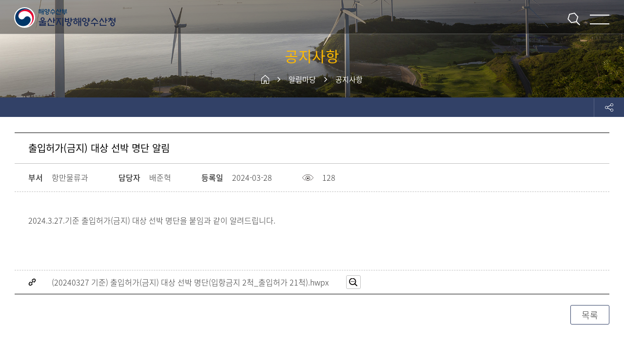

--- FILE ---
content_type: text/html;charset=UTF-8
request_url: https://ulsan.mof.go.kr/ko/board.do?menuIdx=868&bbsIdx=103443
body_size: 90082
content:





	







<!DOCTYPE html>
<html lang="ko">
<head>
<meta charset="UTF-8">
<meta http-equiv="Content-Type" content="text/html; charset=utf-8">
<meta http-equiv="X-UA-Compatible" content="IE-edge" />
<meta name="viewport" content="width=device-width, initial-scale=1.0, maximum-scale=1.0, minimum-scale=1.0, user-scalable=no, target-densitydpi=medium-dpi" />
<meta name="format-detection" content="telephone=no, address=no, email=no" />
	

	
	


	
	


	
	


	


    
        
            
                
            
                
            
                
            
                
            
                
            
                
            
                
            
                
            
                
            
                
            
                
            
                
            
                
            
                
            
                
            
                
            
                
            
                
            
                
            
                
            
                
            
                
            
                
            
                
            
                
            
                
            
                
            
                
                    
                
            
                
            
                
            
                
            
                
            
                
            
                
            
                
            
                
            
                
            
                
            
                
            
                
            
                
            
                
            
                
            
                
            
                
            
                
            
                
            
                
            
                
            
                
            
                
            
                
            
                
            
                
            
                
            
                
            
                
            
                
            
                
            
                
            
                
            
                
            
                
            
                
            
                
            
                
            
                
            
                
            
                
            
                
            
                
            
                
            
                
            
                
            
                
            
                
            
                
            
                
            
                
            
                
            
                
            
                
            
                
            
                
            
                
            
                
            
                
            
                
            
                
            
                
            
                
            
                
            
                
            
                
            
                
            
                
            
                
            
                
            
                
            
                
            
                
            
                
            
                
            
                
            
                
            
                
            
                
            
                
            
                
            
                
            
                
            
                
            
                
            
                
            
                
            
                
            
                
            
                
            
                
            
                
            
                
            
                
            
                
            
                
            
                
            
                
            
                
            
                
            
                
            
                
            
                
            
                
            
                
            
                
            
                
            
                
            
                
            
                
            
                
            
                
            
                
            
                
            
                
            
                
            
                
            
                
            
                
            
                
            
                
            
                
            
                
            
                
            
                
            
                
            
                
            
                
            
                
            
                
            
                
            
                
            
                
            
                
            
                
            
                
            
                
            
                
            
                
            
                
            
                
            
                
            
                
            
                
            
        
    
        
            
                
            
                
            
                
            
                
            
                
            
                
            
                
            
                
            
                
            
                
            
                
            
                
            
                
            
                
            
                
            
                
            
                
            
                
            
                
            
                
            
                
            
                
            
                
            
                
            
                
            
                
            
                
            
                
            
                
                    
                
            
                
            
                
            
                
            
                
            
                
            
                
            
                
            
                
            
                
            
                
            
                
            
                
            
                
            
                
            
                
            
                
            
                
            
                
            
                
            
                
            
                
            
                
            
                
            
                
            
                
            
                
            
                
            
                
            
                
            
                
            
                
            
                
            
                
            
                
            
                
            
                
            
                
            
                
            
                
            
                
            
                
            
                
            
                
            
                
            
                
            
                
            
                
            
                
            
                
            
                
            
                
            
                
            
                
            
                
            
                
            
                
            
                
            
                
            
                
            
                
            
                
            
                
            
                
            
                
            
                
            
                
            
                
            
                
            
                
            
                
            
                
            
                
            
                
            
                
            
                
            
                
            
                
            
                
            
                
            
                
            
                
            
                
            
                
            
                
            
                
            
                
            
                
            
                
            
                
            
                
            
                
            
                
            
                
            
                
            
                
            
                
            
                
            
                
            
                
            
                
            
                
            
                
            
                
            
                
            
                
            
                
            
                
            
                
            
                
            
                
            
                
            
                
            
                
            
                
            
                
            
                
            
                
            
                
            
                
            
                
            
                
            
                
            
                
            
                
            
                
            
                
            
                
            
                
            
                
            
                
            
                
            
                
            
                
            
                
            
                
            
                
            
                
            
                
            
                
            
                
            
                
            
                
            
                
            
        
    


    
        <title>울산지방해양수산청   알림마당  공지사항 상세화면</title>
        
    

	
<link rel="stylesheet" href="/ko/office/common/resources/font/font.css">
<!--<link rel="stylesheet" href="/ko/office/common/resources/css/owl.carousel.css">-->
<link rel="stylesheet" href="/common/resources/js/jquery-ui-1.12.1/jquery-ui.css">
<link rel="stylesheet" href="/ko/office/common/resources/css/common.css?v=202505">
<link rel="stylesheet" href="/ko/office/ulsan/resources/css/ulsan.css?v=20250901">
<script src="/ko/office/ulsan/resources/js/jquery-3.3.1.min.js"></script>
<script src="/common/resources/js/jquery-ui-1.12.1/jquery-ui.js"></script>
<script src="/ko/office/common/resources/js/owl.carousel.js"></script>
<script src="/ko/office/common/resources/js/common.js?v=202505"></script>
<!-- NLOGGER 로깅 -->
<script src="/common/resources/js/nlogger.js" type="text/javascript"></script>
<script type="text/javascript">
	// NLOGGER 로깅 설정
	nLogger.configure({
		nth_service_id: "ulsan.mof.go.kr", // 로그 생성 단위, 값 지정 필요
		nth_logging_url_base_http: "https://log.mof.go.kr:9320/nlog", // 수집 서버 주소
		nth_logging_url_base_https: "https://log.mof.go.kr:9320/nlog" // 수집 서버 주소
	});
	// NLOGGER 기본 페이지뷰 로깅
	nLogger.log();
</script>
	
</head>
<body class="ulsan">
<ul class="docNav">
<li>
<a href="#contents2">본문 바로가기</a>
</li>
<li>
<a href="#gnbFocus">주메뉴 바로가기</a>
</li>
</ul>
<div id="container">



<header id="hd">
<div class="topBox">
<div class="wrap">
<div class="logoBox">
<a href="/" class="logo">
<h1>해양수산부 울산지방해양수산청</h1>
</a>
</div>
<div class="searchBox">
<label for="sk" class="hidden">검색</label>
<a href="#none" class="btnSearch">통합검색</a>
<div class="innerBox">
<form action="/ko/surf.do?menuIdx=505" method="post">
<fieldset>
<input type="text" name="query" id="sk" class="i_text input indent" value="" placeholder="검색어를 입력하세요" />
<input type="submit" class="btnSearch" value="검색" />
</fieldset>
</form>
</div>
</div>
<div class="langBox">
<ul class="langList">
<li class="on">
<a href="#none" title="선택됨">kr</a>
</li>
<li>
<a href="http://ulsan.mof.go.kr/eng/index.jsp" target="_blank" title="새창열림">en</a>
</li>
</ul>
</div>
<a href="#none" class="btnMenu">메뉴 열기</a>
<div class="mnbBox">
<ul class="mnb">


<li class="" >
<a href="/ko/page.do?menuIdx=880" ><span>정보공개</span></a>

<div class="alignBox">
<ul class="depth2">




<li >
<a href="/ko/page.do?menuIdx=880" ><span>행정정보공개</span></a>

<ul class="depth3">






<li >
<a href="/ko/page.do?menuIdx=880" ><span>행정정보공개</span></a>
</li>



<li >
<a href="/ko/page.do?menuIdx=882" ><span>정보공개안내</span></a>
</li>

















<li >
<a href="/ko/page.do?menuIdx=889" ><span>사전행정정보공표</span></a>
</li>



<li >
<a href="/ko/board.do?menuIdx=890" ><span>사전공표정보</span></a>
</li>



<li >
<a href="/ko/page.do?menuIdx=892" ><span>정보목록</span></a>
</li>







<li >
<a href="/ko/page.do?menuIdx=894" ><span>비공개대상세부기준</span></a>
</li>
























































































































































































































































































































</ul>

</li>

































<li >
<a href="/ko/board.do?menuIdx=897" ><span>법령정보</span></a>

<ul class="depth3">






































<li >
<a href="/ko/board.do?menuIdx=897" ><span>행정규칙</span></a>
</li>



<li >
<a href="http://www.law.go.kr" target="_blank" title="새창으로 열림" class="targetBlank" ><span>법령</span></a>
</li>



<li >
<a href="/ko/page.do?menuIdx=898" ><span>최근 제·개정 법령</span></a>
</li>



<li >
<a href="/ko/page.do?menuIdx=899" ><span>입법예고</span></a>
</li>














































































































































































































































































































</ul>

</li>











<li >
<a href="/ko/page.do?menuIdx=901" ><span>공공데이터개방</span></a>

<ul class="depth3">
















































<li >
<a href="/ko/page.do?menuIdx=901" ><span>공공데이터 개방이란?</span></a>
</li>



<li >
<a href="/ko/page.do?menuIdx=902" ><span>법제도 추진현황</span></a>
</li>



<li >
<a href="/ko/page.do?menuIdx=903" ><span>개방현황</span></a>
</li>






































































































































































































































































































</ul>

</li>









<li >
<a href="/ko/page.do?menuIdx=904" ><span>해양수산용어사전</span></a>

</li>




































































































































































































































































































</ul>
</div>

</li>























































<li class="on" >
<a href="/ko/board.do?menuIdx=868" ><span>알림마당</span></a>

<div class="alignBox">
<ul class="depth2">


























































<li >
<a href="/ko/board.do?menuIdx=868" ><span>공지사항</span></a>

</li>



<li >
<a href="/ko/board.do?menuIdx=870" ><span>훈령/예규/고시/공고</span></a>

<ul class="depth3">






























































<li >
<a href="/ko/board.do?menuIdx=870" ><span>훈령/예규/고시</span></a>
</li>



<li >
<a href="/ko/board.do?menuIdx=871" ><span>공고</span></a>
</li>


























































































































































































































































































</ul>

</li>







<li >
<a href="/ko/board.do?menuIdx=872" ><span>입찰안내</span></a>

</li>



<li >
<a href="/ko/board.do?menuIdx=873" ><span>보도자료</span></a>

</li>



<li >
<a href="/ko/page.do?menuIdx=874" ><span>정책뉴스</span></a>

</li>



<li >
<a href="/ko/board.do?menuIdx=875" ><span>사진뉴스</span></a>

</li>



<li >
<a href="/ko/board.do?menuIdx=876" ><span>업무계획 및 실적</span></a>

</li>



<li >
<a href="/ko/board.do?menuIdx=877" ><span>인사발령</span></a>

</li>



<li >
<a href="/ko/board.do?menuIdx=1623" ><span>홍보 동영상</span></a>

</li>












































































































































































































































































</ul>
</div>

</li>

























<li class="" >
<a href="/ko/page.do?menuIdx=852" ><span>민원바다</span></a>

<div class="alignBox">
<ul class="depth2">


















































































<li >
<a href="/ko/page.do?menuIdx=852" ><span>부조리신고</span></a>

<ul class="depth3">




















































































<li >
<a href="/ko/page.do?menuIdx=852" ><span>신청서작성</span></a>
</li>



<li >
<a href="/ko/page.do?menuIdx=853" ><span>신고내용확인</span></a>
</li>




































































































































































































































































</ul>

</li>







<li >
<a href="https://www.clean.go.kr/index.do" target="_blank" title="새창으로 열림" class="targetBlank" ><span>공익신고</span></a>

</li>



<li >
<a href="https://www.kbei.org/helpline/report_step1.html?cid=korsea" target="_blank" title="새창으로 열림" class="targetBlank" ><span>부패행위익명신고</span></a>

</li>



<li >
<a href="/ko/page.do?menuIdx=856" ><span>국민제안</span></a>

</li>



<li >
<a href="/ko/page.do?menuIdx=857" ><span>행정서비스헌장</span></a>

</li>



<li >
<a href="/ko/page.do?menuIdx=858" ><span>전자민원신청</span></a>

</li>



<li >
<a href="/ko/page.do?menuIdx=859" ><span>나의민원</span></a>

</li>



<li >
<a href="/ko/page.do?menuIdx=861" ><span>민원안내</span></a>

<ul class="depth3">






































































































<li >
<a href="/ko/page.do?menuIdx=861" ><span>서면민원</span></a>
</li>



<li >
<a href="https://www.mof.go.kr/civilformat/selectCivilFormatList.do?menuSeq=522" target="_blank" title="새창으로 열림" class="targetBlank" ><span>민원서식</span></a>
</li>



<li >
<a href="/ko/page.do?menuIdx=863" ><span>전자민원안내</span></a>
</li>
















































































































































































































































</ul>

</li>









<li >
<a href="/ko/page.do?menuIdx=864" ><span>유사민원검색</span></a>

</li>



<li >
<a href="/ko/page.do?menuIdx=865" ><span>자주하는질문</span></a>

</li>



<li >
<a href="https://www.safetyreport.go.kr/api?apiKey=119200069FW32EV207NQLZPCCX5" target="_blank" title="새창으로 열림" class="targetBlank" ><span>안전신문고</span></a>

</li>



<li >
<a href="https://new.portmis.go.kr/portmis/websquare/websquare.jsp?w2xPath=/portmis/w2/sp/vssl/vsch/UI-PM-SP-104-52.xml" target="_blank" title="새창으로 열림" class="targetBlank" ><span>선박결함신고</span></a>

</li>








































































































































































































































</ul>
</div>

</li>





































<li class="" >
<a href="/ko/page.do?menuIdx=781" ><span>선원해사안전</span></a>

<div class="alignBox">
<ul class="depth2">






















































































































<li >
<a href="/ko/page.do?menuIdx=781" ><span>선원정보</span></a>

<ul class="depth3">
























































































































<li >
<a href="/ko/page.do?menuIdx=781" ><span>해기사 시험 및 교육 안내</span></a>
</li>



<li >
<a href="/ko/page.do?menuIdx=782" ><span>해기사면허 발급 및 갱신 안내</span></a>
</li>



<li >
<a href="/ko/page.do?menuIdx=783" ><span>선원건강진단서 발급의료기관현황</span></a>
</li>



<li >
<a href="/ko/page.do?menuIdx=784" ><span>선원구인/구직</span></a>
</li>



<li >
<a href="/ko/page.do?menuIdx=4312" ><span>선원수첩교부</span></a>
</li>



<li >
<a href="/ko/page.do?menuIdx=4313" ><span>승하선 공인</span></a>
</li>



<li >
<a href="/ko/page.do?menuIdx=4314" ><span>승무원경력증명서 발급</span></a>
</li>






















































































































































































































</ul>

</li>

















<li >
<a href="/ko/page.do?menuIdx=786" ><span>해운대리점 등</span></a>

<ul class="depth3">








































































































































<li >
<a href="/ko/page.do?menuIdx=786" ><span>해상운송사업</span></a>
</li>



<li >
<a href="/ko/page.do?menuIdx=787" ><span>해운대리점</span></a>
</li>
















































































































































































































</ul>

</li>







<li >
<a href="/ko/page.do?menuIdx=789" ><span>해사안전</span></a>

<ul class="depth3">














































































































































<li >
<a href="/ko/page.do?menuIdx=789" ><span>해상교통안전</span></a>
</li>



<li >
<a href="/ko/page.do?menuIdx=790" ><span>내항선 안전관리체제(ISM)</span></a>
</li>



<li >
<a href="/ko/page.do?menuIdx=791" ><span>항만국통제(PSC)</span></a>
</li>



<li >
<a href="/ko/page.do?menuIdx=792" ><span>기국통제(FSC)</span></a>
</li>



<li >
<a href="/ko/page.do?menuIdx=793" ><span>위험물컨테이너점검(CIP)</span></a>
</li>




































































































































































































</ul>

</li>













<li >
<a href="/ko/page.do?menuIdx=795" ><span>국제항해선박 보안체제(ISPS)</span></a>

<ul class="depth3">


























































































































































<li >
<a href="/ko/page.do?menuIdx=795" ><span>국제항해선박 및 항만시설 보안체제</span></a>
</li>



<li >
<a href="/ko/page.do?menuIdx=796" ><span>선박보안정보 통보</span></a>
</li>






























































































































































































</ul>

</li>







<li >
<a href="/ko/board.do?menuIdx=797" ><span>해양안전 e-learning Center</span></a>

</li>



<li >
<a href="/ko/page.do?menuIdx=3691" ><span>선원근로감독</span></a>

<ul class="depth3">


































































































































































<li >
<a href="/ko/page.do?menuIdx=3691" ><span>사업장정기선원근로감독</span></a>
</li>



<li >
<a href="/ko/page.do?menuIdx=3692" ><span>선원법위반(임금체불등)신고</span></a>
</li>



<li >
<a href="/ko/page.do?menuIdx=3693" ><span>취업규칙신고</span></a>
</li>



<li >
<a href="/ko/page.do?menuIdx=3694" ><span>체불임금민사해결지원</span></a>
</li>



<li >
<a href="/ko/page.do?menuIdx=3695" ><span>선원노동위원회구제신청</span></a>
</li>
















































































































































































</ul>

</li>


























































































































































































</ul>
</div>

</li>

























































<li class="" >
<a href="/ko/page.do?menuIdx=800" ><span>항만물류</span></a>

<div class="alignBox">
<ul class="depth2">














































































































































































<li >
<a href="/ko/page.do?menuIdx=800" ><span>울산항</span></a>

<ul class="depth3">
















































































































































































<li >
<a href="/ko/page.do?menuIdx=800" ><span>항만이란?</span></a>
</li>



<li >
<a href="/ko/page.do?menuIdx=801" ><span>연혁</span></a>
</li>








































































































































































</ul>

</li>







<li >
<a href="/ko/page.do?menuIdx=803" ><span>울산항시설현황</span></a>

<ul class="depth3">






















































































































































































<li >
<a href="/ko/page.do?menuIdx=803" ><span>일반현황</span></a>
</li>



<li >
<a href="/ko/page.do?menuIdx=804" ><span>컨테이너현황</span></a>
</li>



<li >
<a href="/ko/page.do?menuIdx=805" ><span>액체화물현황</span></a>
</li>
































































































































































</ul>

</li>









<li >
<a href="/ko/page.do?menuIdx=807" ><span>도선정보</span></a>

<ul class="depth3">






























































































































































































<li >
<a href="/ko/page.do?menuIdx=807" ><span>강제도선업무안내</span></a>
</li>




























































































































































</ul>

</li>





<li >
<a href="https://new.portmis.go.kr" target="_blank" title="새창으로 열림" class="targetBlank" ><span>PORT-MIS/EDI 정보</span></a>

</li>



<li >
<a href="/ko/page.do?menuIdx=4391" ><span>예선정보</span></a>

</li>
























































































































































</ul>
</div>

</li>

























<li class="" >
<a href="/ko/page.do?menuIdx=812" ><span>해양수산환경</span></a>

<div class="alignBox">
<ul class="depth2">






































































































































































































<li >
<a href="/ko/page.do?menuIdx=812" ><span>해양교육</span></a>

<ul class="depth3">








































































































































































































<li >
<a href="/ko/page.do?menuIdx=812" ><span>해양교육</span></a>
</li>



<li >
<a href="http://www.sekh.or.kr" target="_blank" title="새창으로 열림" class="targetBlank" ><span>한국해양소년단연맹</span></a>
</li>
















































































































































</ul>

</li>







<li >
<a href="/ko/page.do?menuIdx=815" ><span>해양환경보전</span></a>

<ul class="depth3">














































































































































































































<li >
<a href="/ko/page.do?menuIdx=815" ><span>바다정화운동</span></a>
</li>



<li >
<a href="/ko/page.do?menuIdx=816" ><span>1사1연안 가꾸기</span></a>
</li>



<li >
<a href="/ko/page.do?menuIdx=817" ><span>바다지킴이</span></a>
</li>



<li >
<a href="/ko/page.do?menuIdx=818" ><span>해양시설</span></a>
</li>



<li >
<a href="/ko/page.do?menuIdx=819" ><span>해역이용협의</span></a>
</li>



<li >
<a href="/ko/page.do?menuIdx=1378" ><span>공유수면</span></a>
</li>







<li >
<a href="/ko/page.do?menuIdx=821" ><span>울산연안 특별관리해역</span></a>
</li>




























































































































</ul>

</li>





















<li >
<a href="/ko/page.do?menuIdx=822" ><span>어업경영체 등록</span></a>

</li>


























































































































</ul>
</div>

</li>































<li class="" >
<a href="/ko/page.do?menuIdx=825" ><span>항만건설</span></a>

<div class="alignBox">
<ul class="depth2">




































































































































































































































<li >
<a href="/ko/page.do?menuIdx=825" ><span>일반현황</span></a>

<ul class="depth3">






































































































































































































































<li >
<a href="/ko/page.do?menuIdx=825" ><span>위치도</span></a>
</li>



<li >
<a href="/ko/page.do?menuIdx=826" ><span>항만시설</span></a>
</li>


















































































































</ul>

</li>







<li >
<a href="/ko/page.do?menuIdx=828" ><span>개발계획</span></a>

<ul class="depth3">












































































































































































































































<li >
<a href="/ko/page.do?menuIdx=828" ><span>개발계획평면도</span></a>
</li>



<li >
<a href="/ko/page.do?menuIdx=829" ><span>개발계획</span></a>
</li>












































































































</ul>

</li>







<li >
<a href="/ko/page.do?menuIdx=831" ><span>사업추진현황</span></a>

<ul class="depth3">


















































































































































































































































<li >
<a href="/ko/page.do?menuIdx=831" ><span>사업현황도</span></a>
</li>



<li >
<a href="/ko/page.do?menuIdx=832" ><span>울산항만공사(UPA)</span></a>
</li>



<li >
<a href="/ko/page.do?menuIdx=833" ><span>재정사업</span></a>
</li>




































































































</ul>

</li>









<li >
<a href="https://www.calspia.go.kr" target="_blank" title="새창으로 열림" class="targetBlank" ><span>건설 CALS 포탈시스템</span></a>

</li>


































































































</ul>
</div>

</li>

























<li class="" >
<a href="/ko/page.do?menuIdx=837" ><span>항행정보시설</span></a>

<div class="alignBox">
<ul class="depth2">




























































































































































































































































<li >
<a href="/ko/page.do?menuIdx=837" ><span>항로표지</span></a>

<ul class="depth3">






























































































































































































































































<li >
<a href="/ko/page.do?menuIdx=837" ><span>항로표지란?</span></a>
</li>



<li >
<a href="/ko/page.do?menuIdx=838" ><span>항로표지현황</span></a>
</li>


























































































</ul>

</li>







<li >
<a href="/ko/page.do?menuIdx=840" ><span>유인등대</span></a>

<ul class="depth3">




































































































































































































































































<li >
<a href="/ko/page.do?menuIdx=840" ><span>울기등대</span></a>
</li>



<li >
<a href="/ko/page.do?menuIdx=841" ><span>간절곶등대</span></a>
</li>




















































































</ul>

</li>







<li >
<a href="/ko/page.do?menuIdx=844" ><span>등대체험숙소</span></a>

<ul class="depth3">










































































































































































































































































<li >
<a href="/ko/page.do?menuIdx=844" ><span>이용방법</span></a>
</li>



<li >
<a href="/ko/experience/lighthouse/reservation.do?menuIdx=845" ><span>신청하기</span></a>
</li>



<li >
<a href="/ko/experience/lighthouse/reservation/check.do?menuIdx=846" ><span>신청확인 및 당첨조회</span></a>
</li>












































































</ul>

</li>









<li >
<a href="/ko/page.do?menuIdx=1621" ><span>화암추등대(무인화)</span></a>

</li>



<li >
<a href="/ko/page.do?menuIdx=4838" ><span>화암추등대 체험공간</span></a>

<ul class="depth3">




















































































































































































































































































<li >
<a href="/ko/page.do?menuIdx=4838" ><span>이용방법</span></a>
</li>



<li >
<a href="/ko/page.do?menuIdx=4841" ><span>신청하기</span></a>
</li>




































































</ul>

</li>







<li >
<a href="/ko/board.do?menuIdx=847" ><span>등대문학상</span></a>

</li>



<li >
<a href="https://marineweather.nmpnt.go.kr" target="_blank" title="새창으로 열림" class="targetBlank" ><span>해양기상정보</span></a>

</li>



<li >
<a href="/ko/page.do?menuIdx=849" ><span>항로표지선</span></a>

</li>



<li >
<a href="/ko/page.do?menuIdx=4289" ><span>항로표지 현황도</span></a>

</li>




























































</ul>
</div>

</li>







































<li class="" >
<a href="/ko/page.do?menuIdx=907" ><span>기관소개</span></a>

<div class="alignBox">
<ul class="depth2">


































































































































































































































































































<li >
<a href="/ko/page.do?menuIdx=907" ><span>청장인사말</span></a>

<ul class="depth3">




































































































































































































































































































<li >
<a href="/ko/page.do?menuIdx=907" ><span>인사말</span></a>
</li>



<li >
<a href="/ko/page.do?menuIdx=908" ><span>청장약력</span></a>
</li>




















































</ul>

</li>







<li >
<a href="/ko/page.do?menuIdx=910" ><span>연혁</span></a>

<ul class="depth3">










































































































































































































































































































<li >
<a href="/ko/page.do?menuIdx=910" ><span>연혁</span></a>
</li>



<li >
<a href="/ko/page.do?menuIdx=911" ><span>역대청장</span></a>
</li>














































</ul>

</li>







<li >
<a href="/ko/page.do?menuIdx=912" ><span>울산청의 비전</span></a>

</li>



<li >
<a href="/ko/page.do?menuIdx=913" ><span>관할구역</span></a>

</li>



<li >
<a href="/ko/page.do?menuIdx=915" ><span>조직 및 기능</span></a>

<ul class="depth3">




















































































































































































































































































































<li >
<a href="/ko/page.do?menuIdx=915" ><span>조직 및 분장업무</span></a>
</li>



<li >
<a href="/ko/page.do?menuIdx=918" ><span>과별안내도</span></a>
</li>




































</ul>

</li>













<li >
<a href="/ko/page.do?menuIdx=1425" ><span>찾아오시는길</span></a>

</li>




























</ul>
</div>

</li>


























































</ul>
</div>
</div>
</div>
<div class="bottomBox">
<div class="wrap static">
<ul class="gnb">


<li class="" >
<a href="/ko/page.do?menuIdx=880" ><span>정보공개</span></a>

<div class="alignBox">
<ul class="depth2">




<li class="" >
<a href="/ko/page.do?menuIdx=880" ><span>행정정보공개</span></a>
</li>

































<li class="" >
<a href="/ko/board.do?menuIdx=897" ><span>법령정보</span></a>
</li>











<li class="" >
<a href="/ko/page.do?menuIdx=901" ><span>공공데이터개방</span></a>
</li>









<li class="" >
<a href="/ko/page.do?menuIdx=904" ><span>해양수산용어사전</span></a>
</li>




































































































































































































































































































</ul>
</div>

</li>























































<li class="on" >
<a href="/ko/board.do?menuIdx=868" ><span>알림마당</span></a>

<div class="alignBox">
<ul class="depth2">


























































<li class="on" >
<a href="/ko/board.do?menuIdx=868" ><span>공지사항</span></a>
</li>



<li class="" >
<a href="/ko/board.do?menuIdx=870" ><span>훈령/예규/고시/공고</span></a>
</li>







<li class="" >
<a href="/ko/board.do?menuIdx=872" ><span>입찰안내</span></a>
</li>



<li class="" >
<a href="/ko/board.do?menuIdx=873" ><span>보도자료</span></a>
</li>



<li class="" >
<a href="/ko/page.do?menuIdx=874" ><span>정책뉴스</span></a>
</li>



<li class="" >
<a href="/ko/board.do?menuIdx=875" ><span>사진뉴스</span></a>
</li>



<li class="" >
<a href="/ko/board.do?menuIdx=876" ><span>업무계획 및 실적</span></a>
</li>



<li class="" >
<a href="/ko/board.do?menuIdx=877" ><span>인사발령</span></a>
</li>



<li class="" >
<a href="/ko/board.do?menuIdx=1623" ><span>홍보 동영상</span></a>
</li>












































































































































































































































































</ul>
</div>

</li>

























<li class="" >
<a href="/ko/page.do?menuIdx=852" ><span>민원바다</span></a>

<div class="alignBox">
<ul class="depth2">


















































































<li class="" >
<a href="/ko/page.do?menuIdx=852" ><span>부조리신고</span></a>
</li>







<li class="" >
<a href="https://www.clean.go.kr/index.do" target="_blank" title="새창으로 열림" class="targetBlank" ><span>공익신고</span></a>
</li>



<li class="" >
<a href="https://www.kbei.org/helpline/report_step1.html?cid=korsea" target="_blank" title="새창으로 열림" class="targetBlank" ><span>부패행위익명신고</span></a>
</li>



<li class="" >
<a href="/ko/page.do?menuIdx=856" ><span>국민제안</span></a>
</li>



<li class="" >
<a href="/ko/page.do?menuIdx=857" ><span>행정서비스헌장</span></a>
</li>



<li class="" >
<a href="/ko/page.do?menuIdx=858" ><span>전자민원신청</span></a>
</li>



<li class="" >
<a href="/ko/page.do?menuIdx=859" ><span>나의민원</span></a>
</li>



<li class="" >
<a href="/ko/page.do?menuIdx=861" ><span>민원안내</span></a>
</li>









<li class="" >
<a href="/ko/page.do?menuIdx=864" ><span>유사민원검색</span></a>
</li>



<li class="" >
<a href="/ko/page.do?menuIdx=865" ><span>자주하는질문</span></a>
</li>



<li class="" >
<a href="https://www.safetyreport.go.kr/api?apiKey=119200069FW32EV207NQLZPCCX5" target="_blank" title="새창으로 열림" class="targetBlank" ><span>안전신문고</span></a>
</li>



<li class="" >
<a href="https://new.portmis.go.kr/portmis/websquare/websquare.jsp?w2xPath=/portmis/w2/sp/vssl/vsch/UI-PM-SP-104-52.xml" target="_blank" title="새창으로 열림" class="targetBlank" ><span>선박결함신고</span></a>
</li>








































































































































































































































</ul>
</div>

</li>





































<li class="" >
<a href="/ko/page.do?menuIdx=781" ><span>선원해사안전</span></a>

<div class="alignBox">
<ul class="depth2">






















































































































<li class="" >
<a href="/ko/page.do?menuIdx=781" ><span>선원정보</span></a>
</li>

















<li class="" >
<a href="/ko/page.do?menuIdx=786" ><span>해운대리점 등</span></a>
</li>







<li class="" >
<a href="/ko/page.do?menuIdx=789" ><span>해사안전</span></a>
</li>













<li class="" >
<a href="/ko/page.do?menuIdx=795" ><span>국제항해선박 보안체제(ISPS)</span></a>
</li>







<li class="" >
<a href="/ko/board.do?menuIdx=797" ><span>해양안전 e-learning Center</span></a>
</li>



<li class="" >
<a href="/ko/page.do?menuIdx=3691" ><span>선원근로감독</span></a>
</li>


























































































































































































</ul>
</div>

</li>

























































<li class="" >
<a href="/ko/page.do?menuIdx=800" ><span>항만물류</span></a>

<div class="alignBox">
<ul class="depth2">














































































































































































<li class="" >
<a href="/ko/page.do?menuIdx=800" ><span>울산항</span></a>
</li>







<li class="" >
<a href="/ko/page.do?menuIdx=803" ><span>울산항시설현황</span></a>
</li>









<li class="" >
<a href="/ko/page.do?menuIdx=807" ><span>도선정보</span></a>
</li>





<li class="" >
<a href="https://new.portmis.go.kr" target="_blank" title="새창으로 열림" class="targetBlank" ><span>PORT-MIS/EDI 정보</span></a>
</li>



<li class="" >
<a href="/ko/page.do?menuIdx=4391" ><span>예선정보</span></a>
</li>
























































































































































</ul>
</div>

</li>

























<li class="" >
<a href="/ko/page.do?menuIdx=812" ><span>해양수산환경</span></a>

<div class="alignBox">
<ul class="depth2">






































































































































































































<li class="" >
<a href="/ko/page.do?menuIdx=812" ><span>해양교육</span></a>
</li>







<li class="" >
<a href="/ko/page.do?menuIdx=815" ><span>해양환경보전</span></a>
</li>





















<li class="" >
<a href="/ko/page.do?menuIdx=822" ><span>어업경영체 등록</span></a>
</li>


























































































































</ul>
</div>

</li>































<li class="" >
<a href="/ko/page.do?menuIdx=825" ><span>항만건설</span></a>

<div class="alignBox">
<ul class="depth2">




































































































































































































































<li class="" >
<a href="/ko/page.do?menuIdx=825" ><span>일반현황</span></a>
</li>







<li class="" >
<a href="/ko/page.do?menuIdx=828" ><span>개발계획</span></a>
</li>







<li class="" >
<a href="/ko/page.do?menuIdx=831" ><span>사업추진현황</span></a>
</li>









<li class="" >
<a href="https://www.calspia.go.kr" target="_blank" title="새창으로 열림" class="targetBlank" ><span>건설 CALS 포탈시스템</span></a>
</li>


































































































</ul>
</div>

</li>

























<li class="" >
<a href="/ko/page.do?menuIdx=837" ><span>항행정보시설</span></a>

<div class="alignBox">
<ul class="depth2">




























































































































































































































































<li class="" >
<a href="/ko/page.do?menuIdx=837" ><span>항로표지</span></a>
</li>







<li class="" >
<a href="/ko/page.do?menuIdx=840" ><span>유인등대</span></a>
</li>







<li class="" >
<a href="/ko/page.do?menuIdx=844" ><span>등대체험숙소</span></a>
</li>









<li class="" >
<a href="/ko/page.do?menuIdx=1621" ><span>화암추등대(무인화)</span></a>
</li>



<li class="" >
<a href="/ko/page.do?menuIdx=4838" ><span>화암추등대 체험공간</span></a>
</li>







<li class="" >
<a href="/ko/board.do?menuIdx=847" ><span>등대문학상</span></a>
</li>



<li class="" >
<a href="https://marineweather.nmpnt.go.kr" target="_blank" title="새창으로 열림" class="targetBlank" ><span>해양기상정보</span></a>
</li>



<li class="" >
<a href="/ko/page.do?menuIdx=849" ><span>항로표지선</span></a>
</li>



<li class="" >
<a href="/ko/page.do?menuIdx=4289" ><span>항로표지 현황도</span></a>
</li>




























































</ul>
</div>

</li>







































<li class="" >
<a href="/ko/page.do?menuIdx=907" ><span>기관소개</span></a>

<div class="alignBox">
<ul class="depth2">


































































































































































































































































































<li class="" >
<a href="/ko/page.do?menuIdx=907" ><span>청장인사말</span></a>
</li>







<li class="" >
<a href="/ko/page.do?menuIdx=910" ><span>연혁</span></a>
</li>







<li class="" >
<a href="/ko/page.do?menuIdx=912" ><span>울산청의 비전</span></a>
</li>



<li class="" >
<a href="/ko/page.do?menuIdx=913" ><span>관할구역</span></a>
</li>



<li class="" >
<a href="/ko/page.do?menuIdx=915" ><span>조직 및 기능</span></a>
</li>













<li class="" >
<a href="/ko/page.do?menuIdx=1425" ><span>찾아오시는길</span></a>
</li>




























</ul>
</div>

</li>


























































</ul>
<a href="#none" class="btnSitemap" onclick="popup(this,'open','sitemap')">전체메뉴 열기</a>
<div id="sitemap" class="displayNone">
<h2 class="title">전체메뉴</h2>
<ul class="sitemapList">


<li >
<div class="alignBox">
<a href="/ko/page.do?menuIdx=880" ><span>정보공개</span></a>

<ul class="depth2">




<li >
<a href="/ko/page.do?menuIdx=880" ><span>행정정보공개</span></a>

<ul class="depth3">






<li >
<a href="/ko/page.do?menuIdx=880" ><span>행정정보공개</span></a>
</li>



<li >
<a href="/ko/page.do?menuIdx=882" ><span>정보공개안내</span></a>
</li>

















<li >
<a href="/ko/page.do?menuIdx=889" ><span>사전행정정보공표</span></a>
</li>



<li >
<a href="/ko/board.do?menuIdx=890" ><span>사전공표정보</span></a>
</li>



<li >
<a href="/ko/page.do?menuIdx=892" ><span>정보목록</span></a>
</li>







<li >
<a href="/ko/page.do?menuIdx=894" ><span>비공개대상세부기준</span></a>
</li>
























































































































































































































































































































</ul>

</li>

































<li >
<a href="/ko/board.do?menuIdx=897" ><span>법령정보</span></a>

<ul class="depth3">






































<li >
<a href="/ko/board.do?menuIdx=897" ><span>행정규칙</span></a>
</li>



<li >
<a href="http://www.law.go.kr" target="_blank" title="새창으로 열림" class="targetBlank" ><span>법령</span></a>
</li>



<li >
<a href="/ko/page.do?menuIdx=898" ><span>최근 제·개정 법령</span></a>
</li>



<li >
<a href="/ko/page.do?menuIdx=899" ><span>입법예고</span></a>
</li>














































































































































































































































































































</ul>

</li>











<li >
<a href="/ko/page.do?menuIdx=901" ><span>공공데이터개방</span></a>

<ul class="depth3">
















































<li >
<a href="/ko/page.do?menuIdx=901" ><span>공공데이터 개방이란?</span></a>
</li>



<li >
<a href="/ko/page.do?menuIdx=902" ><span>법제도 추진현황</span></a>
</li>



<li >
<a href="/ko/page.do?menuIdx=903" ><span>개방현황</span></a>
</li>






































































































































































































































































































</ul>

</li>









<li >
<a href="/ko/page.do?menuIdx=904" ><span>해양수산용어사전</span></a>

</li>




































































































































































































































































































</ul>
</div>

</li>























































<li >
<div class="alignBox">
<a href="/ko/board.do?menuIdx=868" ><span>알림마당</span></a>

<ul class="depth2">


























































<li >
<a href="/ko/board.do?menuIdx=868" ><span>공지사항</span></a>

</li>



<li >
<a href="/ko/board.do?menuIdx=870" ><span>훈령/예규/고시/공고</span></a>

<ul class="depth3">






























































<li >
<a href="/ko/board.do?menuIdx=870" ><span>훈령/예규/고시</span></a>
</li>



<li >
<a href="/ko/board.do?menuIdx=871" ><span>공고</span></a>
</li>


























































































































































































































































































</ul>

</li>







<li >
<a href="/ko/board.do?menuIdx=872" ><span>입찰안내</span></a>

</li>



<li >
<a href="/ko/board.do?menuIdx=873" ><span>보도자료</span></a>

</li>



<li >
<a href="/ko/page.do?menuIdx=874" ><span>정책뉴스</span></a>

</li>



<li >
<a href="/ko/board.do?menuIdx=875" ><span>사진뉴스</span></a>

</li>



<li >
<a href="/ko/board.do?menuIdx=876" ><span>업무계획 및 실적</span></a>

</li>



<li >
<a href="/ko/board.do?menuIdx=877" ><span>인사발령</span></a>

</li>



<li >
<a href="/ko/board.do?menuIdx=1623" ><span>홍보 동영상</span></a>

</li>












































































































































































































































































</ul>
</div>

</li>

























<li >
<div class="alignBox">
<a href="/ko/page.do?menuIdx=852" ><span>민원바다</span></a>

<ul class="depth2">


















































































<li >
<a href="/ko/page.do?menuIdx=852" ><span>부조리신고</span></a>

<ul class="depth3">




















































































<li >
<a href="/ko/page.do?menuIdx=852" ><span>신청서작성</span></a>
</li>



<li >
<a href="/ko/page.do?menuIdx=853" ><span>신고내용확인</span></a>
</li>




































































































































































































































































</ul>

</li>







<li >
<a href="https://www.clean.go.kr/index.do" target="_blank" title="새창으로 열림" class="targetBlank" ><span>공익신고</span></a>

</li>



<li >
<a href="https://www.kbei.org/helpline/report_step1.html?cid=korsea" target="_blank" title="새창으로 열림" class="targetBlank" ><span>부패행위익명신고</span></a>

</li>



<li >
<a href="/ko/page.do?menuIdx=856" ><span>국민제안</span></a>

</li>



<li >
<a href="/ko/page.do?menuIdx=857" ><span>행정서비스헌장</span></a>

</li>



<li >
<a href="/ko/page.do?menuIdx=858" ><span>전자민원신청</span></a>

</li>



<li >
<a href="/ko/page.do?menuIdx=859" ><span>나의민원</span></a>

</li>



<li >
<a href="/ko/page.do?menuIdx=861" ><span>민원안내</span></a>

<ul class="depth3">






































































































<li >
<a href="/ko/page.do?menuIdx=861" ><span>서면민원</span></a>
</li>



<li >
<a href="https://www.mof.go.kr/civilformat/selectCivilFormatList.do?menuSeq=522" target="_blank" title="새창으로 열림" class="targetBlank" ><span>민원서식</span></a>
</li>



<li >
<a href="/ko/page.do?menuIdx=863" ><span>전자민원안내</span></a>
</li>
















































































































































































































































</ul>

</li>









<li >
<a href="/ko/page.do?menuIdx=864" ><span>유사민원검색</span></a>

</li>



<li >
<a href="/ko/page.do?menuIdx=865" ><span>자주하는질문</span></a>

</li>



<li >
<a href="https://www.safetyreport.go.kr/api?apiKey=119200069FW32EV207NQLZPCCX5" target="_blank" title="새창으로 열림" class="targetBlank" ><span>안전신문고</span></a>

</li>



<li >
<a href="https://new.portmis.go.kr/portmis/websquare/websquare.jsp?w2xPath=/portmis/w2/sp/vssl/vsch/UI-PM-SP-104-52.xml" target="_blank" title="새창으로 열림" class="targetBlank" ><span>선박결함신고</span></a>

</li>








































































































































































































































</ul>
</div>

</li>





































<li >
<div class="alignBox">
<a href="/ko/page.do?menuIdx=781" ><span>선원해사안전</span></a>

<ul class="depth2">






















































































































<li >
<a href="/ko/page.do?menuIdx=781" ><span>선원정보</span></a>

<ul class="depth3">
























































































































<li >
<a href="/ko/page.do?menuIdx=781" ><span>해기사 시험 및 교육 안내</span></a>
</li>



<li >
<a href="/ko/page.do?menuIdx=782" ><span>해기사면허 발급 및 갱신 안내</span></a>
</li>



<li >
<a href="/ko/page.do?menuIdx=783" ><span>선원건강진단서 발급의료기관현황</span></a>
</li>



<li >
<a href="/ko/page.do?menuIdx=784" ><span>선원구인/구직</span></a>
</li>



<li >
<a href="/ko/page.do?menuIdx=4312" ><span>선원수첩교부</span></a>
</li>



<li >
<a href="/ko/page.do?menuIdx=4313" ><span>승하선 공인</span></a>
</li>



<li >
<a href="/ko/page.do?menuIdx=4314" ><span>승무원경력증명서 발급</span></a>
</li>






















































































































































































































</ul>

</li>

















<li >
<a href="/ko/page.do?menuIdx=786" ><span>해운대리점 등</span></a>

<ul class="depth3">








































































































































<li >
<a href="/ko/page.do?menuIdx=786" ><span>해상운송사업</span></a>
</li>



<li >
<a href="/ko/page.do?menuIdx=787" ><span>해운대리점</span></a>
</li>
















































































































































































































</ul>

</li>







<li >
<a href="/ko/page.do?menuIdx=789" ><span>해사안전</span></a>

<ul class="depth3">














































































































































<li >
<a href="/ko/page.do?menuIdx=789" ><span>해상교통안전</span></a>
</li>



<li >
<a href="/ko/page.do?menuIdx=790" ><span>내항선 안전관리체제(ISM)</span></a>
</li>



<li >
<a href="/ko/page.do?menuIdx=791" ><span>항만국통제(PSC)</span></a>
</li>



<li >
<a href="/ko/page.do?menuIdx=792" ><span>기국통제(FSC)</span></a>
</li>



<li >
<a href="/ko/page.do?menuIdx=793" ><span>위험물컨테이너점검(CIP)</span></a>
</li>




































































































































































































</ul>

</li>













<li >
<a href="/ko/page.do?menuIdx=795" ><span>국제항해선박 보안체제(ISPS)</span></a>

<ul class="depth3">


























































































































































<li >
<a href="/ko/page.do?menuIdx=795" ><span>국제항해선박 및 항만시설 보안체제</span></a>
</li>



<li >
<a href="/ko/page.do?menuIdx=796" ><span>선박보안정보 통보</span></a>
</li>






























































































































































































</ul>

</li>







<li >
<a href="/ko/board.do?menuIdx=797" ><span>해양안전 e-learning Center</span></a>

</li>



<li >
<a href="/ko/page.do?menuIdx=3691" ><span>선원근로감독</span></a>

<ul class="depth3">


































































































































































<li >
<a href="/ko/page.do?menuIdx=3691" ><span>사업장정기선원근로감독</span></a>
</li>



<li >
<a href="/ko/page.do?menuIdx=3692" ><span>선원법위반(임금체불등)신고</span></a>
</li>



<li >
<a href="/ko/page.do?menuIdx=3693" ><span>취업규칙신고</span></a>
</li>



<li >
<a href="/ko/page.do?menuIdx=3694" ><span>체불임금민사해결지원</span></a>
</li>



<li >
<a href="/ko/page.do?menuIdx=3695" ><span>선원노동위원회구제신청</span></a>
</li>
















































































































































































</ul>

</li>


























































































































































































</ul>
</div>

</li>

























































<li >
<div class="alignBox">
<a href="/ko/page.do?menuIdx=800" ><span>항만물류</span></a>

<ul class="depth2">














































































































































































<li >
<a href="/ko/page.do?menuIdx=800" ><span>울산항</span></a>

<ul class="depth3">
















































































































































































<li >
<a href="/ko/page.do?menuIdx=800" ><span>항만이란?</span></a>
</li>



<li >
<a href="/ko/page.do?menuIdx=801" ><span>연혁</span></a>
</li>








































































































































































</ul>

</li>







<li >
<a href="/ko/page.do?menuIdx=803" ><span>울산항시설현황</span></a>

<ul class="depth3">






















































































































































































<li >
<a href="/ko/page.do?menuIdx=803" ><span>일반현황</span></a>
</li>



<li >
<a href="/ko/page.do?menuIdx=804" ><span>컨테이너현황</span></a>
</li>



<li >
<a href="/ko/page.do?menuIdx=805" ><span>액체화물현황</span></a>
</li>
































































































































































</ul>

</li>









<li >
<a href="/ko/page.do?menuIdx=807" ><span>도선정보</span></a>

<ul class="depth3">






























































































































































































<li >
<a href="/ko/page.do?menuIdx=807" ><span>강제도선업무안내</span></a>
</li>




























































































































































</ul>

</li>





<li >
<a href="https://new.portmis.go.kr" target="_blank" title="새창으로 열림" class="targetBlank" ><span>PORT-MIS/EDI 정보</span></a>

</li>



<li >
<a href="/ko/page.do?menuIdx=4391" ><span>예선정보</span></a>

</li>
























































































































































</ul>
</div>

</li>

























<li >
<div class="alignBox">
<a href="/ko/page.do?menuIdx=812" ><span>해양수산환경</span></a>

<ul class="depth2">






































































































































































































<li >
<a href="/ko/page.do?menuIdx=812" ><span>해양교육</span></a>

<ul class="depth3">








































































































































































































<li >
<a href="/ko/page.do?menuIdx=812" ><span>해양교육</span></a>
</li>



<li >
<a href="http://www.sekh.or.kr" target="_blank" title="새창으로 열림" class="targetBlank" ><span>한국해양소년단연맹</span></a>
</li>
















































































































































</ul>

</li>







<li >
<a href="/ko/page.do?menuIdx=815" ><span>해양환경보전</span></a>

<ul class="depth3">














































































































































































































<li >
<a href="/ko/page.do?menuIdx=815" ><span>바다정화운동</span></a>
</li>



<li >
<a href="/ko/page.do?menuIdx=816" ><span>1사1연안 가꾸기</span></a>
</li>



<li >
<a href="/ko/page.do?menuIdx=817" ><span>바다지킴이</span></a>
</li>



<li >
<a href="/ko/page.do?menuIdx=818" ><span>해양시설</span></a>
</li>



<li >
<a href="/ko/page.do?menuIdx=819" ><span>해역이용협의</span></a>
</li>



<li >
<a href="/ko/page.do?menuIdx=1378" ><span>공유수면</span></a>
</li>







<li >
<a href="/ko/page.do?menuIdx=821" ><span>울산연안 특별관리해역</span></a>
</li>




























































































































</ul>

</li>





















<li >
<a href="/ko/page.do?menuIdx=822" ><span>어업경영체 등록</span></a>

</li>


























































































































</ul>
</div>

</li>































<li >
<div class="alignBox">
<a href="/ko/page.do?menuIdx=825" ><span>항만건설</span></a>

<ul class="depth2">




































































































































































































































<li >
<a href="/ko/page.do?menuIdx=825" ><span>일반현황</span></a>

<ul class="depth3">






































































































































































































































<li >
<a href="/ko/page.do?menuIdx=825" ><span>위치도</span></a>
</li>



<li >
<a href="/ko/page.do?menuIdx=826" ><span>항만시설</span></a>
</li>


















































































































</ul>

</li>







<li >
<a href="/ko/page.do?menuIdx=828" ><span>개발계획</span></a>

<ul class="depth3">












































































































































































































































<li >
<a href="/ko/page.do?menuIdx=828" ><span>개발계획평면도</span></a>
</li>



<li >
<a href="/ko/page.do?menuIdx=829" ><span>개발계획</span></a>
</li>












































































































</ul>

</li>







<li >
<a href="/ko/page.do?menuIdx=831" ><span>사업추진현황</span></a>

<ul class="depth3">


















































































































































































































































<li >
<a href="/ko/page.do?menuIdx=831" ><span>사업현황도</span></a>
</li>



<li >
<a href="/ko/page.do?menuIdx=832" ><span>울산항만공사(UPA)</span></a>
</li>



<li >
<a href="/ko/page.do?menuIdx=833" ><span>재정사업</span></a>
</li>




































































































</ul>

</li>









<li >
<a href="https://www.calspia.go.kr" target="_blank" title="새창으로 열림" class="targetBlank" ><span>건설 CALS 포탈시스템</span></a>

</li>


































































































</ul>
</div>

</li>

























<li >
<div class="alignBox">
<a href="/ko/page.do?menuIdx=837" ><span>항행정보시설</span></a>

<ul class="depth2">




























































































































































































































































<li >
<a href="/ko/page.do?menuIdx=837" ><span>항로표지</span></a>

<ul class="depth3">






























































































































































































































































<li >
<a href="/ko/page.do?menuIdx=837" ><span>항로표지란?</span></a>
</li>



<li >
<a href="/ko/page.do?menuIdx=838" ><span>항로표지현황</span></a>
</li>


























































































</ul>

</li>







<li >
<a href="/ko/page.do?menuIdx=840" ><span>유인등대</span></a>

<ul class="depth3">




































































































































































































































































<li >
<a href="/ko/page.do?menuIdx=840" ><span>울기등대</span></a>
</li>



<li >
<a href="/ko/page.do?menuIdx=841" ><span>간절곶등대</span></a>
</li>




















































































</ul>

</li>







<li >
<a href="/ko/page.do?menuIdx=844" ><span>등대체험숙소</span></a>

<ul class="depth3">










































































































































































































































































<li >
<a href="/ko/page.do?menuIdx=844" ><span>이용방법</span></a>
</li>



<li >
<a href="/ko/experience/lighthouse/reservation.do?menuIdx=845" ><span>신청하기</span></a>
</li>



<li >
<a href="/ko/experience/lighthouse/reservation/check.do?menuIdx=846" ><span>신청확인 및 당첨조회</span></a>
</li>












































































</ul>

</li>









<li >
<a href="/ko/page.do?menuIdx=1621" ><span>화암추등대(무인화)</span></a>

</li>



<li >
<a href="/ko/page.do?menuIdx=4838" ><span>화암추등대 체험공간</span></a>

<ul class="depth3">




















































































































































































































































































<li >
<a href="/ko/page.do?menuIdx=4838" ><span>이용방법</span></a>
</li>



<li >
<a href="/ko/page.do?menuIdx=4841" ><span>신청하기</span></a>
</li>




































































</ul>

</li>







<li >
<a href="/ko/board.do?menuIdx=847" ><span>등대문학상</span></a>

</li>



<li >
<a href="https://marineweather.nmpnt.go.kr" target="_blank" title="새창으로 열림" class="targetBlank" ><span>해양기상정보</span></a>

</li>



<li >
<a href="/ko/page.do?menuIdx=849" ><span>항로표지선</span></a>

</li>



<li >
<a href="/ko/page.do?menuIdx=4289" ><span>항로표지 현황도</span></a>

</li>




























































</ul>
</div>

</li>







































<li >
<div class="alignBox">
<a href="/ko/page.do?menuIdx=907" ><span>기관소개</span></a>

<ul class="depth2">


































































































































































































































































































<li >
<a href="/ko/page.do?menuIdx=907" ><span>청장인사말</span></a>

<ul class="depth3">




































































































































































































































































































<li >
<a href="/ko/page.do?menuIdx=907" ><span>인사말</span></a>
</li>



<li >
<a href="/ko/page.do?menuIdx=908" ><span>청장약력</span></a>
</li>




















































</ul>

</li>







<li >
<a href="/ko/page.do?menuIdx=910" ><span>연혁</span></a>

<ul class="depth3">










































































































































































































































































































<li >
<a href="/ko/page.do?menuIdx=910" ><span>연혁</span></a>
</li>



<li >
<a href="/ko/page.do?menuIdx=911" ><span>역대청장</span></a>
</li>














































</ul>

</li>







<li >
<a href="/ko/page.do?menuIdx=912" ><span>울산청의 비전</span></a>

</li>



<li >
<a href="/ko/page.do?menuIdx=913" ><span>관할구역</span></a>

</li>



<li >
<a href="/ko/page.do?menuIdx=915" ><span>조직 및 기능</span></a>

<ul class="depth3">




















































































































































































































































































































<li >
<a href="/ko/page.do?menuIdx=915" ><span>조직 및 분장업무</span></a>
</li>



<li >
<a href="/ko/page.do?menuIdx=918" ><span>과별안내도</span></a>
</li>




































</ul>

</li>













<li >
<a href="/ko/page.do?menuIdx=1425" ><span>찾아오시는길</span></a>

</li>




























</ul>
</div>

</li>

































<li >
<div class="alignBox">
<a href="/ko/privacy/privacy_policy.do?menuIdx=1450" ><span>이용안내</span></a>

<ul class="depth2">


































































































































































































































































































































<li >
<a href="/ko/privacy/privacy_policy.do?menuIdx=1450" ><span>개인정보처리방침</span></a>

</li>

















<li >
<a href="/ko/privacy/privacy_policy.do?menuIdx=4842" ><span>영상정보처리기기 운용방침</span></a>

<ul class="depth3">




















































































































































































































































































































































<li >
<a href="/ko/privacy/privacy_policy.do?menuIdx=4842" ><span>고정형 영상정보처리기기 운용방침</span></a>
</li>



<li >
<a href="/ko/privacy/privacy_policy.do?menuIdx=4843" ><span>이동형 영상정보처리기기 운용방침</span></a>
</li>




</ul>

</li>







<li >
<a href="/ko/surf.do?menuIdx=505" ><span>통합검색</span></a>

</li>


</ul>
</div>

</li>


























</ul>
</div>
</div>
</div>
</header>












<div class="visualBox sub visual867">
<div class="pageInfoBox">
<div class="wrap">
<h2 class="pageTitle">

공지사항

</h2>
<div class="pageDepthBox">

<ol class="pageDepth">
<li><a href="/">메인페이지</a></li>



























































<li class="">
<a href="/ko/board.do?menuIdx=868">알림마당</a>
</li>






























































































































































































































































































































































<li class="on">
<a href="/ko/board.do?menuIdx=868">공지사항</a>
</li>

































































































































































































































































































</ol>

</div>
</div>
</div>
</div>
<div id="sub" class="">
<div class="wrap">
<div class="sideBox">
<ul class="snb">
<li>
<h3 class="hidden">사이드메뉴</h3>
<p class="title">
<strong>



























알림마당

















































































































































</strong>
</p>

<ul class="depth2">


<li class="on this" style="" class="">
<a href="/ko/board.do?menuIdx=868" >
<span>공지사항</span>
</a>

</li>



<li class="" style="" class="hasChild">
<a href="/ko/board.do?menuIdx=870" >
<span>훈령/예규/고시/공고</span>
</a>

<ul class="depth3" >






<li class="" style="">
<a href="/ko/board.do?menuIdx=870" >
<span>훈령/예규/고시</span>
</a>
</li>



<li class="" style="">
<a href="/ko/board.do?menuIdx=871" >
<span>공고</span>
</a>
</li>
















</ul>

</li>







<li class="" style="" class="">
<a href="/ko/board.do?menuIdx=872" >
<span>입찰안내</span>
</a>

</li>



<li class="" style="" class="">
<a href="/ko/board.do?menuIdx=873" >
<span>보도자료</span>
</a>

</li>



<li class="" style="" class="">
<a href="/ko/page.do?menuIdx=874" >
<span>정책뉴스</span>
</a>

</li>



<li class="" style="" class="">
<a href="/ko/board.do?menuIdx=875" >
<span>사진뉴스</span>
</a>

</li>



<li class="" style="" class="">
<a href="/ko/board.do?menuIdx=876" >
<span>업무계획 및 실적</span>
</a>

</li>



<li class="" style="" class="">
<a href="/ko/board.do?menuIdx=877" >
<span>인사발령</span>
</a>

</li>



<li class="" style="" class="">
<a href="/ko/board.do?menuIdx=1623" >
<span>홍보 동영상</span>
</a>

</li>


</ul>

</li>
</ul>
</div>
<div class="mainBox">
<div class="subTopBox">
<div class="titleBox">
<h3 class="webOnly" id="contents2">
공지사항
</h3>

</div>
<div class="toolBox">
<a href="#none" class="btnTools">도구모음</a>
<ul class="toolList">
<li>
<a href="#none" class="facebook" title="새창열림" onclick="facebook(); return false;" title="새창열림">페이스북 공유</a>
</li>
<li>
<a href="#none" class="twitter" title="새창열림" onclick="twitter(); return false;" title="새창열림">X 공유</a>
</li>
<li>
<a href="#none" class="print" onclick="printTarget('contents'); return false;" title="새창열림">프린트</a>
</li>
</ul>
</div>
</div>
<div id="contents" class="contBox">

	








<div class="boardBody basic view">
<div class="viewInfoBox">
<h3 class="title">
<span>출입허가(금지) 대상 선박 명단 알림</span>
</h3>
<ul class="infoList">
<li>
<p class="title">부서</p>
<p class="data">항만물류과</p>
</li>
<li>
<p class="title">담당자</p>
<p class="data">배준혁</p>
</li>
<li>
<p class="title">등록일</p>
<p class="data">2024-03-28</p>
</li>
<li>
<p class="title"><span class="icoHits">조회수</span></p>
<p class="data">128</p>
</li>
</ul>
</div>
<table>
<tbody>
<tr>
<td>
<div class="boardCont">
	
		
			
		
	
<p>2024.3.27.기준 출입허가(금지) 대상 선박 명단을 붙임과 같이 알려드립니다.</p>
</div>
</td>
</tr>
</tbody>
</table>

<ul class="fileList">

<li title="첨부파일">
<a href="/boardFileDown.do?file_idx=110619" title="(20240327 기준) 출입허가(금지) 대상 선박 명단(입항금지 2척_출입허가 21척).hwpx">(20240327 기준) 출입허가(금지) 대상 선박 명단(입항금지 2척_출입허가 21척).hwpx</a>
<a href="/synap/preview.do?file_idx=110619" target="_blank" class="btnPreview" title="새창열림"><span class="file_preveal">미리보기</span></a>
</li>

</ul>

</div>
<div class="btnBox alignRight">
<a href="./board.do?menuIdx=868" class="basicBtn btnList move-list">
<p><span>목록</span></p>
</a>
</div>

<div class="btnTop">
<a href="#contents">상단으로</a>
</div>
</div>
<div class="satisfyBox">

<p class="title">이 페이지에서 제공하는 정보에 만족하셨습니까?</p>
<form name="satisfy_from" id="satisfy_from" action="/ko/satisfactionCheck.do" method="post">
<input type="hidden" name="satisfy_menucd" value="868" />
<fieldset>
<div class="voteBox">
<ul class="list">
<li>
<div class="inputBox radio">
<input type="radio" name="satisfy_point" id="satisfy1" value="5" checked>
<label for="satisfy1">
<span class="title">매우만족</span>
</label>
</div>
</li>
<li>
<div class="inputBox radio">
<input type="radio" name="satisfy_point" id="satisfy2" value="4">
<label for="satisfy2">
<span class="title">만족</span>
</label>
</div>
</li>
<li>
<div class="inputBox radio">
<input type="radio" name="satisfy_point" id="satisfy3" value="3">
<label for="satisfy3">
<span class="title">보통</span>
</label>
</div>
</li>
<li>
<div class="inputBox radio">
<input type="radio" name="satisfy_point" id="satisfy4" value="2">
<label for="satisfy4">
<span class="title">불만</span>
</label>
</div>
</li>
<li>
<div class="inputBox radio">
<input type="radio" name="satisfy_point" id="satisfy5" value="1">
<label for="satisfy5">
<span class="title">매우불만</span>
</label>
</div>
</li>
</ul>
<input type="submit" value="평가하기" class="btnVote">
</div>
</fieldset>
</form>

</div>




</div>
</div>
</div>
<footer id="ft">
<div class="wrap">
<div class="logoBox">
<p class="logo">해양수산부 울산지방해양수산청 로고</p>
<p class="grade">ISPS CODE 선박 항만보안 <span>1등급</span></p>
</div>
<div class="ftBox">
<div class="textBox">
<div class="fnbBox">
<ul class="fnb">
<li>
<a href="/ko/privacy/privacy_policy.do?menuIdx=1450" class="privacyPolicy">개인정보처리방침</a>
</li>
<li>
<a href="/ko/page.do?menuIdx=857">행정서비스헌장</a>
</li>
<li>
<a href="/ko/page.do?menuIdx=915">직원정보</a>
</li>
<li>
<a href="/ko/page.do?menuIdx=1425">찾아오시는 길</a>
</li>
</ul>
</div>
<div class="contactBox">
<p>(44780) 울산광역시 남구 장생포고래로 288번길 6</p>
<p>대표전화 <a href="tel:052-228-5500">052-228-5500</a></p>
<p>대표팩스 052-228-5549</p>
</div>
<p class="copyright">
Copyright (C) Ulsan Regional Office of Oceans and Fisheries. All rights reserved.
</p>
</div>
<div class="portalBox type2">
<ul class="list">
<li>
<label for="sk1" class="hidden">본부 및 소속기관</label>
<select id="sk1">
<option value="">본부 및 소속기관</option>
<option value="http://www.mof.go.kr/">해양수산부</option>
<option value="http://www.nfqs.go.kr">국립수산물품질관리원</option>
<option value="http://www.khoa.go.kr">국립해양조사원</option>
<option value="http://eastship.mof.go.kr">동해어업관리단</option>
<option value="http://westship.mof.go.kr">서해어업관리단</option>
<option value="http://southship.mof.go.kr">남해어업관리단</option>
<option value="http://maritime.hs.kr">부산해사고등학교</option>
<option value="http://inm.icehs.kr">인천해사고등학교</option>
<option value="http://www.nmpnt.go.kr">국립해양측위정보원</option>
<option value="http://www.ofhi.go.kr">해양수산인재개발원</option>
<option value="http://www.portbusan.go.kr">부산지방해양수산청</option>
<option value="http://incheon.mof.go.kr">인천지방해양수산청</option>
<option value="http://yeosu.mof.go.kr">여수지방해양수산청</option>
<option value="http://masan.mof.go.kr">마산지방해양수산청</option>
<option value="http://donghae.mof.go.kr">동해지방해양수산청</option>
<option value="http://gunsan.mof.go.kr">군산지방해양수산청</option>
<option value="http://mokpo.mof.go.kr">목포지방해양수산청</option>
<option value="http://pohang.mof.go.kr">포항지방해양수산청</option>
<option value="http://pyeongtaek.mof.go.kr">평택지방해양수산청</option>
<option value="http://daesan.mof.go.kr">대산지방해양수산청</option>
<option value="http://www.kmst.go.kr">중앙해양안전심판원</option>
<option value="http://www.nifs.go.kr">국립수산과학원</option>
</select>
<input type="submit" class="btnSelectBox" value="이동" title="새창열림">
</li>
<li>
<label for="sk2" class="hidden">유관업·단체</label>
<select name="" id="sk2">
<option value="">유관업·단체</option>
<option value="http://www.kmi.re.kr/">한국해양수산개발원</option>
<option value="http://www.kordi.re.kr/">한국해양연구원</option>
<option value="http://www.marinecom.re.kr/">한국해양수산연구원</option>
<option value="http://www.klnet.co.kr">한국물류정보통신</option>
<option value="http://www.krs.co.kr/">한국선급</option>
<option value="http://www.suhyup.co.kr">수협중앙회</option>
<option value="http://www.haewoon.co.kr/">한국해운조합</option>
<option value="http://www.koem.or.kr/">해양환경공단</option>
<option value="http://www.kca.or.kr/">한국컨테이너부두공단</option>
<option value="http://www.kosfa.org/">한국원양어업협회</option>
<option value="http://www.fipa.or.kr/">한국어항협회</option>
<option value="http://www.fips.go.kr/">수산정보포털</option>
</select>
<input type="submit" class="btnSelectBox" value="이동" title="새창열림">
</li>
</ul>
</div>
</div>
</div>
</footer>
</div>
</body>
</html>



--- FILE ---
content_type: text/css
request_url: https://ulsan.mof.go.kr/ko/office/common/resources/font/font.css
body_size: 5643
content:
@font-face {
	font-family: 'Government';
	font-style: normal;
	font-weight: 100;
	src: url(/ko/office/ulsan/resources/font/Government.woff2) format('woff2'),
		url(/ko/office/ulsan/resources/font/Government.woff) format('woff'),
		url(/ko/office/ulsan/resources/font/Government.otf) format('opentype');
}
@font-face {
	font-family: 'Government';
	font-style: bolder;
	font-weight: 200;
	src: url(/ko/office/ulsan/resources/font/Government.woff2) format('woff2'),
		url(/ko/office/ulsan/resources/font/Government.woff) format('woff'),
		url(/ko/office/ulsan/resources/font/Government.otf) format('opentype');
}
@font-face {
	font-family: 'Government';
	font-style: bold;
	font-weight: 300;
	src: url(/ko/office/ulsan/resources/font/Government.woff2) format('woff2'),
		url(/ko/office/ulsan/resources/font/Government.woff) format('woff'),
		url(/ko/office/ulsan/resources/font/Government.otf) format('opentype');
}

@font-face {
	font-family: 'NotoSansKR';
	font-style: normal;
	font-weight: 100;
	src: url(/ko/office/ulsan/resources/font/NotoSansKR-Thin.woff2) format('woff2'),
		url(/ko/office/ulsan/resources/font/NotoSansKR-Thin.woff) format('woff'),
		url(/ko/office/ulsan/resources/font/NotoSansKR-Thin.otf) format('opentype');
}

@font-face {
	font-family: 'NotoSansKR';
	font-style: normal;
	font-weight: 200;
	src: url(/ko/office/ulsan/resources/font/NotoSansKR-Light.woff2) format('woff2'),
		url(/ko/office/ulsan/resources/font/NotoSansKR-Light.woff) format('woff'),
		url(/ko/office/ulsan/resources/font/NotoSansKR-Light.otf) format('opentype');
}

@font-face {
	font-family: 'NotoSansKR';
	font-style: normal;
	font-weight: 300;
	src: url(/ko/office/ulsan/resources/font/NotoSansKR-DemiLight.woff2) format('woff2'),
		url(/ko/office/ulsan/resources/font/NotoSansKR-DemiLight.woff) format('woff'),
		url(/ko/office/ulsan/resources/font/NotoSansKR-DemiLight.otf) format('opentype');
}

@font-face {
	font-family: 'NotoSansKR';
	font-style: normal;
	font-weight: 400;
	src: url(/ko/office/ulsan/resources/font/NotoSansKR-Regular.woff2) format('woff2'),
		url(/ko/office/ulsan/resources/font/NotoSansKR-Regular.woff) format('woff'),
		url(/ko/office/ulsan/resources/font/NotoSansKR-Regular.otf) format('opentype'),
		url('/ko/office/ulsan/resources/font/notokr-regular.svg#notokr-regular') format('svg');
}

@font-face {
	font-family: 'NotoSansKR';
	font-style: normal;
	font-weight: 500;
	src: url(/ko/office/ulsan/resources/font/NotoSansKR-Medium.woff2) format('woff2'),
		url(/ko/office/ulsan/resources/font/NotoSansKR-Medium.woff) format('woff'),
		url(/ko/office/ulsan/resources/font/NotoSansKR-Medium.otf) format('opentype');
}

@font-face {
	font-family: 'NotoSansKR';
	font-style: normal;
	font-weight: 700;
	src: url(/ko/office/ulsan/resources/font/NotoSansKR-Bold.woff2) format('woff2'),
		url(/ko/office/ulsan/resources/font/NotoSansKR-Bold.woff) format('woff'),
		url(/ko/office/ulsan/resources/font/NotoSansKR-Bold.otf) format('opentype');
}

@font-face {
	font-family: 'NotoSansKR';
	font-style: normal;
	font-weight: 900;
	src: url(/ko/office/ulsan/resources/font/NotoSansKR-Black.woff2) format('woff2'),
		url(/ko/office/ulsan/resources/font/NotoSansKR-Black.woff) format('woff'),
		url(/ko/office/ulsan/resources/font/NotoSansKR-Black.otf) format('opentype');
}

@font-face {
	font-family: 'NanumGothic';
	font-style: normal;
	font-weight: 300;
	src: url(/ko/office/ulsan/resources/font/NanumGothic-Regular.woff2) format('woff2'),
		url(/ko/office/ulsan/resources/font/NanumGothic-Regular.woff) format('woff'),
		url(/ko/office/ulsan/resources/font/NanumGothic-Regular.otf) format('opentype');
}

@font-face {
	font-family: 'NanumGothic';
	font-style: normal;
	font-weight: 500;
	src: url(/ko/office/ulsan/resources/font/NanumGothic-Bold.woff2) format('woff2'),
		url(/ko/office/ulsan/resources/font/NanumGothic-Bold.woff) format('woff'),
		url(/ko/office/ulsan/resources/font/NanumGothic-Bold.otf) format('opentype');
}

@font-face {
	font-family: 'SeugiJung';
	font-style: normal;
	font-weight: 100;
	src: url(/ko/office/ulsan/resources/font/MuncheSeugiJung.woff2) format('woff2'),
		url(/ko/office/ulsan/resources/font/MuncheSeugiJung.woff) format('woff'),
		url(/ko/office/ulsan/resources/font/MuncheSeugiJung.otf) format('opentype');
}

@font-face {
	font-family: 'Roboto';
	font-style: normal;
	font-weight: 100;
	src: url(/ko/office/ulsan/resources/font/Roboto-Thin.woff2) format('woff2'),
		url(/ko/office/ulsan/resources/font/Roboto-Thin.woff) format('woff'),
		url(/ko/office/ulsan/resources/font/Roboto-Thin.otf) format('opentype');
}

@font-face {
	font-family: 'Roboto';
	font-style: normal;
	font-weight: 300;
	src: url(/ko/office/ulsan/resources/font/Roboto-Light.woff2) format('woff2'),
		url(/ko/office/ulsan/resources/font/Roboto-Light.woff) format('woff'),
		url(/ko/office/ulsan/resources/font/Roboto-Light.otf) format('opentype');
}

@font-face {
	font-family: 'Roboto';
	font-style: normal;
	font-weight: 400;
	src: url(/ko/office/ulsan/resources/font/Roboto-Medium.woff2) format('woff2'),
		url(/ko/office/ulsan/resources/font/Roboto-Medium.woff) format('woff'),
		url(/ko/office/ulsan/resources/font/Roboto-Medium.otf) format('opentype');
}

@font-face {
	font-family: 'Roboto';
	font-style: normal;
	font-weight: 500;
	src: url(/ko/office/ulsan/resources/font/Roboto-Bold.woff2) format('woff2'),
		url(/ko/office/ulsan/resources/font/Roboto-Bold.woff) format('woff'),
		url(/ko/office/ulsan/resources/font/Roboto-Bold.otf) format('opentype');
}

--- FILE ---
content_type: text/css
request_url: https://ulsan.mof.go.kr/ko/office/common/resources/css/common.css?v=202505
body_size: 220834
content:
@charset "utf-8";

* { margin: 0; padding: 0; word-break: break-all; font-family: 'NotoSansKR'; -webkit-box-sizing: border-box; -moz-box-sizing: border-box; box-sizing: border-box; }
html, body { width: 100%; font-size: 16px; -webkit-text-size-adjust: none; -moz-text-size-adjust: none; -ms-text-size-adjust: none; }
html { overflow-x: hidden; overflow-y: scroll; }
html.lock { overflow: hidden; }
html.lock body { overflow-y: scroll; }
a { text-decoration: none; -webkit-tap-highlight-color: transparent; }
ul, ol { list-style: none; }
fieldset { border: 0; }
fieldset legend { display: none; }
table { border-spacing: 0; border-collapse: collapse; }
caption { width: 0; height: 0; overflow: hidden; }

select { background: #fff; }
select {
	-webkit-appearance: none; /* 화살표 없애기 for chrome*/
	-moz-appearance: none;    /* 화살표 없애기 for firefox*/
	appearance: none;         /* 화살표 없애기 공통*/
}
select::-ms-expand {
	display: none;            /* 화살표 없애기 for IE10, 11*/
}
input::-ms-clear,
input::-ms-reveal {display: none; width : 0; height: 0;}
input::-webkit-search-decoration,
input::-webkit-search-cancel-button,
input::-webkit-search-results-button,
input::-webkit-search-results-decoration { display: none; }
input[type="number"]::-webkit-outer-spin-button,
input[type="number"]::-webkit-inner-spin-button {
    -webkit-appearance: none;
    margin: 0;
}

#container { min-height: 100vh; position: relative; font-size: 0; -webkit-box-sizing: border-box; -moz-box-sizing: border-box; box-sizing: border-box; overflow: hidden; }
#container #hd::before { transition: .5s opacity; z-index: -1; opacity: 0; content: ''; width: 100%; height: 100%; display: block; position: fixed; left: 100%; top: 0; transform: rotate(0.01deg); }
html.lock #container #hd::before { opacity: 1; left: 0; }
html.lock.gnbOn #container #hd::before { z-index: -1; background: rgba(0,0,0,.3); }
html.lock:not(.gnbOn) #container #hd::before { z-index: 1; background: rgba(0,0,0,.5); }
#hd .topBox .btnMenu {display: none;}
/*웹접근성 230220*/
#container .wrap .boardBox .boardHeader .boardSearchBox.basic.dic > li.lang .langBox a:hover,
#container .wrap .boardBox .boardHeader .boardSearchBox.basic.dic > li.lang .langBox a.on:focus {outline: 2px dashed #2da9e1;}

.map_skip a {position: absolute;Top:-99px;left: 50%;transform: translateX(-50%);
z-index: 99999999;width: 15rem;height: 2.5rem;line-height: 2.5rem;background: #143660;
color: #fff;text-align: center;text-decoration: none; font-size: 1rem;
}
/* 울산청 20240419접근성 */
.map_skip a:focus { display: block;top: 0;outline: 2px dashed #000;}
.mapInfoBox .mapBox {position: relative;overflow: hidden;}

/*울산청 웹접근성 마크*/
.textBox {width: 100%;}
.mark {
	position: absolute;
    right: 1%;
    top: -9px;
    width: 60px;
    height: 46px;
}
.mark:focus {outline: 2px dashed #000000 !important;}

/* 로딩 애니메이션 */
#container.main { transition: 1s; opacity: 0; }
html.start #container.main { opacity: 1; }
html:not(.start) #container.main::after { opacity: 1; z-index: 9999; }
@media screen and ( min-width: 1401px ) {
	#sub .mainBox { transition: .9s .25s ease; opacity: 0; transform: translateY(1rem)}
	html.start #sub .mainBox { opacity: 1; transform: none; }
}
@media screen and ( max-width: 1400px ) {
	#sub .contBox { transition: .9s .25s ease; opacity: 0; transform: translateY(1rem)}
	html.start #sub .contBox { opacity: 1; transform: none; }
}

.wrap { max-width: 1400px; margin: 0 auto; }
.wrap:not(.static) { position: relative; }
.btnTop { animation: fadeIn 1s; z-index: 9; cursor: pointer; position: fixed; right: 5%; bottom: 12%; }
html:not(.start) .btnTop { opacity: 0; }
html.start .btnTop { transition: .5s 1.25s; opacity: 1; }
.btnTop:not(.on) { display: none; }
.btnTop a { transition: .5s; width: 2.8125rem; height: 3.125rem; display: block; background: url('/ko/office/common/resources/images/common/icoTop.svg') center / 2.8125rem no-repeat; }
.btnTop a.lock { pointer-events: none; }
.scroller { overflow-x: auto; }
.btnBox { text-align: center; }
.hidden { position: absolute; top: -100000px; }
.displayNone { display: none; }

.docNav > li a { height: 0; display: block; text-align: center; font-size: 1rem; font-weight: 400; color: #fff; overflow: hidden; }
/* 울산청20240419 접근성 */
.docNav > li a:focus {border: 2px dashed #fff; height: auto; background: #000;}
a.popup-line:focus {
    border: 2px dashed #000;
}
div.popup-line:focus {
    border: 2px dashed #000;
}
.focusTarget { position: absolute; top: -10000px; }
.popupBox { z-index: 10; animation: fadeIn 1s; width: 100%; height: 100%; position: fixed; left: 0; top: 0; font-size: 0; overflow-y: scroll; }
.popupBox .closer { width: calc(100% - 17px); height: 100%; position: fixed; left: 0; top: 0; }
.popupBox .innerBox { position: relative; }
.popupBox:not(.sitemap) .innerBox { max-width: 1000px; top: 20rem; font-size: 1.125rem!important; font-weight: 200; color: #333; padding: 2rem; margin: 0 auto; background: #fff; }
.popupBox:not(.sitemap) .innerBox .basicBox.type2 { margin-bottom: 1.5rem; }
.popupBox .innerBox .btnClose { font-size: 0; }
.popupBox .innerBox .displayNone { display: block; }
.popupBox .innerBox .btnClose { width: 2.5rem; height: 2.5rem; display: block; position: absolute; right: 0; top: -2.5rem; background: #1a2b55 url('/ko/office/common/resources/images/common/icoClose.svg') center / 1.25rem no-repeat; }

.input { height: 2.1875rem; vertical-align: middle; position: relative; font-size: 1rem; color: #333; padding: 0 1.25rem; border: none; }
.input.type1 { border: 1px solid #e4e4e4; }
.selectBox { height: 2.1875rem; vertical-align: middle; position: relative; font-size: 1rem; color: #333; padding: 0 2rem 0 1.25rem; border: none; background: #fff url('/ko/office/ulsan/resources/images/common/icoSelectBox.svg') right 1.125rem center / .5625rem no-repeat; }
.selectBox.type1 { border: 1px solid #e4e4e4; }
.selectBox option:disabled { color: #999; }

/*.inputBox input { z-index: -1; opacity: 0; width: 0; height: 0; display: inline-block; vertical-align: middle; position: absolute; overflow: hidden; }*/
.inputBox label { display: inline-block; vertical-align: top; position: relative; padding-left: 1rem; cursor: pointer; }
/*.inputBox label::before { content: ''; width: .8125rem; height: .8125rem; display: block; position: absolute; left: 0; top: 50%; transform: translateY(-50%); border: 1px solid #777; -moz-box-sizing: border-box; box-sizing: border-box; } */
/*.inputBox label::after { transition: .5s; opacity: 0; content: ''; width: .9375rem; height: .75rem; display: block; position: absolute; left: .3125rem; top: .25rem; background: url('/ko/office/ulsan/resources/images/sub/icoCheck.svg') center / .9375rem no-repeat; }
.inputBox label::after { transition: .5s; opacity: 0; content: ''; width: .8125rem; height: .75rem; display: block; position: absolute; left: .125rem; top: .4375rem; background: url('/ko/office/ulsan/resources/images/sub/icoCheck.svg') center / .8125rem no-repeat; } */
.inputBox.radio label::before { border-radius: 100%; }
.inputBox input:checked + label::after { opacity: 1; }
.inputBox label .title { display: inline-block; vertical-align: top; font-size: 1rem; font-weight: 200; color: #666; }
.inputList > li { display: inline-block; margin-right: 2.5rem; }

.gnb .targetBlank span { position: relative; padding-right: 1.375rem; background: url('/ko/office/common/resources/images/common/icoLink_black.svg') right .125rem top .4375rem / .75rem no-repeat; }
.snb .targetBlank span::after { content: ''; width: 1.25rem; height: 1rem; display: inline-block; vertical-align: bottom; background: url('/ko/office/common/resources/images/common/icoLink_black.svg') right .0625rem bottom .25rem / .75rem no-repeat; }
.snb .depth2 > li > .targetBlank span::after { content: ''; width: 1.25rem; height: 1rem; display: inline-block; vertical-align: bottom; background: url('/ko/office/common/resources/images/common/icoLink_black.svg') right .0625rem bottom .125rem / .75rem no-repeat; }
.snb .depth3 > li > .targetBlank span::after { content: ''; width: 1.25rem; height: 1rem; display: inline-block; vertical-align: bottom; background: url('/ko/office/common/resources/images/common/icoLink_black.svg') right .0625rem bottom .25rem / .75rem no-repeat; }
.pageNav .targetBlank span::after { content: ''; width: 1.25rem; height: 1rem; display: inline-block; vertical-align: bottom; background: url('/ko/office/common/resources/images/common/icoLink_white.svg') right .0625rem bottom .25rem / .75rem no-repeat; }
.pageTab .targetBlank span::after { content: ''; width: 1.25rem; height: 1rem; display: inline-block; vertical-align: bottom; background: url('/ko/office/common/resources/images/common/icoLink_black.svg') right .0625rem bottom .25rem / .75rem no-repeat; }
.mnb .targetBlank span::after { content: ''; width: 1.25rem; height: 1rem; display: inline-block; vertical-align: bottom; background: url('/ko/office/common/resources/images/common/icoLink_black.svg') right .0625rem bottom .25rem / .75rem no-repeat; }
.sitemapList .targetBlank span::after { content: ''; display: inline-block; vertical-align: bottom; }
.sitemapList .depth2 > li > .targetBlank span::after { width: 1.25rem; height: 1.25rem; background: url('/ko/office/common/resources/images/common/icoLink_white.svg') right .0625rem bottom .25rem / .75rem no-repeat; }
.mokpo .sitemapList .depth2 > li > .targetBlank span::after { width: 1.25rem; height: 1.25rem; background: url('/ko/office/common/resources/images/common/icoLink_black.svg') right .0625rem bottom .25rem / .75rem no-repeat; }
.sitemapList .depth3 > li > .targetBlank span::after { width: 1.25rem; height: 1rem; background: url('/ko/office/common/resources/images/common/icoLink_white.svg') right .0625rem bottom .125rem / .625rem no-repeat; }
.mokpo .sitemapList .depth3 > li > .targetBlank span::after { width: 1.25rem; height: 1rem; background: url('/ko/office/common/resources/images/common/icoLink_black.svg') right .0625rem bottom .125rem / .625rem no-repeat; }
#sitemap-wrap .con-area a:focus {outline: 2px dashed #fff !important;}

@keyframes fadeIn {
	0% { opacity: 0; }
	100% { opacity: 1; }
}
@keyframes slideLeft {
	0% { transform: translateX(100%); }
	100% { transform: none; }
}

.searchBox ::placeholder { /* Chrome, Firefox, Opera, Safari 10.1+ */
	font-size: 1.25rem;
	font-weight: 200;
	color: #b5b5b5;
	text-align: center;
	opacity: 1; /* Firefox */
}.searchBox ::-ms-input-placeholder { /* Internet Explorer 10-11 */
	font-size: 1.25rem;
	font-weight: 200;
	color: #b5b5b5;
	text-align: center;
}.searchBox ::-ms-input-placeholder { /* Microsoft Edge */
	font-size: 1.25rem;
	font-weight: 200;
	color: #b5b5b5;
	text-align: center;
}

	#hd { z-index: 3; width: 100%; position: absolute; left: 0; top: 0; }
	#hd .topBox { height: 7.1875rem; position: relative; border-bottom: 1px solid rgba(255, 255, 255, .3); background-color: rgba(0, 0, 0, 0.4); }
	#container.main #hd .topBox { background: #fff; }
	#hd .topBox .wrap { height: 100%; }
	#hd .topBox .logoBox { position: absolute; top: 50%; transform: translateY(-50%); }
	#hd .topBox .logoBox .logo { width: 16.75rem; height: 3rem; display: block; }
	#container:not(.main) #hd .topBox .logoBox .logo::before { transition: .5s; z-index: -1; content: ''; width: 3.375rem; height: 3.3125rem; display: block; position: absolute; left: -.125rem; top: -.125rem; border-radius: 100%; background: #fff; }
	#container:not(.main) #hd[class*=m] .topBox .logoBox .logo::before { opacity: 0; }
	.ulsan #container.main #hd .topBox .logoBox .logo { background: url('/ko/office/ulsan/resources/images/common/logo_main.svg') center / contain no-repeat; }
	/* 울산청 20240419 접근성심사 */
	.ulsan #container:not(.main) #hd .topBox .logoBox .logo { background: url(/ko/office/ulsan/resources/images/common/logo_main.svg) center / contain no-repeat;}
	.gunsan #container.main	#hd .topBox .logoBox .logo { background: url('/ko/office/gunsan/resources/images/common/logo_main.svg') center / contain no-repeat; }
	.gunsan #container:not(.main) #hd .topBox .logoBox .logo { background: url('/ko/office/gunsan/resources/images/common/logo.svg') center / contain no-repeat; }
	.mokpo #container.main #hd .topBox .logoBox .logo { background: url('/ko/office/mokpo/resources/images/common/logo_main.svg') center / contain no-repeat; }
	.mokpo #container:not(.main) #hd .topBox .logoBox .logo { background: url('/ko/office/mokpo/resources/images/common/logo.svg') center / contain no-repeat; }

@media screen and ( min-width: 1401px ) {
	
	.btnTop:hover a { background: url('/ko/office/common/resources/images/common/icoTop_on.svg') center / 2.8125rem no-repeat; }
	
	#hd .topBox .searchBox { width: calc(100% - 40.625rem); height: 3.125rem; position: absolute; left: 50%; top: 50%; transform: translate(-50%,-50%); border: 2px solid #1a2b55; background: #fff; }
	#hd .topBox .searchBox > .btnSearch { display: none; }
	#hd .topBox .searchBox .innerBox,
	#hd .topBox .searchBox .innerBox form,
	#hd .topBox .searchBox .innerBox fieldset { height: 100%; }
	#hd .topBox .searchBox .innerBox input[type=text] { width: calc(100% - 3.75rem); height: 100%; vertical-align: top; font-size: 1.25rem; padding: 0 0 0 1.25rem ; border: none; background: none; box-shadow: none; }
	#hd .topBox .searchBox .innerBox input[type=submit] { width: 3.75rem; height: 100%; vertical-align: top; text-indent: -10000px; border: none; background: url('/ko/office/ulsan/resources/images/common/icoSearch.svg') center / 1.625rem no-repeat; }
	#hd .topBox .langBox { position: absolute; right: 0; top: 50%; transform: translateY(-50%); }
	#hd .topBox .langBox .langList > li { display: inline-block; vertical-align: top; }
	#hd .topBox .langBox .langList > li a { width: 2.5rem; display: block; text-align: center; font-size: .875rem; font-weight: 500; color: #fff; text-transform: uppercase; padding: .1562rem; }
	#hd .topBox .langBox .langList > li:not(.on) a { background: #000; border: 1px solid #fff;}
	/*#hd .topBox .langBox .langList > li:not(.on) a:focus { outline: 2px dashed #333; }*/
	#hd .topBox .langBox .langList > li:not(.on) a:focus, #hd .topBox .langBox .langList > li.on a:focus { outline: 2px dashed #333; border: 2px solid #ffbb02;}
	#hd .topBox .langBox .langList > li.on a {background: #006BC5; border: 1px solid #fff; border-right: 0px;}
	#hd .topBox .mnbBox { display: none; }
	#hd .bottomBox { position: relative; background: rgba(0,0,0,0.5); }
	#container:not(.main) #hd .bottomBox::after { z-index: -1; content: ''; width: 100%; height: 0; display: block; position: absolute; top: 4.875rem; border-top: 1px solid rgba(255,255,255,.3); }
	#hd .bottomBox .indicator { z-index: -1; transition: .5s; position: absolute; bottom: 0; border-top: .125rem solid #fff; }
	#container.main #hd .bottomBox:not(:hover) .indicator { opacity: 0; }
	#hd .bottomBox .wrap { width: 100%; max-width: 1400px; }
	#hd .bottomBox .gnb { width: calc(100% - 2.5rem); display: inline-block; vertical-align: top; }
	#hd .bottomBox .gnb > li { display: inline-block; vertical-align: top; text-align: left; }
	.ulsan #hd .bottomBox .gnb > li { padding-right: 3.25rem; }
	.gunsan #hd .bottomBox .gnb > li { padding-right: 3.75rem; }
	.mokpo #hd .bottomBox .gnb > li { padding-right: 3.125rem; }
	#hd .bottomBox .gnb > li > a { height: 4.875rem; display: block; }
	#hd .bottomBox .gnb > li > a span { transition: .5s; display: block; position: relative; top: 50%; transform: translateY(-50%); font-size: 1.25rem; font-weight: 400; color: #fff; }
	#hd .bottomBox .gnb > li .alignBox { display: none; width: 100%; position: absolute; left: 0; top: 4.875rem; padding: .625rem 0; background: rgba(255,255,255,.25); overflow: hidden; }
	#hd .bottomBox .gnb > li .alignBox::before { z-index: -1; content: ''; width: 100%; height: calc(100% - 1.25rem); display: block; position: absolute; left: 0; top: .625rem; background: #fff; }
	#hd .bottomBox .gnb > li .alignBox .depth2 { max-width: 1400px; margin: 0 auto; }
	#hd .bottomBox .gnb > li .alignBox .depth2 > li { display: inline-block; vertical-align: top; margin-right: 1rem; }
	#hd .bottomBox .gnb > li .alignBox .depth2 > li > a { transition: .5s; display: block; font-size: 1rem; font-weight: 400; color: #043763; padding: .875rem 1rem; border-bottom: 3px solid transparent; }
	.ulsan #hd .bottomBox .gnb > li .alignBox .depth2 > li.on > a { border-color: #005BA6; }
	.gunsan #hd .bottomBox .gnb > li .alignBox .depth2 > li.on > a { border-color: #04989d; }
	.mokpo #hd .bottomBox .gnb > li .alignBox .depth2 > li.on > a { border-color: #04989d; }
	.ulsan #hd .bottomBox .gnb > li .alignBox .depth2 > li:hover > a,
	.ulsan #hd .bottomBox .gnb > li .alignBox .depth2 > li.on > a { color: #005BA6; border-color: #005BA6; }
	.gunsan #hd .bottomBox .gnb > li .alignBox .depth2 > li:hover > a,
	.gunsan #hd .bottomBox .gnb > li .alignBox .depth2 > li.on > a { color: #04989d; border-color: #04989d; }
	.mokpo #hd .bottomBox .gnb > li .alignBox .depth2 > li:hover > a,
	.mokpo #hd .bottomBox .gnb > li .alignBox .depth2 > li.on > a { color: #04989d; border-color: #04989d; }
	#hd .bottomBox .btnSitemap { width: 2.5rem; height: 1.25rem; display: inline-block; vertical-align: top; position: relative; margin-top: 1.875rem; }
	#hd .bottomBox .btnSitemap:focus { outline: 2px dashed #fff; padding: 2px;}
	#hd .bottomBox .btnSitemap::before { content: ''; width: 100%; height: 0; display: block; position: absolute; left: 0; top: 0; border-top: .125rem solid #fff; }
	#hd .bottomBox .btnSitemap::after { content: ''; width: 100%; height: 0; display: block; position: absolute; left: 0; bottom: 0; border-bottom: .125rem solid #fff; }
	
	.popupBox.sitemap .innerBox { max-width: 1400px; position: relative; padding: 2rem 2.5rem; margin: 7.1875rem auto; }
	.ulsan .popupBox.sitemap .innerBox { border: 3px solid #00a0e9; }
	.ulsan .popupBox.sitemap .innerBox {
		background: #324167; /* Old browsers */
		background: -moz-linear-gradient(-45deg,  #324167 32%, #00a0e9 100%); /* FF3.6-15 */
		background: -webkit-linear-gradient(-45deg,  #324167 32%,#00a0e9 100%); /* Chrome10-25,Safari5.1-6 */
		background: linear-gradient(135deg,  #324167 32%,#00a0e9 100%); /* W3C, IE10+, FF16+, Chrome26+, Opera12+, Safari7+ */
		filter: progid:DXImageTransform.Microsoft.gradient( startColorstr='#324167', endColorstr='#00a0e9',GradientType=1 ); /* IE6-9 fallback on horizontal gradient */
	}
	.gunsan .popupBox.sitemap .innerBox { background: #1c234a; }
	.mokpo .popupBox.sitemap .innerBox { background: #fff; }
	.popupBox.sitemap .innerBox::before { content: ''; font-size: 9.375rem; font-weight: 600; position: absolute; transform: rotate(-90deg) }
	.ulsan .popupBox.sitemap .innerBox::before { opacity: .1; content: 'Ulsan'; right: -9rem; bottom: 8rem; color: #fff;}
	.gunsan .popupBox.sitemap .innerBox::before { opacity: .1; content: 'Gunsan'; right: -13.125rem; bottom: 12.5rem; color: #fff; }
	.mokpo .popupBox.sitemap .innerBox::before { opacity: 1; content: 'MokPo'; right: -11.5rem; bottom: 11rem; color: #ebf5f2; }
	.popupBox.sitemap .innerBox .title { font-size: 1.75rem; font-weight: 400; color: #fff; margin-bottom: 3.5rem; }
	.mokpo .popupBox.sitemap .innerBox .title { color: #137641; }
	.popupBox.sitemap .innerBox .sitemapList { position: relative; padding-left: 20%; }
	.popupBox.sitemap .innerBox .sitemapList > li { width: 25%; display: inline-block; vertical-align: top; }
	.popupBox.sitemap .innerBox .sitemapList > li:first-of-type { height: 100%; position: absolute; left: 0; }
	.popupBox.sitemap .innerBox .sitemapList > li > .alignBox { max-width: 12.5rem; text-align: center; margin: 0 auto; }
	.popupBox.sitemap .innerBox .sitemapList > li > .alignBox > a { width: 100%; display: table; margin: 0 auto 1rem; border: 1px solid; }
	.ulsan .popupBox.sitemap .innerBox .sitemapList > li > .alignBox > a { border-color: #e2e4ea; }
	.gunsan .popupBox.sitemap .innerBox .sitemapList > li > .alignBox > a { border-color: #fff; }
	.mokpo .popupBox.sitemap .innerBox .sitemapList > li > .alignBox > a { border-color: #137641; background: #137641; }
	.popupBox.sitemap .innerBox .sitemapList > li > .alignBox > a span { height: 3.125rem; display: table-cell; vertical-align: middle; font-size: 1.125rem; font-weight: 400; }
	.ulsan .popupBox.sitemap .innerBox .sitemapList > li > .alignBox > a span { color: #00d2ff; }
	.gunsan .popupBox.sitemap .innerBox .sitemapList > li > .alignBox > a span { color: #fff; }
	.mokpo .popupBox.sitemap .innerBox .sitemapList > li > .alignBox > a span { color: #fff; }
	.popupBox.sitemap .innerBox .sitemapList > li > .alignBox .depth2 > li > a { display: block; font-size: 1rem; font-weight: 400; color: #00ffcc; padding: .625rem 0; margin-bottom: .75rem; border-bottom: 1px solid #1d85ae; }
	.mokpo .popupBox.sitemap .innerBox .sitemapList > li > .alignBox .depth2 > li > a { color: #137641; border-color: #b4b4b4; }
	.popupBox.sitemap .innerBox .sitemapList > li > .alignBox .depth2 > li .depth3 > li { text-align: right; margin-bottom: 1rem; }
	.popupBox.sitemap .innerBox .sitemapList > li > .alignBox .depth2 > li .depth3 > li > a { transition: .25s; display: inline-block; position: relative; font-size: .875rem; font-weight: 200; color: #fff; line-height: 1.2; padding-right: 1.25rem; }
	.mokpo .popupBox.sitemap .innerBox .sitemapList > li > .alignBox .depth2 > li .depth3 > li > a { color: #333; }
	.popupBox.sitemap .innerBox .sitemapList > li > .alignBox .depth2 > li .depth3 > li > a::after { transition: .25s; opacity: 0; content: ''; width: .3125rem; height: .3125rem; display: block; position: absolute; right: .4375rem; top: 50%; transform: translateY(-50%); border-radius: 100%; background: #ffae00; }
	.mokpo .popupBox.sitemap .innerBox .sitemapList > li > .alignBox .depth2 > li .depth3 > li > a::after { background: #f37321; }
	.popupBox.sitemap .innerBox .sitemapList > li > .alignBox .depth2 > li .depth3 > li > a:hover { color: #ffae00; }
	.mokpo .popupBox.sitemap .innerBox .sitemapList > li > .alignBox .depth2 > li .depth3 > li > a:hover { color: #f37321; }
	.popupBox.sitemap .innerBox .sitemapList > li > .alignBox .depth2 > li .depth3 > li > a:hover::after { opacity: 1; }
	.popupBox.sitemap .innerBox .btnClose { width: 2rem; height: 2rem; display: block; position: absolute; right: 2rem; top: 2rem; background: url('/ko/office/common/resources/images/common/icoClose.svg') center / 2rem no-repeat; }
	.mokpo .popupBox.sitemap .innerBox .btnClose { background: url('/ko/office/mokpo/resources/images/common/icoClose.svg') center / 2rem no-repeat; }
	#hd .bottomBox .btnMenu { display: none; }	
}

	.visualBox.sub { height: 24.1875rem; position: relative; padding-top: 12rem; background: #ccc; }
	.ulsan .visualBox.sub { background: url('/ko/office/ulsan/resources/images/sub/subVisual6.jpg') center top / cover no-repeat; }
	.ulsan .visualBox.sub.visual779 { background: url('/ko/office/ulsan/resources/images/sub/subVisual1.jpg') center top / cover no-repeat; }
	.ulsan .visualBox.sub.visual798 { background: url('/ko/office/ulsan/resources/images/sub/subVisual2.jpg') center top / cover no-repeat; }
	.ulsan .visualBox.sub.visual810 { background: url('/ko/office/ulsan/resources/images/sub/subVisual3.jpg') center top / cover no-repeat; }
	.ulsan .visualBox.sub.visual823 { background: url('/ko/office/ulsan/resources/images/sub/subVisual4.jpg') center top / cover no-repeat; }
	.ulsan .visualBox.sub.visual835 { background: url('/ko/office/ulsan/resources/images/sub/subVisual5.jpg') center top / cover no-repeat; }
	.ulsan .visualBox.sub.visual850 { background: url('/ko/office/common/resources/images/sub/subCoVisual2.jpg') center top / cover no-repeat; }
	.ulsan .visualBox.sub.visual867 { background: url('/ko/office/common/resources/images/sub/subCoVisual3.jpg') center top / cover no-repeat; }
	.ulsan .visualBox.sub.visual878 { background: url('/ko/office/common/resources/images/sub/subCoVisual1.jpg') center top / cover no-repeat; }
	.ulsan .visualBox.sub.visual905 { background: url('/ko/office/ulsan/resources/images/sub/subVisual6.jpg') center top / cover no-repeat; }
	.gunsan .visualBox.sub { background: url('/ko/office/gunsan/resources/images/sub/subVisual6.jpg') center top / cover no-repeat; }
	.gunsan .visualBox.sub.visual921 { background: url('/ko/office/gunsan/resources/images/sub/subVisual1.PNG') center top / cover no-repeat; }
	.gunsan .visualBox.sub.visual941 { background: url('/ko/office/gunsan/resources/images/sub/subVisual2.jpg') center top / cover no-repeat; }
	.gunsan .visualBox.sub.visual978 { background: url('/ko/office/gunsan/resources/images/sub/subVisual3.jpg') center top / cover no-repeat; }
	.gunsan .visualBox.sub.visual1001 { background: url('/ko/office/gunsan/resources/images/sub/subVisual4.jpg') center top / cover no-repeat; }
	.gunsan .visualBox.sub.visual1062 { background: url('/ko/office/gunsan/resources/images/sub/subVisual5.jpg') center top / cover no-repeat; }
	.gunsan .visualBox.sub.visual1093 { background: url('/ko/office/common/resources/images/sub/subCoVisual2.jpg') center top / cover no-repeat; }
	.gunsan .visualBox.sub.visual1110 { background: url('/ko/office/common/resources/images/sub/subCoVisual3.jpg') center top / cover no-repeat; }
	.gunsan .visualBox.sub.visual1121 { background: url('/ko/office/common/resources/images/sub/subCoVisual1.jpg') center top / cover no-repeat; }
	.gunsan .visualBox.sub.visual1150 { background: url('/ko/office/gunsan/resources/images/sub/subVisual6.jpg') center top / cover no-repeat; }
	.mokpo .visualBox.sub { background: url('/ko/office/mokpo/resources/images/sub/subVisual6.jpg') center top / cover no-repeat; }
	.mokpo .visualBox.sub.visual1158 { background: url('/ko/office/mokpo/resources/images/sub/subVisual1.jpg') center top / cover no-repeat; }
	.mokpo .visualBox.sub.visual1181 { background: url('/ko/office/mokpo/resources/images/sub/subVisual2.jpg') center top / cover no-repeat; }
	.mokpo .visualBox.sub.visual1206 { background: url('/ko/office/mokpo/resources/images/sub/subVisual3.jpg') center top / cover no-repeat; }
	.mokpo .visualBox.sub.visual1246 { background: url('/ko/office/mokpo/resources/images/sub/subVisual4.jpg') center top / cover no-repeat; }
	.mokpo .visualBox.sub.visual1268 { background: url('/ko/office/mokpo/resources/images/sub/subVisual5.jpg') center top / cover no-repeat; }
	.mokpo .visualBox.sub.visual1290 { background: url('/ko/office/common/resources/images/sub/subCoVisual2.jpg') center top / cover no-repeat; }
	.mokpo .visualBox.sub.visual1311 { background: url('/ko/office/common/resources/images/sub/subCoVisual3.jpg') center top / cover no-repeat; }
	.mokpo .visualBox.sub.visual1319 { background: url('/ko/office/common/resources/images/sub/subCoVisual1.jpg') center top / cover no-repeat; }
	.mokpo .visualBox.sub.visual1349 { background: url('/ko/office/mokpo/resources/images/sub/subVisual6.jpg') center top / cover no-repeat; }


	.visualBox.sub .pageInfoBox { height: 100%; }
	.visualBox.sub .pageInfoBox .wrap { height: 100%; }
	.visualBox.sub .pageInfoBox .wrap::before { transition: .5s; content: ''; height: 50%; display: block; }
	.visualBox.sub .pageInfoBox .pageTitle { text-align: center; font-size: 1.875rem; font-weight: 400; color: #ffba00; line-height: 1; }
	.visualBox.sub .pageInfoBox .pageDepthBox { height: 4.125rem; text-align: center; }
	/* 울산청20240419 접근성 */
	.visualBox.sub .pageInfoBox .pageDepthBox .pageDepth { position: relative; top: 50%; transform: translateY(-50%)}
	.visualBox.sub .pageInfoBox .pageDepthBox .pageDepth > li { display: inline-block; vertical-align: middle; position: relative; padding: 0 1.25rem; }
	.visualBox.sub .pageInfoBox .pageDepthBox .pageDepth > li:not(:last-of-type)::after { content: ''; width: .375rem; height: .625rem; display: block; position: absolute; right: 0; top: 50%; transform: translate(50%,-50%); background: url('/ko/office/common/resources/images/sub/icoNavDepth.svg') center / contain no-repeat; }
	.visualBox.sub .pageInfoBox .pageDepthBox .pageDepth > li a { display: block; font-size: .9375rem; font-weight: 400; color: #fff; }
	.visualBox.sub .pageInfoBox .pageDepthBox .pageDepth > li a:focus {outline: 2px dashed #fff;}
	.visualBox.sub .pageInfoBox .pageDepthBox .pageDepth > li:first-of-type a { font-size: 0; }
	.visualBox.sub .pageInfoBox .pageDepthBox .pageDepth > li:first-of-type a::before { content: ''; width: 1rem; height: 1.125rem; display: block; background: url('/ko/office/ulsan/resources/images/sub/icoHome.svg') center / 1rem no-repeat; }

@media screen and ( max-width: 1400px ) {
	
	#hd .topBox { z-index: 1; height: 4.375rem; position: relative; }
	#hd .topBox .logoBox { z-index: 1; top: 0; left: 1.875rem; transform: none; }
	#hd[class*=m_] .topBox .logoBox { position: fixed; }
	#hd .topBox .logoBox .logo { transition: .5s; width: 13.0625rem; height: 4.375rem; }
	#container:not(.main) #hd .topBox .logoBox .logo::before { width: 2.6875rem; height: 2.625rem; left: -.0625rem; top: .9375rem; }
	#hd.m_menu .topBox .logoBox .logo { transition: .5s .3s; }
	.ulsan #hd[class*=m_] .topBox .logoBox .logo { background: url('/ko/office/ulsan/resources/images/common/logo_m_on.svg') center / contain no-repeat !important; }
	.gunsan #hd[class*=m_] .topBox .logoBox .logo { background: url('/ko/office/gunsan/resources/images/common/logo_m_on.svg') center / contain no-repeat !important; }
	.mokpo #hd[class*=m_] .topBox .logoBox .logo { background: url('/ko/office/mokpo/resources/images/common/logo_m_on.svg') center / contain no-repeat !important; }
	#hd .topBox .searchBox { width: 100%; height: 8.125rem; position: absolute; right: 0; top: 4.375rem; }
	#hd .topBox .searchBox::before { transition: .5s; opacity: 0; z-index: -1; content: ''; width: 100%; height: 12.5rem; display: block; position: absolute; left: 0; top: -4.375rem; background: #324167; }
	#hd.m_search .topBox .searchBox::before { opacity: 1; }
	#hd .topBox .searchBox > .btnSearch { transition: .1s; width: 1.625rem; height: 1.625rem; display: block; position: absolute; right: 5.625rem; bottom: calc(100% + 1.125rem); }
	#container.main #hd .topBox .searchBox > .btnSearch { background: url('/ko/office/common/resources/images/common/icoSearch_b.svg') center / 1.625rem no-repeat; }
	#container:not(.main) #hd .topBox .searchBox > .btnSearch { background: url('/ko/office/common/resources/images/common/icoSearch_w.svg') center / 1.625rem no-repeat; }
	#hd .topBox .searchBox > .btnSearch.on { background: url('/ko/office/common/resources/images/common/icoClose.svg') center / 1.3125rem no-repeat !important; }
	#hd .topBox .searchBox .innerBox { display: none; width: 100%; height: 100%; text-align: center; padding: 0 1rem; }
	#hd .topBox .searchBox .innerBox form,
	#hd .topBox .searchBox .innerBox fieldset { height: 100%; padding-top: 1.125rem; }
	#hd .topBox .searchBox .innerBox input[type=text] { width: 100%; height: 3.375rem; max-width: 370px; display: inline-block; vertical-align: top; padding: 0 1.25rem; border: 3px solid #fff; background: #324167; }
	#hd .topBox .searchBox .innerBox input[type=submit] { width: 4rem; height: 3.375rem; display: inline-block; vertical-align: top; text-indent: -10000px; margin-left: -4rem; border: none; background: url('/ko/office/common/resources/images/common/icoSearch_w.svg') center / 1.625rem no-repeat; }	
	#hd .topBox .langBox { z-index: 1; animation: fadeIn 1s; position: fixed; right: 4.5rem; top: 1.375rem; }
	#hd:not(.m_menu) .topBox .langBox { display: none; }
	#hd .topBox .langBox .langList > li { display: inline-block; vertical-align: top; }
	#hd .topBox .langBox .langList > li:focus { outline: 2px dashed #333; }
	#hd .topBox .langBox .langList > li a { width: 2.5rem; display: block; text-align: center; font-size: .875rem; font-weight: 500; color: #fff; text-transform: uppercase; padding: .1562rem; }
	#hd .topBox .langBox .langList > li:not(.on) a { background: #000; }
	#hd .topBox .langBox .langList > li.on a { background: #00a0e9; }
	#hd[class*=m_] .topBox .btnMenu { position: fixed; }
	#hd .topBox .btnMenu { z-index: 1; width: 2.5rem; height: 1.25rem; display: inline-block; vertical-align: top; position: absolute; right: 1.875rem; top: 1.875rem; }
	#hd.m_menu .topBox .btnMenu { z-index: 1; width: 2rem; height: 2rem; display: block; position: absolute; right: 1.5rem; top: 1.125rem; background: url('/ko/office/ulsan/resources/images/common/icoClose.svg') center / 1.3125rem no-repeat; }
	#hd:not(.m_menu) .topBox .btnMenu::before { content: ''; width: 100%; height: 0; display: block; position: absolute; left: 0; top: 0; border-top: 2px solid; }
	#container.main #hd:not(.m_menu):not(.m_search) .topBox .btnMenu::before { border-color: #1a2b55; }
	#container.main #hd.m_search .topBox .btnMenu::before { border-color: #fff; }
	#container:not(.main) #hd:not(.m_menu) .topBox .btnMenu::before { border-color: #fff; }
	#hd:not(.m_menu) .topBox .btnMenu::after { content: ''; width: 100%; height: 0; display: block; position: absolute; left: 0; bottom: 0; border-bottom: 2px solid; }
	#container.main #hd:not(.m_menu):not(.m_search) .topBox .btnMenu::after { border-color: #1a2b55; }
	#container.main #hd.m_search .topBox .btnMenu::after { border-color: #fff; }
	#container:not(.main) #hd:not(.m_menu) .topBox .btnMenu::after { border-color: #fff; }
	#hd .topBox .mnbBox { width: 100%; height: 100%; position: fixed; left: 0; top: 0; padding-top: 4.375rem; background: #324167; }
	#hd .topBox::before { opacity: .2; z-index: -1; content: ''; width: 100%; height: 100%; display: block; position: fixed; left: 0; top: 0; transform: none; background: #324167; }
	#hd .topBox::after { opacity: .2; z-index: -1; content: ''; width: 100%; height: 100%; display: block; position: fixed; left: 0; top: 0; transform: none; background: #324167; }
	#hd.m_menu .topBox .mnbBox { transition: .5s; transform: none; }
	#hd:not(.m_menu) .topBox .mnbBox { transition: .25s; transform: translateX(100%); }
	#hd:not(.m_menu) .topBox::before { transition: .5s; opacity: 0; transform: translateX(100%); }
	#hd:not(.m_menu) .topBox::after { transition: .75s; opacity: 0; transform: translateX(100%); }
	#hd .topBox .mnbBox .mnb > li > a { width: 11.375rem; display: block; padding: .25rem 0 .25rem 1.875rem; }
	#hd .topBox .mnbBox .mnb li.hasDepth > a { pointer-events: none; }
	#hd .topBox .mnbBox .mnb > li > a span { transition: .5s; display: block; position: relative; font-size: 1.125rem; font-weight: 400; color: #fff; padding: .5625rem 0 .375rem .5rem; overflow: hidden; }
	#hd .topBox .mnbBox .mnb > li > a span::after { transition: .25s; content: ''; width: 100%; height: 0; position: absolute; left: 0; bottom: 0; transform: translateX(101%); border-bottom: 1px solid #fff; }
	#hd .topBox .mnbBox .mnb > li.on > a span { color: #86bfff; }
	#hd .topBox .mnbBox .mnb > li.on > a span::after { transition: .5s; transform: none; }
	#hd .topBox .mnbBox .mnb > li > .alignBox { width: calc(100% - 11.375rem); height: calc(100% - 4.375rem); position: absolute; right: 0; top: 4.375rem; background: #fff; overflow-y: auto; }
	#hd .topBox .mnbBox .mnb > li:not(.on) > .alignBox { z-index: -1; opacity: 0; }
	#hd .topBox .mnbBox .mnb > li.on > .alignBox { opacity: 1; }
	#hd .topBox .mnbBox .mnb > li > .alignBox .depth2 > li { transition: .5s; background: #dce4ed; }
	#hd .topBox .mnbBox .mnb > li > .alignBox .depth2 > li:not(:last-of-type) { border-bottom: 1px solid #fff; }
	#hd .topBox .mnbBox .mnb > li > .alignBox .depth2 > li:not(.animate) { transform: translateX(50%); opacity: 0 }
	#hd .topBox .mnbBox .mnb > li > .alignBox .depth2 > li:not(.on).animate { transition-duration: .25s; transition-timing-function: ease-out; opacity: 1; transform: none; }
	#hd .topBox .mnbBox .mnb > li > .alignBox .depth2 > li > a { width: 100%; display: table; }
	#hd .topBox .mnbBox .mnb > li > .alignBox .depth2 > li.hasDepth > a { pointer-events: none; }
	#hd .topBox .mnbBox .mnb > li > .alignBox .depth2 > li > a span { transition: .5s background; height: 2.8125rem; display: table-cell; vertical-align: middle; font-size: 1rem; font-weight: 400; color: #324167; padding: 0 3.5rem 0 1rem;  }
	#hd .topBox .mnbBox .mnb > li > .alignBox .depth2 > li:not(.on).hasDepth > a span { background: #dce4ed url('/ko/office/ulsan/resources/images/common/icoHasDepth.svg') right 1.875rem center / .75rem no-repeat; }
	#hd .topBox .mnbBox .mnb > li > .alignBox .depth2 > li.on.hasDepth > a span { background: #dce4ed url('/ko/office/ulsan/resources/images/common/icoCloseDepth.svg') right 1.875rem center / .75rem no-repeat; }
	#hd .topBox .mnbBox .mnb > li > .alignBox .depth2 > li:not(.on) .depth3 { display: none; }
	#hd .topBox .mnbBox .mnb > li > .alignBox .depth2 > li .depth3 > li { background: #fff; }
	#hd .topBox .mnbBox .mnb > li > .alignBox .depth2 > li .depth3 > li:not(:last-of-type) { border-bottom: 1px solid #dce4ed; }
	#hd .topBox .mnbBox .mnb > li > .alignBox .depth2 > li .depth3 > li a { width: 100%; display: table; }
	#hd .topBox .mnbBox .mnb > li > .alignBox .depth2 > li .depth3 > li a span { height: 2.8125rem; display: table-cell; vertical-align: middle; font-size: .9375rem; font-weight: 200; color: #000; padding: 0 3.5rem 0 1rem; }

	.visualBox.sub { height: 12.5rem; padding-top: 0; }
	
	.searchBox ::placeholder { /* Chrome, Firefox, Opera, Safari 10.1+ */
		font-size: 1.25rem;
		font-weight: 200;
		color: #b5b5b5;
		text-align: left;
		opacity: 1; /* Firefox */
	}.searchBox ::-ms-input-placeholder { /* Internet Explorer 10-11 */
		font-size: 1.25rem;
		font-weight: 200;
		color: #b5b5b5;
		text-align: left;
	}.searchBox ::-ms-input-placeholder { /* Microsoft Edge */
		font-size: 1.25rem;
		font-weight: 200;
		color: #b5b5b5;
		text-align: left;
	}
	
}

@media screen and ( max-width: 750px ) {
	
	#hd .topBox .logoBox { left: .75rem; }
	#hd .topBox .searchBox > .btnSearch { right: 4.6884rem; }
	#hd .topBox .btnMenu { right: .9375rem; }
	#hd.m_menu .topBox .btnMenu { right: .75rem; }
	#hd .topBox .langBox { right: 3rem; }
	#hd .topBox .mnbBox .mnb > li > a { width: 10.25rem; padding: .25rem 0 .25rem .75rem; }
	#hd .topBox .mnbBox .mnb > li > .alignBox { width: calc(100% - 10.25rem); }
	#hd .topBox .mnbBox .mnb > li > .alignBox .depth2 > li > a span { padding: 0 2.375rem 0 1rem; }
	#hd .topBox .mnbBox .mnb > li > .alignBox .depth2 > li:not(.on).hasDepth > a span { background: #dce4ed url('/ko/office/common/resources/images/common/icoHasDepth.svg') right .75rem center / .75rem no-repeat; }
	#hd .topBox .mnbBox .mnb > li > .alignBox .depth2 > li.on.hasDepth > a span { background: #dce4ed url('/ko/office/common/resources/images/common/icoCloseDepth.svg') right .75rem center / .75rem no-repeat; }

}

#main { position: relative; padding-top: 7.1875rem; }
@media screen and ( max-width: 1400px) {
	#main { padding-top: 4.375rem; }
}
/*#main > img { position: relative; left: 50%; transform: translateX(-50%); }*/
#main .mainHeader { position: relative; padding: 6.25rem 0 3.25rem; }
#main .mainHeader::before { content: ''; width: 100%; height: 100%; display: block; position: absolute; left: 0; top: 0; }
.ulsan #main .mainHeader::before { background: url('/ko/office/ulsan/resources/images/main/bgMainVisual.jpg') center / cover no-repeat; }
.gunsan #main .mainHeader::before { background: url('/ko/office/gunsan/resources/images/main/bgMainVisual.jpg') center / cover no-repeat; }
.mokpo #main .mainHeader::before { background: url('/ko/office/mokpo/resources/images/main/bgMainVisual.jpg') center / cover no-repeat; }
#main .mainHeader .mainIntroBox { background: #fff; margin-bottom: 2.125rem; box-shadow: .625rem .625rem .625rem rgba(0,0,0,.15); }
#main .mainHeader .introBox { display: inline-block; vertical-align: middle; position: relative; }
.ulsan #main .mainHeader .introBox { background: url('/ko/office/ulsan/resources/images/main/bgIntro.png') left top / auto 100% no-repeat; }
.gunsan #main .mainHeader .introBox { background: url('/ko/office/gunsan/resources/images/main/bgIntro.png') left top / auto 100% no-repeat; }
.mokpo #main .mainHeader .introBox { background: url('/ko/office/mokpo/resources/images/main/bgIntro.png') left top / auto 100% no-repeat; }
#main .mainHeader .introBox::before { content: ''; width: 12.875rem; height: 6.875rem; display: block; position: absolute; left: -2rem; top: -1.25rem; background: url('/ko/office/common/resources/images/main/mainDeco1.png') left top / contain no-repeat; }
#main .mainHeader .introBox::after { content: ''; width: 90%; height: 100%; display: block; position: absolute; left: 0; top: 0; }
#main .mainHeader .introBox .alignBox { width: 100%; display: table; }
#main .mainHeader .introBox .alignBox .textBox { height: 10.625rem; display: table-cell; vertical-align: bottom; padding: 2rem 0; }
#main .mainHeader .introBox .alignBox .textBox .text span { width: 15.5rem; display: inline-block; vertical-align: bottom; text-align: right; font-size: 1.125rem; font-weight: 400; color: #122138; line-height: 1.2; margin-bottom: .875rem; }
#main .mainHeader .introBox .alignBox .textBox .text span b { display: block; font-size: 1.5rem; font-weight: 400; color: #fff; margin-bottom: .5rem; }
#main .mainHeader .introBox .alignBox .textBox .text strong { width: 31.375rem; display: inline-block; vertical-align: bottom; position: relative; font-size: 3.75rem; font-weight: 400; color: #122138; padding-left: 2rem; }
#main .mainHeader .introBox .alignBox .textBox .text strong::before { content: ''; display: block; position: absolute; }
.ulsan #main .mainHeader .introBox .alignBox .textBox .text strong::before { width: 14.5rem; height: 8.625rem; display: block; left: 12rem; bottom: 50%; background: url('/ko/office/ulsan/resources/images/main/mainSymbol.png') center / contain no-repeat; }
.gunsan #main .mainHeader .introBox .alignBox .textBox .text strong::before { width: 19.3125rem; height: 14.375rem; display: block; left: 11.5rem; bottom: -2.125rem; background: url('/ko/office/gunsan/resources/images/main/mainSymbol.png') center / contain no-repeat; }
.mokpo #main .mainHeader .introBox .alignBox .textBox .text strong::before { width: 14.4375rem; height: 7.9375rem; display: block; left: 9.25rem; bottom: 35%; background: url('/ko/office/mokpo/resources/images/main/mainSymbol.png') center / contain no-repeat; }
#main .mainHeader .introList { width: 40.625rem; max-width: 100%; display: inline-block; vertical-align: middle; }
#main .mainHeader .introList > li { width: 33.3333%; display: inline-block; vertical-align: top; }
#main .mainHeader .introList > li .alignBox { width: 100%; display: table; }
#main .mainHeader .introList > li .alignBox a span:focus {}
#main .mainHeader .introList > li .alignBox p { height: 6.375rem; display: table-cell; vertical-align: middle; position: relative; text-align: center; }
#main .mainHeader .introList > li .alignBox a::before { transition: .5s; opacity: 0; transform: translateY(-100%); content: ''; width: 100%; height: 6.375rem; display: block; position: absolute; left: 0; top: 0; }
#main .mainHeader .introList > li:nth-child(1) .alignBox a::before { background: url('/ko/office/common/resources/images/main/icoIntroList1.svg') center / 2.625rem no-repeat; }
#main .mainHeader .introList > li:nth-child(2) .alignBox a::before { background: url('/ko/office/common/resources/images/main/icoIntroList2.svg') center / 3.875rem no-repeat; }
#main .mainHeader .introList > li:nth-child(3) .alignBox a::before { background: url('/ko/office/common/resources/images/main/icoIntroList3.svg') center / 4.25rem no-repeat; }
#main .mainHeader .introList > li .alignBox a:hover::before { opacity: 1; transform: none; }
#main .mainHeader .introList > li:not(:last-child) .alignBox p { border-right: 1px solid #e8e8e8; }
#main .mainHeader .introList > li .alignBox a span { transition: .5s; display: block; transform: scale(1) translateY(0); font-size: 1.125rem; font-weight: 400; color: #1a2b55; height:6.375rem; padding-top:2.4rem; }
#main .mainHeader .introList > li .alignBox a:hover span { opacity: 0; transform: translateY(6.375rem); }
#main .mainHeader .newsBox { width: calc(95.4286% - 21.75rem); display: inline-block; vertical-align: top; position: relative; text-align: right; margin-right: 4.5714%; }
#main .mainHeader .newsBox > .title { float: left; display: inline-block; vertical-align: top; font-size: 1.875rem; font-weight: 400; color: #fff; text-transform: uppercase; margin-bottom: 1rem; }
#main .mainHeader .newsBox .tabList { max-width: calc(100% - 3rem); display: inline-block; vertical-align: top; padding: 0.6875rem 6.5rem 0.7rem 0.7rem; white-space: nowrap; overflow-x: auto; background-color: rgba(0,0,0,1); }
#main .mainHeader .newsBox .tabList > li { display: inline-block; vertical-align: top; margin-right: 2.625rem; }
#main .mainHeader .newsBox .tabList > li a { transition: .5s; position: relative; font-size: 1.25rem; font-weight: 400; color: #fff; }
#main .mainHeader .newsBox .tabList > li a::after { transition: .5s; opacity: 0; content: ''; width: 1.4375rem; height: 100%; display: block; position: absolute; right: 0; top: 0; background: url('/ko/office/common/resources/images/main/icoArrowTabOn.svg') center / 1.4375rem no-repeat; }
#main .mainHeader .newsBox .tabList > li:hover a,
#main .mainHeader .newsBox .tabList > li.on a { color: #ffc000 !important; padding-right: 2.875rem; }
#main .mainHeader .newsBox .tabList > li:hover a::after,
#main .mainHeader .newsBox .tabList > li.on a::after { opacity: 1; transform: translateX(-1rem); }
#main .mainHeader .newsBox .boardList > li { text-align: right;}
#main .mainHeader .newsBox .boardList > li:not(.on) { position: absolute; left: -10000px;  display: none;}
#main .mainHeader .newsBox .boardList > li .btnMore { width: 2rem; height: 2rem; display: block; position: absolute; right: 0; top: .75rem; background: url('/ko/office/common/resources/images/main/icoMore_yellow.svg') center / .75rem no-repeat; }
#main .mainHeader .newsBox .boardList > li .carouselArea { width: 102.0242%; text-align: left; overflow: hidden; }
#main .mainHeader .newsBox .boardList > li .carouselArea .carousel { width: 100% !important; white-space: nowrap; }
#main .mainHeader .newsBox .boardList > li .carouselArea .carousel > li { width: 21rem !important; height: 10.9375rem; display: inline-block; vertical-align: top; padding: 1rem 0; white-space: normal; }
#main .mainHeader .newsBox .boardList > li .carouselArea .carousel > li > div { height: 100%; }
#main .mainHeader .newsBox .boardList > li .carouselArea .carousel > li .innerBox { transition: .5s; width: 93.1547%; height: 100%; position: relative; padding: 1.625rem 1.5rem; background: #fff; box-shadow: .5rem .5rem .9375rem -.125rem rgba(0,0,0,.08); }
.ulsan #main .mainHeader .newsBox .boardList > li .carouselArea .carousel > li .innerBox:hover { background: #005BA6; }
.ulsan #main .mainHeader .newsBox .boardList > li .carouselArea .carousel > li:focus-within .innerBox { background: #005BA6; }
.gunsan #main .mainHeader .newsBox .boardList > li .carouselArea .carousel > li .innerBox:hover { background: #6661ac; }
.gunsan #main .mainHeader .newsBox .boardList > li .carouselArea .carousel > li:focus-within .innerBox { background: #6661ac; }
.mokpo #main .mainHeader .newsBox .boardList > li .carouselArea .carousel > li .innerBox:hover { background: #329a27; }
.mokpo #main .mainHeader .newsBox .boardList > li .carouselArea .carousel > li:focus-within .innerBox { background: #329a27; }
#main .mainHeader .newsBox .boardList > li .carouselArea .carousel > li .innerBox .title { transition: .5s; height: 3.15rem; font-size: 1.125rem; font-weight: 300; color: #000; line-height: 1.4; margin-bottom: 1rem; overflow: hidden; }
#main .mainHeader .newsBox .boardList > li .carouselArea .carousel > li .innerBox:hover .title, #main .mainHeader .newsBox .boardList > li .carouselArea .carousel > li .innerBox:focus-within .title { color: #fff; } 
#main .mainHeader .newsBox .boardList > li .carouselArea .carousel > li .innerBox .date { transition: .5s; font-size: 1rem; font-weight: 200; color: #666; }
#main .mainHeader .newsBox .boardList > li .carouselArea .carousel > li .innerBox:hover .date, #main .mainHeader .newsBox .boardList > li .carouselArea .carousel > li .innerBox:focus-within .date { color: #fff; }
#main .mainHeader .newsBox .boardList > li .carouselArea .carousel > li .innerBox .btnView { transition: 1s; opacity: 0; width: 2.1875rem; height: .875rem; display: block; position: absolute; right: 1.875rem; bottom: 1.875rem; transform: translateX(-50%); background: url('/ko/office/common/resources/images/main/icoArrowMore.svg') center / 2.3125rem no-repeat; }
#main .mainHeader .newsBox .boardList > li .carouselArea .carousel > li .innerBox:hover .btnView  { opacity: 1; transform: none; }
#main .mainHeader .newsBox .boardList > li .carouselArea .carousel > li:focus-within .innerBox .btnView { opacity: 1; transform: none; }
#main .mainHeader .newsBox .controller { position: absolute; right: 2rem; top: .75rem; }
#main .mainHeader .newsBox .controller a { width: 2.25rem; height: 2rem; display: inline-block; vertical-align: middle; }
#main .mainHeader .newsBox .controller a.btnPrev { background: url('/ko/office/common/resources/images/main/icoRecentPrev.svg') center / .5rem no-repeat; }
#main .mainHeader .newsBox .controller a.btnNext { background: url('/ko/office/common/resources/images/main/icoRecentNext.svg') center / .5rem no-repeat; }
#main .mainHeader .newsBox .controller a:not(.on) { display: none; }
#main .mainHeader .photoNewsBox { width: 21.75rem; display: inline-block; vertical-align: top; position: relative; box-shadow: .9375rem .9375rem .9375rem -.3125rem rgba(0,0,0,.1); }
#main .mainHeader .photoNewsBox .titleBox { width: 100%; display: table; background: #fff; }
#main .mainHeader .photoNewsBox .titleBox .title { height: 3.375rem; display: table-cell; vertical-align: middle; font-size: 1.25rem; font-weight: 500; color: #1a2b55; padding: 0 1rem; }
#main .mainHeader .photoNewsBox .contBox { display: block; position: relative; }
#main .mainHeader .photoNewsBox .contBox .imgBox { height: 12.625rem; position: relative; overflow: hidden; }
#main .mainHeader .photoNewsBox .contBox .imgBox img { transition: .5s; min-width: 100%; min-height: 100%; position: absolute; left: 50%; top: 50%; transform: translate(-50%,-50%); }
#main .mainHeader .photoNewsBox .contBox .imgBox:hover img { transform: translate(-50%,-50%) scale(1.05); }
#main .mainHeader .photoNewsBox .contBox .textBox { width: 100%; position: absolute; left: 0; bottom: 0; background: rgba(0,0,0,.5); }
#main .mainHeader .photoNewsBox .contBox .textBox .text { text-align: center; font-size: .9375rem; font-weight: 400; color: #fff; text-overflow: ellipsis; padding: .4375rem 1rem; white-space: nowrap; overflow: hidden; }
#main .mainHeader .photoNewsBox .btnMore { width: 2rem; height: 2rem; display: block; position: absolute; right: .375rem; top: .75rem; background: url('/ko/office/common/resources/images/main/icoMore_blue.svg') center / .75rem no-repeat; }
#main .mainBody { padding-top: 2.8125rem; }
.ulsan #main .mainBody .mainContBox { width: calc(96.8572% - 21.75rem); min-height: 24.625rem; display: inline-block; vertical-align: top; position: relative; margin: 0 3.1428% 1.625rem 0; }
.ulsan #main .mainBody .mainContBox { background: #324167; }
.ulsan #main .mainBody .mainContBox .serviceInfoBox { width: 33.1349%; display: inline-block; vertical-align: top; padding: 1.875rem; text-align: right; }
.ulsan #main .mainBody .mainContBox .serviceInfoBox .title { text-align: left; font-size: 2rem; font-weight: 400; color: #fff; line-height: 1.4; margin-bottom: 2rem; }
.ulsan #main .mainBody .mainContBox .serviceInfoBox .title span { display: block; font-size: 1.125rem; font-weight: 200; }
.ulsan #main .mainBody .mainContBox .serviceInfoBox .text { text-align: left; font-size: 1rem; font-weight: 200; color: #a7c0ff; line-height: 1.6; word-break: keep-all; padding-right: 1rem; margin-bottom: 3.5rem; }
.ulsan #main .mainBody .mainContBox .serviceInfoBox .btnMore.typeLine { display: inline-block; vertical-align: top; margin-right: 1rem; overflow: hidden; }
.ulsan #main .mainBody .mainContBox .serviceInfoBox .btnMore.typeLine p { position: relative; border: 1px solid #fff; }
.ulsan #main .mainBody .mainContBox .serviceInfoBox .btnMore.typeLine:hover p,
.ulsan #main .mainBody .mainContBox .serviceInfoBox .btnMore.typeLine:focus p { border-color: transparent; }
.ulsan #main .mainBody .mainContBox .serviceInfoBox .btnMore.typeLine p::before { content: ''; width: 0; height: calc(100% + 1px); display: block; position: absolute; right: -1px; bottom: -1px; transform: translateY(100%); border-left: 1px solid #fff; }
.ulsan #main .mainBody .mainContBox .serviceInfoBox .btnMore.typeLine:hover p::before,
.ulsan #main .mainBody .mainContBox .serviceInfoBox .btnMore.typeLine:focus p::before { transition: transform .1s linear; transform: none; }
.ulsan #main .mainBody .mainContBox .serviceInfoBox .btnMore.typeLine p::after { content: ''; width: calc(100% + 1px); height: 0; display: block; position: absolute; right: -1px; top: -1px; transform: translateX(100%); border-bottom: 1px solid #fff; }
.ulsan #main .mainBody .mainContBox .serviceInfoBox .btnMore.typeLine:hover p::after,
.ulsan #main .mainBody .mainContBox .serviceInfoBox .btnMore.typeLine:focus p::after { transition: transform .1s .1s linear; transform: none; }
.ulsan #main .mainBody .mainContBox .serviceInfoBox .btnMore.typeLine p span { min-width: 10rem; display: block; text-align: center; font-size: 1.125rem; font-weight: 200; color: #fff; padding: .5rem; }
.ulsan #main .mainBody .mainContBox .serviceInfoBox .btnMore.typeLine p span::before { content: ''; width: 0; height: calc(100% + 1px); display: block; position: absolute; left: -1px; top: -1px; transform: translateY(-100%); border-left: 1px solid #fff; }
.ulsan #main .mainBody .mainContBox .serviceInfoBox .btnMore.typeLine:hover p span::before,
.ulsan #main .mainBody .mainContBox .serviceInfoBox .btnMore.typeLine:focus p span::before { transition: transform .1s .2s linear; transform: none; }
.ulsan #main .mainBody .mainContBox .serviceInfoBox .btnMore.typeLine p span::after { content: ''; width: calc(100% + 1px); height: 0; display: block; position: absolute; left: -1px; bottom: -1px; transform: translateX(-100%); border-top: 1px solid #fff; }
.ulsan #main .mainBody .mainContBox .serviceInfoBox .btnMore.typeLine:hover p span::after,
.ulsan #main .mainBody .mainContBox .serviceInfoBox .btnMore.typeLine:focus p span::after { transition: transform .1s .3s linear; transform: none; }
.ulsan #main .mainBody .mainContBox .serviceNavBox { width: 64.6825%; display: inline-block; vertical-align: top; padding: 1.875rem 2rem; margin-top: -1.125rem; background: #e2e4ea; }
.ulsan #main .mainBody .mainContBox .serviceNavBox .borderBox { transition: .25s; position: absolute; border: 2px solid #fff; }
.ulsan #main .mainBody .mainContBox .serviceNavBox:not(.on) .borderBox { opacity: 0; }
.ulsan #main .mainBody .mainContBox .serviceNavBox > .title { text-align: center; font-size: 1.875rem; font-weight: 500; color: #005BA6; word-break: keep-all; margin-bottom: .75rem; }
.ulsan #main .mainBody .mainContBox .serviceNavBox > .title span { font-size: 1.25rem; font-weight: 400; color: #1a2b55; }
.ulsan #main .mainBody .mainContBox .serviceNavBox .serviceList > li { width: 33.3333%; display: inline-block; vertical-align: top; }
.ulsan #main .mainBody .mainContBox .serviceNavBox .serviceList > li .innerBox { width: 100%; display: table; }
.ulsan #main .mainBody .mainContBox .serviceNavBox .serviceList > li .innerBox a { height: 8.5rem; display: table-cell; vertical-align: middle; }
.ulsan #main .mainBody .mainContBox .serviceNavBox .serviceList > li .innerBox a span { display: block; position: relative; text-align: center; font-size: 1.0625rem; font-weight: 400; color: #1a2b55; line-height: 1.2; }
.ulsan #main .mainBody .mainContBox .serviceNavBox .serviceList > li .innerBox a span::before { content: ''; height: 4.5rem; display: block; }
.ulsan #main .mainBody .mainContBox .serviceNavBox .serviceList > li .innerBox:hover a span::before { content: ''; height: 4.5rem; display: block; }
.ulsan #main .mainBody .mainContBox .serviceNavBox .serviceList > li:nth-child(1) .innerBox a span::before { background: url('/ko/office/ulsan/resources/images/main/icoIntro1.svg') center / 2.8125rem no-repeat; }
.ulsan #main .mainBody .mainContBox .serviceNavBox .serviceList > li:nth-child(2) .innerBox a span::before { background: url('/ko/office/ulsan/resources/images/main/icoIntro2.svg') center / 3.625rem no-repeat; }
.ulsan #main .mainBody .mainContBox .serviceNavBox .serviceList > li:nth-child(3) .innerBox a span::before { background: url('/ko/office/ulsan/resources/images/main/icoIntro3.svg') center / 2.875rem no-repeat; }
.ulsan #main .mainBody .mainContBox .serviceNavBox .serviceList > li:nth-child(4) .innerBox a span::before { background: url('/ko/office/ulsan/resources/images/main/icoIntro4.svg') center / 3.4375rem no-repeat; }
.ulsan #main .mainBody .mainContBox .serviceNavBox .serviceList > li:nth-child(5) .innerBox a span::before { background: url('/ko/office/ulsan/resources/images/main/icoIntro5.svg') center / 3.5rem no-repeat; }
.ulsan #main .mainBody .mainContBox .serviceNavBox .serviceList > li:nth-child(6) .innerBox a span::before { background: url('/ko/office/ulsan/resources/images/main/icoIntro6.svg') center / 3.3125rem no-repeat; }
.gunsan #main .mainBody .mainContBox { width: calc(100% - 21.75rem); display: inline-block; vertical-align: top; }
.gunsan #main .mainBody .mainContBox .serviceInfoBox { width: 29.7528%; display: inline-block; vertical-align: top; padding: 1.375rem; background: #6661ac; }
.gunsan #main .mainBody .mainContBox .serviceInfoBox .title { margin-bottom: 1.5rem; }
.gunsan #main .mainBody .mainContBox .serviceInfoBox .title span { display: block; position: relative; font-size: 1.75rem; font-weight: 400; color: #fff; word-break: keep-all; padding-left: 4.25rem; }
.gunsan #main .mainBody .mainContBox .serviceInfoBox .title span::before { content: ''; width: 3.125rem; height: 3.125rem; display: block; position: absolute; left: 0; top: 50%; transform: translateY(-50%); background: url('/ko/office/gunsan/resources/images/main/icoShipInfo.svg') center / contain no-repeat; }
.gunsan #main .mainBody .mainContBox .serviceInfoBox .list { width: calc(100% + .625rem); }
.gunsan #main .mainBody .mainContBox .serviceInfoBox .list > li { width: calc(50% - .625rem); display: inline-block; vertical-align: top; margin: .25rem .625rem .8125rem 0; border: 1px solid rgba(255,255,255,.3); }
.gunsan #main .mainBody .mainContBox .serviceInfoBox .list > li a { width: 100%; display: table; }
.gunsan #main .mainBody .mainContBox .serviceInfoBox .list > li a span { height: 2.375rem; display: table-cell; vertical-align: middle; font-size: 1rem; font-weight: 400; color: #fff; word-break: keep-all; padding: 0 .75rem; }
.gunsan #main .mainBody .mainContBox .serviceNavBox { width: calc(100% - 29.7528%); display: inline-block; vertical-align: middle; background: url('/ko/office/gunsan/resources/images/main/bgMainService.jpg') center bottom / cover no-repeat; }
.gunsan #main .mainBody .mainContBox .serviceNavBox > .title { text-align: center; font-size: 1.875rem; font-weight: 400; color: #1a2b55; padding: 1.3125rem 0 1rem; }
.gunsan #main .mainBody .mainContBox .serviceNavBox .serviceList { padding: 0 2rem; }
.gunsan #main .mainBody .mainContBox .serviceNavBox .serviceList > li { width: 33.3333%; display: inline-block; vertical-align: top; }
#main .mainBody .mainContBox .serviceNavBox .serviceList:not(.on) > li { opacity:0; }
#main .mainBody .mainContBox .serviceNavBox .serviceList.on > li { transition: 1s; opacity: 1; }
html:not(.start) #main .mainBody .mainContBox .serviceNavBox .serviceList > li { opacity: 0; }
.gunsan #main .mainBody .mainContBox .serviceNavBox .serviceList > li .innerBox { width: 100%; display: table; text-align: center; }
.gunsan #main .mainBody .mainContBox .serviceNavBox .serviceList > li .innerBox a { height: 9.75rem; display: table-cell; vertical-align: middle; }
.gunsan #main .mainBody .mainContBox .serviceNavBox .serviceList > li .innerBox a span { display: inline-block; position: relative; text-align: center; font-size: 1.0625rem; font-weight: 400; color: #1a2b55; line-height: 1.2; }
.gunsan #main .mainBody .mainContBox .serviceNavBox .serviceList > li .innerBox a span::before { content: ''; width: 4.375rem; height: 4.375rem; display: block; border-radius: 100%; margin: 0 auto .625rem; }
.gunsan #main .mainBody .mainContBox .serviceNavBox .serviceList > li .innerBox:hover a span::before { transition: 1s; transform: rotateY(360deg); }
.gunsan #main .mainBody .mainContBox .serviceNavBox .serviceList > li:nth-child(1) .innerBox a span::before { background: #aaa url('/ko/office/gunsan/resources/images/main/icoGunsanService1.svg') center / 2.125rem no-repeat; }
.gunsan #main .mainBody .mainContBox .serviceNavBox .serviceList > li:nth-child(2) .innerBox a span::before { background: #8894a5 url('/ko/office/gunsan/resources/images/main/icoGunsanService2.svg') center / 2.5625rem no-repeat; }
.gunsan #main .mainBody .mainContBox .serviceNavBox .serviceList > li:nth-child(3) .innerBox a span::before { background: #aaa url('/ko/office/gunsan/resources/images/main/icoGunsanService3.svg') center bottom / 5.75rem no-repeat; }
.gunsan #main .mainBody .mainContBox .serviceNavBox .serviceList > li:nth-child(4) .innerBox a span::before { background: #aaa url('/ko/office/gunsan/resources/images/main/icoGunsanService4.svg') center / 2.9375rem no-repeat; }
.gunsan #main .mainBody .mainContBox .serviceNavBox .serviceList > li:nth-child(5) .innerBox a span::before { background: #8894a5 url('/ko/office/gunsan/resources/images/main/icoGunsanService5.svg') center / 2.5625rem no-repeat; }
.gunsan #main .mainBody .mainContBox .serviceNavBox .serviceList > li:nth-child(6) .innerBox a span::before { background: #aaa url('/ko/office/gunsan/resources/images/main/icoGunsanService6.svg') center / 2.8125rem no-repeat; }
.mokpo #main .mainBody { padding-bottom: 1.5rem; background: url('/ko/office/mokpo/resources/images/main/bgMainCont.png'); }
.mokpo #main .mainBody .mainContBox { width: 75.1428%; display: inline-block; vertical-align: top; }
.mokpo #main .mainBody .mainContBox .serviceInfoBox { width: 29.7528%; display: inline-block; vertical-align: top; padding: 1.75rem 1.875rem; text-align: right; background: #153769; }
.mokpo #main .mainBody .mainContBox .serviceInfoBox .title { text-align: left; font-size: 2rem; font-weight: 400; color: #fff; line-height: 1.4; margin-bottom: 2rem; }
.mokpo #main .mainBody .mainContBox .serviceInfoBox .title span { display: block; font-size: 1.125rem; font-weight: 200; }
.mokpo #main .mainBody .mainContBox .serviceInfoBox .text { text-align: left; font-size: 1rem; font-weight: 200; color: #a7c0ff; line-height: 1.6; word-break: keep-all; padding-right: 1rem; margin-bottom: 2.5rem; }
.mokpo #main .mainBody .mainContBox .serviceInfoBox .list > li a { display: block; position: relative; text-align: left; font-size: 1.125rem; font-weight: 200; color: #fff; padding: .375rem 1.625rem; border-bottom: 1px solid rgba(255,255,255,.6); }
.mokpo #main .mainBody .mainContBox .serviceInfoBox .list > li a::before { transition: .5s; content: ''; width: .4375rem; height: .4375rem; display: block; position: absolute; left: 0; top: 50%; transform: translateY(-50%); border-radius: 100%; background: #199dd5; }
.mokpo #main .mainBody .mainContBox .serviceInfoBox .list > li:hover a::before { transform: translateY(-50%) scale(1.25); transform-origin: center; }
.mokpo #main .mainBody .mainContBox .serviceInfoBox .list > li a::after { transition: .5s; content: ''; width: 1rem; height: 100%; display: block; position: absolute; right: 0; top: 0; background: url('/ko/office/common/resources/images/main/icoBoardNext.svg') center / .4375rem no-repeat; }
.mokpo #main .mainBody .mainContBox .serviceInfoBox .list > li:hover a::after { animation: arrow 1s infinite; }
@keyframes arrow {
	0% { opacity: 0; transform: translateX(-1rem); }
	70% { opacity: 1; transform: none; }
	100% { opacity: 0; }
}
.mokpo #main .mainBody .mainContBox .serviceNavBox { width: calc(100% - 29.7528%); display: inline-block; vertical-align: middle; }
.mokpo #main .mainBody .mainContBox .serviceNavBox .serviceList { position: relative; text-align: center; padding: 0 1.5rem; }
.mokpo #main .mainBody .mainContBox .serviceNavBox .serviceList > li { width: calc(33.3333% - 1.25rem); min-width: 11rem; display: inline-block; vertical-align: top; position: relative; margin: .625rem; }
.mokpo #main .mainBody .mainContBox .serviceNavBox .serviceList > li .borderBox { transition: .5s; width: 11.625rem; height: 11.4375rem; display: block; margin: 0 auto; border-radius: 100%; background: #fff; overflow: hidden; box-shadow: .375rem .375rem .5rem -.25rem rgba(0,0,0,.07); }
.mokpo #main .mainBody .mainContBox .serviceNavBox .serviceList > li .borderBox:hover { background: #d9f4e1; }
.mokpo #main .mainBody .mainContBox .serviceNavBox .serviceList > li .borderBox .innerBox { width: 100%; display: table; }
.mokpo #main .mainBody .mainContBox .serviceNavBox .serviceList > li .borderBox .innerBox a { height: 10rem; display: table-cell; vertical-align: middle; }
.mokpo #main .mainBody .mainContBox .serviceNavBox .serviceList > li .borderBox .innerBox a span { display: block; position: relative; text-align: center; font-size: 1.0625rem; font-weight: 400; color: #1a2b55; line-height: 1.2; }
.mokpo #main .mainBody .mainContBox .serviceNavBox .serviceList > li .borderBox .innerBox a span::before { content: ''; height: 5.25rem; display: block; }
.mokpo #main .mainBody .mainContBox .serviceNavBox .serviceList > li:nth-child(1) .borderBox .innerBox a span::before { background: url('/ko/office/mokpo/resources/images/main/icoMokpoService1.svg') center / 4.625rem no-repeat; }
.mokpo #main .mainBody .mainContBox .serviceNavBox .serviceList > li:nth-child(2) .borderBox .innerBox a span::before { background: url('/ko/office/mokpo/resources/images/main/icoMokpoService2.svg') center / 3.4375rem no-repeat; }
.mokpo #main .mainBody .mainContBox .serviceNavBox .serviceList > li:nth-child(3) .borderBox .innerBox a span::before { background: url('/ko/office/mokpo/resources/images/main/icoMokpoService3.svg') center / 3.6875rem no-repeat; }
.mokpo #main .mainBody .mainContBox .serviceNavBox .serviceList > li:nth-child(4) .borderBox .innerBox a span::before { background: url('/ko/office/mokpo/resources/images/main/icoMokpoService4.svg') center / 4.125rem no-repeat; }
.mokpo #main .mainBody .mainContBox .serviceNavBox .serviceList > li:nth-child(5) .borderBox .innerBox a span::before { background: url('/ko/office/mokpo/resources/images/main/icoMokpoService5.svg') center / 3.1875rem no-repeat; }
.mokpo #main .mainBody .mainContBox .serviceNavBox .serviceList > li:nth-child(6) .borderBox .innerBox a span::before { background: url('/ko/office/mokpo/resources/images/main/icoMokpoService6.svg') center / 3.9375rem no-repeat; }
#main .mainBody .mainSideBox { width: 21.75rem; /*width: 24.8571%;*/ display: inline-block; vertical-align: top; }
#main .mainBody .mainSideBox .noticeBoardBox { position: relative; margin-bottom: 1rem; }
#main .mainBody .mainSideBox .noticeBoardBox .carouselArea { overflow: hidden; }
#main .mainBody .mainSideBox .noticeBoardBox .carouselArea .carousel { width: 100%!important; white-space: nowrap; }
#main .mainBody .mainSideBox .noticeBoardBox .carouselArea .carousel > li { width: 100%!important; display: inline-block; vertical-align: top; white-space: normal; }
#main .mainBody .mainSideBox .noticeBoardBox .carouselArea .carousel > li .imgBox { height: 18.625rem; display: block; position: relative; overflow: hidden; }
#main .mainBody .mainSideBox .noticeBoardBox .carouselArea .carousel > li .imgBox:focus {border: 2px solid #000;}
#main .mainBody .mainSideBox .noticeBoardBox .carouselArea .carousel > li .imgBox img { width: 100%; min-height: 100%; position: absolute; left: 50%; top: 50%; transform: translate(-50%,-50%); }
#main .mainBody .mainSideBox .noticeBoardBox .controlBox { width: 100%; position: absolute; left: 0; bottom: 0; }
#main .mainBody .mainSideBox .noticeBoardBox .controlBox .pagingBox { width: calc(100% - 7.75rem); height: 2.625rem; display: inline-block; vertical-align: top; padding: .5rem 1.375rem; background: rgba(0,0,0,.6); }
#main .mainBody .mainSideBox .noticeBoardBox .controlBox .pagingBox p { display: inline-block; vertical-align: top; }
#main .mainBody .mainSideBox .noticeBoardBox .controlBox .pagingBox p span { float: right; font-size: 1rem; font-weight: 400; color: #fff; }
#main .mainBody .mainSideBox .noticeBoardBox .controlBox .pagingBox p span.total::before { content: '/'; padding: 0 .25rem; }
#main .mainBody .mainSideBox .noticeBoardBox .controlBox .controller { width: 7.75rem; display: inline-block; vertical-align: top; }
#main .mainBody .mainSideBox .noticeBoardBox .controlBox .controller a { width: 2.5rem; height: 2.625rem; vertical-align: top; background: #000; }
#main .mainBody .mainSideBox .noticeBoardBox .controlBox .controller a:not(:last-child) { margin-right: .125rem; }
#main .mainBody .mainSideBox .noticeBoardBox .controlBox .controller a.btnPrev { background: rgba(0,0,0,.6) url('/ko/office/common/resources/images/main/icoBoardPrev.svg') center / .5625rem no-repeat; }
#main .mainBody .mainSideBox .noticeBoardBox .controlBox .controller a.btnNext { background: rgba(0,0,0,.6) url('/ko/office/common/resources/images/main/icoBoardNext.svg') center / .5625rem no-repeat; }
#main .mainBody .mainSideBox .noticeBoardBox .controlBox .controller a.btnPlay { background: rgba(0,0,0,.6) url('/ko/office/common/resources/images/main/icoBoardPlay.svg') center / .875rem no-repeat; }
#main .mainBody .mainSideBox .noticeBoardBox .controlBox .controller a.btnStop { background: rgba(0,0,0,.6) url('/ko/office/common/resources/images/main/icoBoardStop.svg') center / .75rem no-repeat; }
#main .mainBody .mainSideBox .noticeBoardBox .controlBox .controller a:not(.active) { display: none; }
#main .mainBody .mainSideBox .noticeBoardBox .controlBox .controller a:not(.disabled) { display: inline-block; }
#main .mainBody .mainSideBox .banner1 { height: 5rem; display: block; position: relative; overflow: hidden; }
#main .mainBody .mainSideBox .banner1::before { transition: 1s; content: ''; width: 1rem; height: 200%; display: block; position: absolute; left: 0; top: 0; transform: translate(-150%,-25%) rotate(20deg); border-style: solid; border-width: 0 2rem 0 0; border-color: rgba(255,255,255,.1); background: rgba(255,255,255,.05); }
#main .mainBody .mainSideBox .banner1:hover::before,
#main .mainBody .mainSideBox .banner1:focus::before { width: 4rem; left: 150%; border-width: 0 0 0 0; }
.ulsan #main .mainBody .mainSideBox .banner1 { background: #324167; }
.ulsan #main .mainBody .mainSideBox .banner1:focus {outline: 2px dashed #333;}
.gunsan #main .mainBody .mainSideBox .banner1 { background: #153769; }
.mokpo #main .mainBody .mainSideBox .banner1 { background: #153769; }
#main .mainBody .mainSideBox .banner1 p { width: 100%; position: absolute; left: 0; top: 50%; transform: translateY(-50%); text-align: center; }
#main .mainBody .mainSideBox .banner1 p span { transition: .5s; }
#main .mainBody .mainSideBox .banner1:hover p span,
#main .mainBody .mainSideBox .banner1:focus p span { transform: scale3d(1.05,1.05,.01); }
.ulsan #main .mainBody .mainSideBox .banner1 p { padding: 0 1.875rem; }
.ulsan #main .mainBody .mainSideBox .banner1 p span { display: inline-block; vertical-align: top; position: relative; font-size: 1.25rem; font-weight: 400; color: #fff; word-break: keep-all; padding-left: 5.9375rem; }
.gunsan #main .mainBody .mainSideBox .banner1 p span { display: inline-block; vertical-align: top; position: relative; font-size: 1.5rem; font-weight: 400; color: #fff; word-break: keep-all; padding-right: 4.625rem; }
.mokpo #main .mainBody .mainSideBox .banner1 p span { display: inline-block; vertical-align: top; position: relative; font-size: 1.5rem; font-weight: 400; color: #fff; word-break: keep-all; padding-right: 4.625rem; }
.ulsan #main .mainBody .mainSideBox .banner1 p span::before { content: ''; width: 4.0625rem; height: 3.625rem; display: block; position: absolute; left: 0; top: 50%; transform: translateY(-50%); background: url('/ko/office/ulsan/resources/images/main/icoLighthouse.svg') center / 4.0625rem no-repeat; }
.gunsan #main .mainBody .mainSideBox .banner1 p span::before { content: ''; width: 1.8125rem; height: .5rem; display: block; position: absolute; right: 0; top: 50%; transform: translateY(-50%); background: url('/ko/office/mokpo/resources/images/main/icoBanner1.svg') center / contain no-repeat; }
.mokpo #main .mainBody .mainSideBox .banner1 p span::before { content: ''; width: 1.8125rem; height: .5rem; display: block; position: absolute; right: 0; top: 50%; transform: translateY(-50%); background: url('/ko/office/mokpo/resources/images/main/icoBanner1.svg') center / contain no-repeat; }
#main .mainFooter { padding: 1rem 0 1.5rem; }
.ulsan #main .mainFooter { background: #e2e4ea; }
.mokpo #main .mainFooter { background: #e2e4ea; }
#main .mainFooter .infoSystemBox { width: calc(97.8572% - 21.75rem); display: inline-block; vertical-align: top; margin-right: 2.1428%; }
#main .mainFooter .infoSystemBox > .title { font-size: 1.125rem; font-weight: 400; color: #000; margin-bottom: .5rem; }
#main .mainFooter .infoSystemBox .infoSystemList { text-align: center; border: 5px solid; }
.ulsan #main .mainFooter .infoSystemBox .infoSystemList { border-color: #fff; }
.gunsan #main .mainFooter .infoSystemBox .infoSystemList { border-color: #e2e4ea; }
.mokpo #main .mainFooter .infoSystemBox .infoSystemList { border-color: #fff; }
#main .mainFooter .infoSystemBox .infoSystemList > li { display: inline-block; vertical-align: top; position: relative; }
#main .mainFooter .infoSystemBox .infoSystemList > li:not(:last-of-type)::after { content: ''; width: .1875rem; height: .1875rem; display: block; position: absolute; right: -.0937rem; top: 50%; transform: translateY(-50%); background: #6c7b95; }
#main .mainFooter .infoSystemBox .infoSystemList > li a { width: 100%; display: table; }
#main .mainFooter .infoSystemBox .infoSystemList > li a span { height: 3.875rem; display: table-cell; vertical-align: middle; font-size: 1.0625rem; font-weight: 400; color: #1a2b55; padding: 0 2.5rem; }
.portalBox { display: inline-block; vertical-align: bottom; }
.portalBox.type1 { width: 21.75rem; /*width: 24.8571%;*/ }
.portalBox.type2 { width: 18rem; }
.portalBox .list > li:not(:last-of-type) { margin-bottom: .625rem; }
.portalBox .list > li select { width: calc(100% - 3.3125rem); height: 2.375rem; vertical-align: middle; font-size: 1rem; font-weight: 200; padding: 0 1.25rem 0 1.375rem; border: 1px solid; }
.portalBox.type1 .list > li select { background: url('/ko/office/common/resources/images/common/icoSelectDown_type1.svg') right 1.125rem center / .75rem no-repeat; }
.portalBox.type2 .list > li select { background: url('/ko/office/common/resources/images/common/icoSelectDown_type2.svg') right 1.125rem center / .75rem no-repeat; }
.portalBox.type1 .list > li select { color: #1a2b55; border-color: #1a2b55; }
.portalBox.type2 .list > li select { color: #fff; border-color: #fff; }
.portalBox.type2 .list > li select option { color: #1a2b55; }
.portalBox .list > li input[type=submit] { width: 3.3125rem; height: 2.375rem; vertical-align: middle; font-size: 1rem; font-weight: 200; margin-left: -1px; border: 1px solid #fff; background: none; }
.portalBox.type1 .list > li input[type=submit] { color: #1a2b55; border-color: #1a2b55; }
.portalBox.type2 .list > li input[type=submit] { color: #fff; border-color: #fff; }

#sub .mainBox .contBox { position: relative; padding-bottom: 3.125rem; }

@media screen and ( min-width: 1401px ) {
	
	.portalBox.type1 { margin-top: 1.25rem; }
	
	.mokpo #main .mainBody .mainContBox .serviceNavBox .serviceList::before { content: 'Major Service'; width: 100%; position: absolute; left: 0; top: 50%; transform: translateY(-50%); text-align: center; font-size: 5.84625rem; font-weight: 500; color: #fff; word-break: keep-all; }
	
	#sub > .wrap { min-height: calc(100vh - 24.1875rem); }
	#sub > .wrap::before { content: ''; width: 10000px; height: 100%; display: block; position: absolute; right: calc(100% - 12.75rem); top: 0; background: #e2e4ea; }
	#sub .sideBox { width: 18.75rem; height: 100%; display: inline-block; vertical-align: top; position: relative; padding: 1.25rem 3.75rem 0 0; margin-bottom: 1rem; }
	#sub .sideBox .snb { transition: .9s ease-out; opacity: 0; position: relative; transform: translateY(-2rem); text-align: right; background: #fff; }
	#sub .sideBox .snb.on { opacity: 1; transform: none; box-shadow: .375rem .375rem .9375rem rgba(0,0,0,.1); }
	#sub .sideBox .snb::after { width: 26.75rem; display: block; position: absolute; right: -7rem; top: 100%; transform: rotate(-90deg) translate(-50%,0); font-size: 9.375rem; font-weight: 600; color: #5c667f; }
	.ulsan #sub .sideBox .snb::after { content: 'Ulsan'; }
	.gunsan #sub .sideBox .snb::after { content: 'Gunsan'; width: 35rem; right: -11rem; }
	.mokpo #sub .sideBox .snb::after { content: 'MokPo'; width: 31.75rem; right: -9.5rem; }
	#sub .sideBox .snb > li > .title { font-size: 1.625rem; font-weight: 400; padding-right: 2.125rem; }
	.ulsan #sub .sideBox .snb > li > .title { color: #324167; }
	.gunsan #sub .sideBox .snb > li > .title { color: #42519e; }
	.mokpo #sub .sideBox .snb > li > .title { color: #07984a; }
	#sub .sideBox .snb > li > .title strong { display: block; font-weight: 400; padding: 1rem 0; border-bottom: 1px solid; }
	.ulsan #sub .sideBox .snb > li > .title strong { border-color: #043763; }
	.gunsan #sub .sideBox .snb > li > .title strong { border-color: #42519e; }
	.mokpo #sub .sideBox .snb > li > .title strong { border-color: #00ac4f; }
	#sub .sideBox .snb > li > .depth2 { margin-top: -1px; }
	#sub .sideBox .snb > li > .depth2 > li a { transition: .5s; width: 100%; display: table; position: relative; padding: .125rem 2.125rem .125rem .625rem; }
	.ulsan #sub .sideBox .snb > li > .depth2 > li.this > a { background: #324167; }
	.ulsan #sub .sideBox .snb > li > .depth2 > li.this > a:focus {outline: 2px dashed #333;}
	.gunsan #sub .sideBox .snb > li > .depth2 > li.this > a { background: #42519e; }
	.mokpo #sub .sideBox .snb > li > .depth2 > li.this > a { background: #07984a; }
	#sub .sideBox .snb > li > .depth2 > li.hasDepth > a { pointer-events: none; }
	#sub .sideBox .snb > li > .depth2 > li.hasDepth > a:after { content: ''; width: .5rem; height: .5rem; position: absolute; right: 1rem; top: 50%; transform: translateY(-50%) }
	#sub .sideBox .snb > li > .depth2 > li.hasDepth.this > a:after { background: url('/ko/office/common/resources/images/sub/icoSnbSlideDown_on.svg') center / .5rem no-repeat; }
	#sub .sideBox .snb > li > .depth2 > li.hasDepth.on > a:after { transform: translateY(-50%) rotate(180deg); }
	#sub .sideBox .snb > li > .depth2 > li.hasDepth:not(.this) > a:after { background: url('/ko/office/common/resources/images/sub/icoSnbSlideDown.svg') center / .5rem no-repeat; }
	#sub .sideBox .snb > li > .depth2 > li > a span { height: 3rem; display: table-cell; vertical-align: middle; text-align: right; font-size: 1rem; line-height: 1.2; }
	#sub .sideBox .snb > li > .depth2 > li.this > a span { color: #fff; }
	#sub .sideBox .snb > li > .depth2 > li:not(.on) > a span { font-weight: 400; }
	.ulsan #sub .sideBox .snb > li > .depth2 > li:not(.this) > a span { color: #324167; }
	.gunsan #sub .sideBox .snb > li > .depth2 > li:not(.this) > a span { color: #000; }
	.mokpo #sub .sideBox .snb > li > .depth2 > li:not(.this) > a span { color: #333; }
	#sub .sideBox .snb > li > .depth2 > li > .depth3 { display: none; }
	#sub .sideBox .snb > li > .depth2 > li > .depth3 > li:not(:last-of-type) { border-bottom: 1px solid #fff; }
	#sub .sideBox .snb > li > .depth2 > li > .depth3 > li > a { background: #f2f2f2; }
	#sub .sideBox .snb > li > .depth2 > li > .depth3 > li:hover > a { background: #e1e1e1; }
	#sub .sideBox .snb > li > .depth2 > li > .depth3 > li > a span { height: 2.875rem; display: table-cell; vertical-align: middle; font-size: .9375rem; font-weight: 200; color: #333; }
	#sub .sideBox .snb > li > .depth2 > li > .depth3 > li.on > a { background-position: right 1rem center; }
	#sub .sideBox .snb > li > .depth2 > li > .depth3 > li.on > a span::after { content: ''; width: .375rem; height: .375rem; display: block; position: absolute; right: 1rem; top: 50%; transform: translateY(-50%); border-radius: 100%; }
	.ulsan #sub .sideBox .snb > li > .depth2 > li > .depth3 > li.on > a span::after {  background: #b4241f; }
	.gunsan #sub .sideBox .snb > li > .depth2 > li > .depth3 > li.on > a span::after { background: #9c1350; }
	.mokpo #sub .sideBox .snb > li > .depth2 > li > .depth3 > li.on > a span::after { background: #f37321; }
	#sub .mainBox { width: calc(100% - 18.75rem); display: inline-block; vertical-align: top; padding-top: 2rem; }
	#sub .mainBox .subTopBox { z-index: 1; height: 3.75rem; position: relative; margin-bottom: 2.5rem; border-bottom: 1px solid #eaeaea; }
	#sub .mainBox .subTopBox .titleBox { width: calc(100% - 8.375rem); display: inline-block; vertical-align: bottom;  }
#sub .mainBox .subTopBox .titleBox h3 { font-size: 1.875rem;font-weight: 200;color: #000;padding-bottom: 0.875rem;}
	#sub .mainBox .subTopBox .titleBox .pageNav > li.on a { pointer-events: none; display: block; font-size: 1.875rem; font-weight: 200; color: #000; padding-bottom: .875rem; }
	#sub .mainBox .subTopBox .titleBox .pageNav > li:not(.on) { display: none; }
	#sub .mainBox .subTopBox .toolBox { display: inline-block; vertical-align: top; margin-top: .5rem; }
	#sub .mainBox .subTopBox .toolBox .toolList > li { display: inline-block; vertical-align: top; }
	#sub .mainBox .subTopBox .toolBox .toolList > li:not(:last-of-type) { margin-right: .625rem; }
	#sub .mainBox .subTopBox .toolBox .toolList > li a { transition: .5s; width: 2.375rem; height: 2.375rem; display: block; border-radius: 100%; border-style: solid; border-width: 1px; border-radius: 100%; }
	#sub .mainBox .subTopBox .toolBox .toolList > li a:not(:hover) { border-color: #333333; }
	#sub .mainBox .subTopBox .toolBox .toolList > li a.facebook { background: url('/ko/office/common/resources/images/sub/icoFacebook.svg') center / .5625rem no-repeat;  }
	#sub .mainBox .subTopBox .toolBox .toolList > li a.facebook:hover { border-color: #3b5998; background: url('/ko/office/common/resources/images/sub/icoFacebook_on.svg') center / .5625rem no-repeat; }
	#sub .mainBox .subTopBox .toolBox .toolList > li a.twitter { background: url('/ko/office/common/resources/images/sub/icoTwitter.svg') center / 1.3125rem no-repeat;  }
	#sub .mainBox .subTopBox .toolBox .toolList > li a.twitter:hover { border-color: #2c96d4; background: url('/ko/office/common/resources/images/sub/icoTwitter.svg') center / 1.3125rem no-repeat; }
	#sub .mainBox .subTopBox .toolBox .toolList > li a.print { background: url('/ko/office/common/resources/images/sub/icoPrint.svg') center / 1.25rem no-repeat; }
	#sub .mainBox .subTopBox .toolBox .toolList > li a.print:hover { border-color: #000; background: url('/ko/office/common/resources/images/sub/icoPrint_on.svg') center / 1.25rem no-repeat; }
	
}
@media screen and ( max-width: 1400px ) {
	
	.wrap { padding: 0 1.875rem }
	
	#main .mainHeader { padding: 4rem 0 3.25rem; }
	#main .mainHeader .introBox { display: block; }
	#main .mainHeader .introBox .alignBox .textBox .text strong { width: auto; }
	#main .mainHeader .introList { width: 100%; }
	#main .mainHeader .introList > li .alignBox p { height: 5rem; }
	#main .mainHeader .introList > li .alignBox a::before { transition: .5s; opacity: 0; transform: scale(.75) translateY(-100%); content: ''; width: 100%; height: 100%; display: block; position: absolute; left: 0; top: 0; }
	#main .mainHeader .introList > li .alignBox a:hover::before { opacity: 1; transform: scale(.75); }
	#main .mainHeader .newsBox { text-align: left; }
	#main .mainHeader .newsBox > .title { display: none; }
	#main .mainHeader .newsBox .boardList > li { text-align: left; }
	
	.gunsan #main .mainBody .mainContBox { width: calc(96.8572% - 21.75rem); margin-right: 3.1428%; }
	.mokpo #main .mainBody .mainContBox { width: calc(96.8572% - 21.75rem); margin-right: 3.1428%; }
	.ulsan #main .mainBody .mainContBox .serviceInfoBox { width: 100%; display: block; }
	.gunsan #main .mainBody .mainContBox .serviceInfoBox { width: 100%; display: block; }
	.mokpo #main .mainBody .mainContBox .serviceInfoBox { width: 100%; display: block; margin-bottom: 1rem; }
	.ulsan #main .mainBody .mainContBox .serviceNavBox { width: 100%; display: block; margin-top: 0; }
	.gunsan #main .mainBody .mainContBox .serviceNavBox { width: 100%; display: block; }
	.mokpo #main .mainBody .mainContBox .serviceNavBox { width: 100%; display: block; }
	.mokpo #main .mainBody .mainContBox .serviceNavBox .serviceList { padding: 0; }

	
	#main .mainFooter .infoSystemBox { width: 100%; }
	#main .mainFooter .infoSystemBox .infoSystemList { border: none; }
	#main .mainFooter .infoSystemBox .infoSystemList > li { width: calc(50% - .3125rem); text-align: center; border: 3px solid; margin: .3125rem 0; }
	.ulsan #main .mainFooter .infoSystemBox .infoSystemList > li { border-color: #fff; }
	.gunsan #main .mainFooter .infoSystemBox .infoSystemList > li { border-color: #e2e4ea; }
	.mokpo #main .mainFooter .infoSystemBox .infoSystemList > li { border-color: #fff; }
	#main .mainFooter .infoSystemBox .infoSystemList > li:nth-child(2n-1) { margin-right: .625rem; }
	#main .mainFooter .infoSystemBox .infoSystemList > li:not(:last-of-type)::after { display: none; }
	.portalBox.type1  { position: absolute; right: 1.875rem; }
	.ulsan .portalBox.type1  { bottom: calc(100% + 2.625rem); }
	.gunsan .portalBox.type1  { bottom: calc(100% + 1rem); }
	.mokpo .portalBox.type1  { bottom: calc(100% + 3rem); }
	
	.partnerBox .controller { padding: 0 1rem; }
	
	#sub .sideBox { display: none; }
	#sub .mainBox .subTopBox { width: calc(100% + 3.75rem); margin: 0 0 2rem -1.875rem; background: #324167; }
	#sub .mainBox .subTopBox .titleBox { width: calc(100% - 3.875rem); display: inline-block; vertical-align: top; }
	#sub .mainBox .subTopBox .titleBox .pageNav { z-index: 2; height: 2.5rem; }
	#sub .mainBox .subTopBox .titleBox .pageNav:not(.on) { overflow: hidden; }
	#sub .mainBox .subTopBox .titleBox .pageNav { position: relative; padding-top: 2.5rem; }
	#sub .mainBox .subTopBox .titleBox .pageNav > li a { transition: .5s; height: 2.5rem; display: block; position: relative; color: #fff; }
	#sub .mainBox .subTopBox .titleBox .pageNav > li.on { width: 100%; position: absolute; left: 0; top: 0; }
	#sub .mainBox .subTopBox .titleBox .pageNav > li.on.lock { pointer-events: none; }
	#sub .mainBox .subTopBox .titleBox .pageNav > li.on a { pointer-events: none; height: 2.5rem; display: block; position: relative; text-align: center; font-size: 1.25rem; font-weight: 400; color: #fff; text-overflow: ellipsis; padding: .25rem 2.25rem; white-space: nowrap; overflow: hidden; }
	#sub .mainBox .subTopBox .titleBox .pageNav > li.on:not(.lock) a::after { content: ''; width: .8125rem; height: .5rem; display: block; position: absolute; right: 1.25rem; top: 50%; transform: translateY(-50%); background: url('/ko/office/ulsan/resources/images/sub/icoSlideDown.svg') center / .8125rem no-repeat; }
	#sub .mainBox .subTopBox .titleBox .pageNav.on > li.on a::after { transform: translateY(-50%) rotate(180deg); }
	#sub .mainBox .subTopBox .titleBox .pageNav > li:not(.on) a { font-size: 1rem; font-weight: 200; color: #fff; text-overflow: ellipsis; padding: .3125rem 1.875rem; white-space: nowrap; overflow: hidden; }
	#sub .mainBox .subTopBox .titleBox .pageNav > li:not(.on):not(:last-of-type) a {  border-bottom: 1px solid #fff; }
	#sub .mainBox .subTopBox .titleBox .pageNav > li:not(.on):hover a { background: #324167; }
	#sub .mainBox .subTopBox .titleBox .pageNav > li:not(.on):not(:hover) a { background: #929ebd; }
	#sub .mainBox .subTopBox .toolBox { width: 3.875rem; height: 2.5rem; display: inline-block; vertical-align: top; position: relative; }
	#sub .mainBox .subTopBox .toolBox::before { content: ''; width: 0; height: 2.375rem; display: block; position: absolute; left: 0; top: .125rem; border-left: 1px solid rgba(255,255,255,.2); }
	#sub .mainBox .subTopBox .toolBox .btnTools { display: block; height: 100%; background: url('/ko/office/common/resources/images/common/icoTools.svg') center / 1.0625rem no-repeat; }
	#sub .mainBox .subTopBox .toolBox .toolList { z-index: 2; display: none; position: absolute; left: 0; }
	#sub .mainBox .subTopBox .toolBox .toolList > li { margin-top: .125rem; }
	#sub .mainBox .subTopBox .toolBox .toolList > li:not(:last-of-type) { margin-right: .625rem; }
	#sub .mainBox .subTopBox .toolBox .toolList > li a { transition: .5s; width: 2.375rem; height: 2.375rem; display: block; border-style: solid; border-width: 1px; }
	#sub .mainBox .subTopBox .toolBox .toolList > li a:not(:hover) { border-color: #324167; }
	#sub .mainBox .subTopBox .toolBox .toolList > li a.facebook { background: #fff url('/ko/office/common/resources/images/sub/icoFacebook_on.svg') center / .5625rem no-repeat;  }
	#sub .mainBox .subTopBox .toolBox .toolList > li a.facebook:hover { border-color: #3b5998; background: #3b5998 url('/ko/office/common/resources/images/sub/icoFacebook_w.svg') center / .5625rem no-repeat; }
	#sub .mainBox .subTopBox .toolBox .toolList > li a.twitter { background: #fff url('/ko/office/common/resources/images/sub/icoTwitter_on.svg') center / 1.3125rem no-repeat;  }
	#sub .mainBox .subTopBox .toolBox .toolList > li a.twitter:hover { border-color: #2c96d4; background: #2c96d4 url('/ko/office/common/resources/images/sub/icoTwitter_w.svg') center / 1.3125rem no-repeat; }
	#sub .mainBox .subTopBox .toolBox .toolList > li a.print { background: #fff url('/ko/office/common/resources/images/sub/icoPrint_on.svg') center / 1.25rem no-repeat; }
	#sub .mainBox .subTopBox .toolBox .toolList > li a.print:hover { border-color: #5c698b; background: #5c698b url('/ko/office/common/resources/images/sub/icoPrint_w.svg') center / 1.25rem no-repeat; }
	
}
@media screen and ( max-width: 1024px ) {
	
	#main .mainHeader .newsBox .tabList { padding: .6875rem 1rem 0 0; }
	#main .mainHeader .newsBox .controller { display: none; }
	
}

@media screen and ( max-width: 1000px ) {
	
	.wrap { padding: 0 .9375rem; }
	
	#main .mainFooter .infoSystemBox { width: 100%; }
	.portalBox.type1 { right: .9375rem; }

}

@media screen and ( max-width: 850px ) {
	
	.ulsan #main .mainBody .mainContBox { width: 100%; }
	.gunsan #main .mainBody .mainContBox { width: 100%; margin-bottom: 1.625rem; }
	.mokpo #main .mainBody .mainContBox { width: 100%; margin-bottom: 1.625rem; }
	#main .mainBody .mainSideBox { width: 23.125rem; display: block; margin: 0 auto 1rem; }
	#main .mainBody .mainSideBox .noticeBoardBox .carouselArea .carousel > li .imgBox { height: 19.8024rem; }
	
	.portalBox.type1 { display: block; position: static; margin: 1rem auto 0; }
	
}
	
@media screen and ( min-width: 751px ) {

	#sub .mainBox .contBox .pageTabBox { text-align: center; margin-bottom: 3rem; }
	#sub .mainBox .contBox .pageTabBox .pageTab { display: inline-block; position: relative; text-align: left; }
	#sub .mainBox .contBox .pageTabBox .pageTab .bgBox { z-index: 1; transition: .25s left; height: 3.25rem; position: absolute; background: #e5e5e5; }
	.ulsan #sub .mainBox .contBox .pageTabBox .pageTab .bgBox { background: #006BC5; }
	.gunsan #sub .mainBox .contBox .pageTabBox .pageTab .bgBox { background: #9c1350; }
	.mokpo #sub .mainBox .contBox .pageTabBox .pageTab .bgBox { background: #00365c; }
	#sub .mainBox .contBox .pageTabBox .pageTab:not(.on) .bgBox { opacity: 0; display: none; }
	#sub .mainBox .contBox .pageTabBox .pageTab > li { min-width: 9.375rem; display: inline-block; vertical-align: top; margin-bottom: -1px; border: 1px solid; white-space: normal; margin-bottom: .25rem; }
	#sub .mainBox .contBox .pageTabBox .pageTab > li:not(.on) { border-color: #e5e5e5; }
	.ulsan #sub .mainBox .contBox .pageTabBox .pageTab > li.on { border-color: #006BC5;}
	.gunsan #sub .mainBox .contBox .pageTabBox .pageTab > li.on { border-color: #9c1350; }
	.mokpo #sub .mainBox .contBox .pageTabBox .pageTab > li.on { border-color: #00508a; }
	#sub .mainBox .contBox .pageTabBox .pageTab > li:not(:last-of-type) { margin-right: -1px; }
	#sub .mainBox .contBox .pageTabBox .pageTab > li > a { width: 100%; display: table; text-align: center; }
	#sub .mainBox .contBox .pageTabBox .pageTab > li > a span { transition: color .25s; z-index: 1; height: 3.125rem; display: table-cell; vertical-align: middle; position: relative; font-size: 1rem; font-weight: 200; padding: 0 1.125rem; }
	#sub .mainBox .contBox .pageTabBox .pageTab > li:not(.on):not(.over) > a span { color: #555; }
	#sub .mainBox .contBox .pageTabBox .pageTab > li > a.targetBlank span::after { transition: .25s; content: ''; width: 1.25rem; height: 1.125rem; display: inline-block; vertical-align: bottom; }
	#sub .mainBox .contBox .pageTabBox .pageTab > li:not(.on):not(.over) > a.targetBlank span::after { background: url('/ko/office/common/resources/images/common/icoLink_black.svg') right bottom .25rem / .875rem no-repeat; }
	#sub .mainBox .contBox .pageTabBox .pageTab > li.on > a.targetBlank span::after,
	#sub .mainBox .contBox .pageTabBox .pageTab > li.over > a.targetBlank span::after { background: url('/ko/office/common/resources/images/common/icoLink_white.svg') right bottom .25rem / .875rem no-repeat; }
	#sub .mainBox .contBox .pageTabBox .pageTab > li.on > a span,
	#sub .mainBox .contBox .pageTabBox .pageTab > li.over > a span { color: #fff; }
	.ulsan #sub .mainBox .contBox .pageTabBox .pageTab > li.on > a span { background: #006BC5;}
	.ulsan #sub .mainBox .contBox .pageTabBox .pageTab > li.on > a:focus { outline: 2px dashed #000;}
	.gunsan #sub .mainBox .contBox .pageTabBox .pageTab > li.on > a span { background: #9c1350; }
	.mokpo #sub .mainBox .contBox .pageTabBox .pageTab > li.on > a span { background: #00508a; }

}

@media screen and ( max-width: 750px ) {
	
	#main .mainHeader .newsBox { width: 100%; margin-bottom: 1rem; overflow: hidden; }
	#main .mainHeader .photoNewsBox { width: 23.125rem; height: 13.4231rem; display: block; margin: 0 auto; }
		
	.visualBox.sub .pageInfoBox .wrap { width: 100%; display: table; }
	.visualBox.sub .pageInfoBox .wrap::before { height: 4.375rem; }
	.visualBox.sub .pageInfoBox .pageTitle { display: table-cell; vertical-align: middle; padding-top: 4.375rem; }
	.visualBox.sub .pageInfoBox .pageDepthBox { display: none; }
	
	#sub .mainBox .subTopBox { width: calc(100% + 1.875rem); margin: 0 0 2rem -.9375rem; }
	#sub .mainBox .subTopBox .titleBox { width: calc(100% - 2.375rem); }
	#sub .mainBox .subTopBox .titleBox .pageNav > li.on h2 { text-align: left; padding: .25rem 2.75rem .25rem .9375rem; }
	#sub .mainBox .subTopBox .toolBox { width: 2.375rem; }
	#sub .mainBox .subTopBox .titleBox .pageNav > li:not(.on) a { padding: .3125rem 1.25rem; }
	
	#sub .mainBox .contBox .pageTabBox { height: 2.5rem; position: relative; margin-bottom: 1.875rem; }
	#sub .mainBox .contBox .pageTabBox:not(.on) { overflow: hidden; }
	#sub .mainBox .contBox .pageTabBox .pageTab { z-index: 1; width: 100%; position: absolute; left: 0; top: 0; padding-top: 2.5rem; }
	#sub .mainBox .contBox .pageTabBox .pageTab > li.on { width: 100%; position: absolute; left: 0; top: 0; }
	#sub .mainBox .contBox .pageTabBox .pageTab > li:not(.on):not(:last-of-type) { border-bottom: 1px solid #fff; }
	#sub .mainBox .contBox .pageTabBox .pageTab > li > a { display: block; }
	#sub .mainBox .contBox .pageTabBox .pageTab > li > a span { height: 2.5rem; display: block; text-overflow: ellipsis; padding: .4375rem .875rem; white-space: nowrap; overflow: hidden; }
	#sub .mainBox .contBox .pageTabBox .pageTab > li:not(.on) > a span { font-size: 1rem; font-weight: 200; color: #324167; background: #eee; }
	#sub .mainBox .contBox .pageTabBox .pageTab > li.on > a { pointer-events: none; }
	#sub .mainBox .contBox .pageTabBox .pageTab > li.on > a span { position: relative; font-size: 1.125rem; font-weight: 400; color: #fff; padding: .375rem 2.5rem .375rem .875rem; background: #00a0e9; }
	#sub .mainBox .contBox .pageTabBox:not(.on) .pageTab > li.on > a span::after { content: ''; width: .625rem; height: .875rem; display: block; position: absolute; right: 1rem; top: 50%; transform: translateY(-50%); background: url('/ko/office/ulsan/resources/images/sub/icoTabDown.svg') center / .625rem no-repeat; }
	
}

@media screen and ( max-width: 640px ) {
	
	p.type1 img { max-width: 100%; float: none !important; display: block; margin: 0 auto 1rem !important; }
	
	#main .mainHeader { padding: 2.25rem 0 3.25rem; }
	#main .mainHeader .mainIntroBox { margin-bottom: .875rem; }
	#main .mainHeader .introBox::before { width: 6.625rem; height: 3.5rem; left: -.625rem; top: -.625rem; }
	#main .mainHeader .introBox .alignBox .textBox { height: 10.625rem; vertical-align: middle; padding: 0; }
	#main .mainHeader .introBox .alignBox .textBox .text { padding: 0 0 0 1.875rem; }
	#main .mainHeader .introBox .alignBox .textBox .text span { z-index: 1; width: auto; position: relative; text-align: left; font-size: 1rem; margin: 1rem 0 0; }
	.mokpo #main .mainHeader .introBox .alignBox .textBox .text span br { display: none; }
	#main .mainHeader .introBox .alignBox .textBox .text strong { display: block; font-size: 3.125rem; padding-left: 0; }
	.ulsan #main .mainHeader .introBox .alignBox .textBox .text strong::before { width: 10.875rem; height: 6.5625rem; top: -5.5rem; left: 11.5rem; }
	.gunsan #main .mainHeader .introBox .alignBox .textBox .text strong::before { bottom: -1.3125rem; }
	.mokpo #main .mainHeader .introBox .alignBox .textBox .text strong::before { width: 12.625rem; height: 6.875rem; bottom: 3.875rem }
	#main .mainHeader .introList > li .alignBox p { height: 4.375rem; }
	#main .mainHeader .introList > li .alignBox a span { font-size: 1rem; }
	
	#main .mainHeader .newsBox .tabList > li a { font-size: 1.125rem; }
	#main .mainHeader .newsBox .boardList > li .btnMore { top: .5rem; }
	
	#main .mainHeader .photoNewsBox  { margin-bottom: 1.875rem; }
	
	#main .mainBody { padding-top: 0; }
	.ulsan #main .mainBody .mainContBox { width: calc(100% + 1.875rem); margin-left: -.9375rem; }
	.gunsan #main .mainBody .mainContBox { width: calc(100% + 1.875rem); margin-left: -.9375rem; }
	.mokpo #main .mainBody .mainContBox { width: calc(100% + 1.875rem); margin-left: -.9375rem; }
	.ulsan #main .mainBody .mainContBox .serviceInfoBox { padding: 1.875rem .9375rem; }
	.ulsan #main .mainBody .mainContBox .serviceNavBox { padding: 1.875rem 1rem; }
	.gunsan #main .mainBody .mainContBox .serviceNavBox .serviceList { padding: 0 1rem; }
	.ulsan #main .mainBody .mainContBox .serviceNavBox .serviceList > li .innerBox a span { font-size: .9375rem; }
	.mokpo #main .mainBody .mainContBox .serviceNavBox .serviceList > li { width: 33.3333%; min-width: 12rem; margin: 0 0 1rem; }
	.mokpo #main .mainBody .mainContBox .serviceNavBox .serviceList > li .borderBox { width: 10rem; height: 10rem; }
	.mokpo #main .mainBody .mainContBox .serviceNavBox .serviceList > li:nth-child(2n-1) .borderBox { margin-left: 1rem; }
	.mokpo #main .mainBody .mainContBox .serviceNavBox .serviceList > li:nth-child(2n) .borderBox { margin-right: 1rem; }
	.mokpo #main .mainBody .mainContBox .serviceNavBox .serviceList > li .borderBox .innerBox a { height: 9rem; }
	
	#main .mainFooter .infoSystemBox .infoSystemList > li a span { height: 2.625rem; font-size: .9375rem; padding: 0; }
	
	.portalBox.type1 { width: 23.125rem; }
}

.satisfyBox { margin-bottom: 4.875rem; }
.satisfyBox > .title { font-size: 1rem; font-weight: 200; color: #333; padding-left: 1.625rem; margin-bottom: .875rem; background: url('/ko/office/common/resources/images/sub/icoQuestion.svg') left top .4375rem / 1rem no-repeat; }
.satisfyBox .voteBox { position: relative; }
.satisfyBox .voteBox::before { z-index: -1; content: ''; width: calc(100% - .5rem); height: 100%; display: block; position: absolute; left: 0; top: 0; border: 2px solid #e2e4ea; -webkit-box-sizing: border-box; -moz-box-sizing: border-box; box-sizing: border-box; }
.satisfyBox .voteBox .list { width: calc(100% - 5.5rem); display: inline-block; vertical-align: middle; }
.satisfyBox .voteBox .list > li { display: inline-block; vertical-align: middle; padding: 1rem 2.5rem; }
.satisfyBox .voteBox .list > li .inputBox input:focus + label { outline: 1px dotted #000; }
.satisfyBox .voteBox .list > li .inputBox label { padding-left: 2.25rem; }
.satisfyBox .voteBox .list > li .inputBox label::before { width: .9375rem; height: .9375rem; border: 2px solid rgba(201,201,201,.5); }
.satisfyBox .voteBox .list > li .inputBox label::after { width: .9375rem; height: .8125rem; left: .1875rem; top: .1875rem; background: url('/ko/office/ulsan/resources/images/sub/icoCheck.svg') center / .9375rem no-repeat; }
.satisfyBox .voteBox .list > li .inputBox label .title { position: relative; color: #333; padding-left: 2.5rem; }
.satisfyBox .voteBox .list > li .inputBox label .title::before { content: ''; width: 1.825rem; height: 1.8125rem; display: block; position: absolute; left: 0; top: 50%; transform: translateY(-50%); }
.satisfyBox .voteBox .list > li:nth-of-type(1) .inputBox label .title::before { background: url('/ko/office/common/resources/images/sub/icoSatisfy1.svg') center / 1.75rem no-repeat; }
.satisfyBox .voteBox .list > li:nth-of-type(2) .inputBox label .title::before { background: url('/ko/office/common/resources/images/sub/icoSatisfy2.svg') center / 1.75rem no-repeat; }
.satisfyBox .voteBox .list > li:nth-of-type(3) .inputBox label .title::before { background: url('/ko/office/common/resources/images/sub/icoSatisfy3.svg') center / 1.75rem no-repeat; }
.satisfyBox .voteBox .list > li:nth-of-type(4) .inputBox label .title::before { background: url('/ko/office/common/resources/images/sub/icoSatisfy4.svg') center / 1.75rem no-repeat; }
.satisfyBox .voteBox .list > li:nth-of-type(5) .inputBox label .title::before { background: url('/ko/office/common/resources/images/sub/icoSatisfy5.svg') center / 1.75rem no-repeat; }
.satisfyBox .voteBox .btnVote { width: 5.5rem; display: inline-block; vertical-align: middle; font-size: 1rem; font-weight: 200; color: #fff; padding: .125rem 0; border: none; background: #091152; }
.satisfyBox .voteBox .btnVote:focus { outline: 2px dashed #333;}

.managerBox { width: calc(100% - .5rem); min-height: 3rem; position: relative; text-align: right; margin: calc(-4.9375rem - 1px) 0 4.875rem; background: #e2e4ea; overflow: hidden; }
.managerBox .title { width: 15.875rem; display: table; position: absolute; left: 0; top: 0; padding-right: .625rem; background: #091152; overflow: hidden; }
.managerBox .title::before { content: ''; width: 0; height: 0; display: block; position: absolute; right: 0; top: 0; border-style: solid; border-width: 3rem 1.875rem; border-color: transparent #e2e4ea transparent transparent; }
.managerBox .title p { width: 100%; height: 3rem; display: table-cell; vertical-align: middle; text-align: center; }
.managerBox .title span { display: inline-block; vertical-align: top; position: relative; font-size: 1rem; font-weight: 400; color: #fff; padding-left: 2.125rem; background: url('/ko/office/common/resources/images/sub/icoManager.svg') left center / 1.375rem no-repeat; }
.managerBox .list { width: calc(100% - 15.875rem); display: inline-block; vertical-align: top; position: relative; text-align: left; padding: .5rem 0; }
.managerBox .list > li { min-width: 50%; display: inline-block; vertical-align: middle; padding-left: .625rem; }
.managerBox .list > li .alignBox { position: relative; padding: .25rem 0 .25rem .625rem; }
.managerBox .list > li .alignBox::before { content: ''; width: .1875rem; height: .1875rem; display: block; position: absolute; left: 0; top: 1rem; background: #000; }
.managerBox .list > li .alignBox > p { display: inline-block; vertical-align: middle; font-size: 1rem; font-weight: 200; color: #000; }
.managerBox .list > li .alignBox .staff { margin-right: 1.25rem; }
.managerBox .list > li .alignBox .tel a { position: relative; color: #000; padding-left: 1.5rem; }
.managerBox .list > li .alignBox .tel a::before { content: 'T.'; padding-right: .125rem; }
.managerBox .list > li .alignBox .tel a::after { content: ''; width: .875rem; height: .875rem; display: block; position: absolute; left: 0; top: 50%; transform: translateY(-50%); background: url('/ko/office/common/resources/images/sub/icoManagerTel.svg') center / .875rem no-repeat; }

.partnerBox { position: relative; background: #1a2b55; }
.partnerBox .carouselArea { width: calc(100% - 3.75rem); display: block; margin: 0 auto; overflow: hidden; }
.partnerBox .carouselArea .carousel > li { display: inline-block; vertical-align: middle; }
.partnerBox .carouselArea .carousel > li div { width: 100%; display: table; }
.partnerBox .carouselArea .carousel > li a { height: 5rem; display: table-cell; vertical-align: middle; text-align: center; }
.partnerBox .carouselArea .carousel > li a span { display: inline-block; vertical-align: top; font-family: "Government"; font-size: 1.0625rem; font-weight: 100; color: #fff; padding-right: 1.5rem; background: url('/ko/office/ulsan/resources/images/sub/icoLink.svg') right .0625rem center / .8125rem no-repeat; }
.partnerBox .controller { width: 100%; height: 0; display: block; position: absolute; left: 0; top: 50%; transform: translateY(-50%); }
.partnerBox .controller [class*=btn] { width: 1.875rem; height: 1.875rem; display: block; transform: translateY(-50%); }
.partnerBox .controller .btnPrev { float: left; background: url('/ko/office/common/resources/images/sub/icoPrevWhite.svg') center / 1.875rem no-repeat; }
.partnerBox .controller .btnNext { float: right; background: url('/ko/office/common/resources/images/sub/icoNextWhite.svg') center / 1.875rem no-repeat; }

#ft { position: relative; padding: 2rem 0; }
#container.main #ft { background: #e2e4ea; }
.ulsan #container:not(.main) #ft { background: #324167; }
.gunsan #container:not(.main) #ft { background: #363d62; }
.mokpo #container:not(.main) #ft { background: #484848; }
#ft .logoBox { width: 18.75rem; display: inline-block; vertical-align: middle; }
#ft .logoBox .logo { height: 2.3125rem; margin-bottom: 1.25rem; }
#container.main #ft .logoBox .logo { opacity: .5; }
.ulsan #container.main #ft .logoBox .logo { background: url('/ko/office/ulsan/resources/images/common/logo_footer_main.svg') left center / 12.0625rem no-repeat; }
.ulsan #container:not(.main) #ft .logoBox .logo { background: url('/ko/office/ulsan/resources/images/common/logo_footer.svg') left center / 12.0625rem no-repeat; }
.gunsan #container.main #ft .logoBox .logo { background: url('/ko/office/gunsan/resources/images/common/logo_footer_main.svg') left center / 12.0625rem no-repeat; }
.gunsan #container:not(.main) #ft .logoBox .logo { background: url('/ko/office/gunsan/resources/images/common/logo_footer.svg') left center / 12.0625rem no-repeat; }
.mokpo #container.main #ft .logoBox .logo { background: url('/ko/office/mokpo/resources/images/common/logo_footer_main.svg') left center / 12.0625rem no-repeat; }
.mokpo #container:not(.main) #ft .logoBox .logo { background: url('/ko/office/mokpo/resources/images/common/logo_footer.svg') left center / 12.0625rem no-repeat; }
#ft .logoBox .grade { font-size: .875rem; font-weight: 200; }
#container.main #ft .logoBox .grade { color: #324167; }
#container:not(.main) #ft .logoBox .grade { color: #fff; }
#ft .logoBox .grade span { display: inline-block; vertical-align: top; position: relative; font-size: .875rem; font-weight: 400; padding-left: 2rem; margin-left: .3125rem; }
#container.main #ft .logoBox .grade span { color: #324167; }
#container:not(.main) #ft .logoBox .grade span { color: #ffca0d; }
#ft .logoBox .grade span::before { content: ''; width: 1.875rem; height: 1.4375rem; position: absolute; left: 0; top: 50%; transform: translateY(-50%); }
#container.main #ft .logoBox .grade span::before { background: url('/ko/office/ulsan/resources/images/common/icoGrade_main.svg') left center / 1.875rem no-repeat; }
#container:not(.main) #ft .logoBox .grade span::before { background: url('/ko/office/ulsan/resources/images/common/icoGrade.svg') left center / 1.875rem no-repeat; }
#ft .ftBox { width: calc(100% - 18.75rem); display: inline-block; vertical-align: middle; text-align: left; }
#ft .ftBox .textBox { width: calc(100% - 18rem); display: inline-block; vertical-align: top; }
#ft .ftBox .textBox .fnb { margin: 0 0 .625rem -2rem; }
#ft .ftBox .textBox .fnb > li { display: inline-block; vertical-align: middle; position: relative; padding: 0 2rem; }
#ft .ftBox .textBox .fnb > li:not(:last-of-type)::after { content: ''; width: .1875rem; height: .1875rem; display: block; position: absolute; right: 0; top: 50%; border-radius: 100%; }
#container.main #ft .ftBox .textBox .fnb > li:not(:last-of-type)::after { background: #1a2b55; }
#container:not(.main) #ft .ftBox .textBox .fnb > li:not(:last-of-type)::after { background: #fff; }
#ft .ftBox .textBox .fnb > li a { font-size: 1rem; font-weight: 200; }
#container.main #ft .ftBox .textBox .fnb > li a.privacyPolicy { font-weight: 400; color: #005BA6; }
#container:not(.main) #ft .ftBox .textBox .fnb > li a.privacyPolicy { font-weight: 400; color: #ffbb02; }
#container.main #ft .ftBox .textBox a:not(.privacyPolicy) { color: #000; }
#container:not(.main) #ft .ftBox .textBox a:not(.privacyPolicy) { color: #fff; }
#ft .ftBox .textBox .contactBox p { display: inline-block; vertical-align: middle; position: relative; font-size: .9375rem; font-weight: 300; }
#container.main #ft .ftBox .textBox .contactBox p { color: #000; }
#container:not(.main) #ft .ftBox .textBox .contactBox p { color: #fff; }
#ft .ftBox .textBox .contactBox p:not(:last-of-type) { padding-right: .75rem; margin-right: .75rem; }
#ft .ftBox .textBox .contactBox p:not(:last-of-type)::after { content: ''; width: 0; height: 1.0625rem; display: block; position: absolute; right: 0; top: 50%; transform: translateY(-50%); border-left: 1px solid #fff; }
#ft .ftBox .textBox .copyright { font-size: .9375rem; font-weight: 300; word-break: keep-all; }
#container.main #ft .ftBox .textBox .copyright { color: #000; }
#container:not(.main) #ft .ftBox .textBox .copyright { color: #fff; }

@media screen and ( max-width: 1400px ) {
	
	.satisfyBox .voteBox .list { padding: 0 1.25rem; }
	.satisfyBox .voteBox .list > li { width: 20%; min-width: 10rem; padding: 1rem 0; }
	
}

@media screen and ( max-width: 1300px ) {
	
	#ft {padding: 0 0 11.5rem !important; }
	.mark {
        position: absolute;
        right: calc(50% - 25px);
        top: calc(100% + 8rem);
        width: 60px;
        height: 46px;
    }
	#ft .logoBox { position: absolute; left: 50%; top: calc(100% + 2rem); transform: translateX(-50%); }
	#ft .logoBox .logo { background-position: center!important; }
	#ft .logoBox .grade { width: 14.25rem; position: absolute; left: 50%; transform: translateX(-50%); }
	#ft .ftBox { width: 100%; }
	#ft .ftBox .textBox { width: 100%; }
	#ft .ftBox .textBox .fnbBox { display: table; }
	#container.main #ft .ftBox .textBox .fnbBox { width: 100%; }
	#container.main #ft .ftBox .textBox .fnbBox .fnb { text-align: center; }
	#container:not(.main) #ft .ftBox .textBox .fnbBox { width: calc(100% - 19rem); }
	#ft .ftBox .textBox .fnbBox .fnb { height: 7.5rem; display: table-cell; vertical-align: middle; text-align: left; }
	#ft .ftBox .textBox .fnbBox .fnb > li { margin-right: 2rem; padding: 0 .875rem; }
	#ft .ftBox .textBox .fnbBox .fnb > li::after { content: ''; width: .1875rem; height: .1875rem; display: block; position: absolute; left: .25rem; top: 50%; border-radius: 100%; background: #fff; }
	#ft .ftBox .contactBox { text-align: center; padding-top: 2rem; border-top: 1px dashed #fff; }
	#ft .ftBox .copyright { text-align: center; }
	#ft .ftBox .portalBox { position: absolute; right: 1.875rem; top: 1rem; }
	
}

@media screen and ( max-width: 750px ) {
	
	#ft .ftBox .portalBox { right: .9375rem; }
	
	.satisfyBox { position: relative; padding: 1.25rem .9375rem; }
	.satisfyBox > .title { word-break: keep-all; }
	.satisfyBox .voteBox { position: static; }
	.satisfyBox .voteBox::before { width: 100%; }
	.satisfyBox .voteBox .list { width: 100%; margin-bottom: 1rem; }
	.satisfyBox .voteBox .list > li { width: 50%; min-width: 0; padding: .125rem 0; }
	.satisfyBox .voteBox .list > li .inputBox { width: 6.25rem; text-align: left; margin: 0 auto; }
	.satisfyBox .voteBox .list > li .inputBox label { padding-left: 2rem; }
	.satisfyBox .voteBox .list > li .inputBox label::before { width: .75rem; height: .75rem; border-color: #c4c4c4; }
	.satisfyBox .voteBox .list > li .inputBox label::after { left: .125rem; }
	.satisfyBox .voteBox .list > li .inputBox label .title { padding-left: 0; }
	.satisfyBox .voteBox .list > li .inputBox label .title::before { display: none; }
	.satisfyBox .voteBox .btnVote { display: block; width: 100%; margin: 0 auto; }	
}

@media screen and ( max-width: 680px ) {
	
	#container:not(.main) #ft .ftBox .textBox { padding-top: 6rem; }
	#container:not(.main) #ft .ftBox .textBox .fnbBox { width: 100%; }
	#ft .ftBox .textBox .fnbBox .fnb > li { width: 50%; text-align: left; margin: 0; }
	#ft .ftBox .textBox .contactBox { margin-bottom: 1.375rem; }
	#ft .ftBox .textBox .contactBox p:first-of-type { display: block; padding: 0; }
	#ft .ftBox .textBox .contactBox p:first-of-type::after { display: none; }
	#ft .ftBox .portalBox { width: calc(100% - 1.875rem); top: 1.25rem; }
	#ft .ftBox .portalBox .list > li select { width: calc(100% - 3.3125rem); }
	
}

/* 서브 컨텐츠 공통요소 */
	/* 서식 */
.sectionList > li:not(:last-of-type) { margin-bottom: 2rem; }
.sectionList > li > .textBox { font-size: 1.0625rem; font-weight: 200; color: #333; margin-bottom: 2rem; } 
.sectionList > li > .textBox > .lhTitle {text-align: center;font-size: 2rem;font-weight: 600;  } 
.sectionList > li > .textBox > .lhContent { text-align: center;font-size: 1.3rem;font-weight: 300; } 
.sectionList > li > .textBox p:not(:last-of-type) { margin-bottom: 1rem; } 
.sectionTitle.depth1 { text-align: left; font-size: 1.25rem; font-weight: 500; margin-bottom: 1rem; }
.ulsan .sectionTitle.depth1 { color: #D62C4F;}
.gunsan .sectionTitle.depth1 { color: #9c1350; }
.mokpo .sectionTitle.depth1 { color: #07984a; }
.sectionTitle.depth1 ~ p.type1:last-of-type { margin-bottom: 1rem; }
p.type1 { overflow: hidden; }
p.type1.imgLeft img { float: left; margin-right: 1rem; }
p.type1.imgRight img { float: right; margin-left: 1rem; }
p.type1 span:not(:last-child)::after { content: ''; display: block; margin-bottom: 1rem; }
p.type1 + p.type1 { margin-top: 1rem; }
.articleList { margin-bottom: 1rem; }
.articleList > li { text-align: left; line-height: 1.8; }
.articleList > li .title { position: relative; }
.articleList > li .title + .tableBox,
.articleList > li .title + .imgBox { margin-top: .5rem; }
.articleList > li:not(:last-of-type) p.type1:last-child { margin-bottom: 1.5rem; }
.articleList:not(.depth4):not(.depth5) > li { font-size: 1rem; font-weight: 200; color: #333; }
.articleList:not(.depth1):not(.depth4):not(.depth5) > li > .title { font-size: 1rem; font-weight: 200; color: #333; }
.articleList.depth1 > li > .title { font-size: 1.0625rem; font-weight: 400; margin-bottom: .5rem; }
.ulsan .articleList.depth1 > li > .title { color: #324167; }
.gunsan .articleList.depth1 > li > .title { color: #333; }
.mokpo .articleList.depth1 > li > .title { color: #333; }
.articleList.depth1:not(.noBullet) > li > .title { padding-left: 1rem; }
.articleList.depth1:not(.noBullet) > li > .title::before { content: ''; width: .4375rem; height: .8125rem; display: block; position: absolute; left: 0; top: .5625rem; }
.ulsan .articleList.depth1:not(.noBullet) > li > .title::before { background: url('/ko/office/ulsan/resources/images/sub/icoTitleDepth2.svg') center / .4375rem no-repeat; }
.gunsan .articleList.depth1:not(.noBullet) > li > .title::before { background: url('/ko/office/gunsan/resources/images/sub/icoTitleDepth2.svg') center / .4375rem no-repeat; }
.mokpo .articleList.depth1:not(.noBullet) > li > .title::before { background: url('/ko/office/mokpo/resources/images/sub/icoTitleDepth2.svg') center / .4375rem no-repeat; }
.articleList.depth2 { padding-left: 1rem; margin: .5rem 0 1rem; }
td > .articleList { padding-left: 0 !important; }
.articleList.depth2:not(.noBullet) > li > .title { padding-left: 1.375rem; }
.articleList.depth2:not(.noBullet) > li > .title::before { content: ''; width: .3125rem; height: .3125rem; display: block; position: absolute; left: 0; top: .625rem; border: .125rem solid; border-radius: 100%; }
.ulsan .articleList.depth2:not(.noBullet) > li > .title::before { border-color: #0063a8; }
.gunsan .articleList.depth2:not(.noBullet) > li > .title::before { border-color: #970747; }
.mokpo .articleList.depth2:not(.noBullet) > li > .title::before { border-color: #f37321; }
.articleList.depth3 { position: relative; padding-left: 1.375rem; margin-bottom: .5rem; }
.articleList.depth3:not(.noBullet) > li > .title { padding-left: 1rem; }
.articleList.depth3:not(.noBullet) > li > .inputList { padding: .125rem 0 .125rem 1rem; margin-bottom: 2rem; }
.articleList.depth3:not(.noBullet) > li > .title::before { content: ''; width: .3125rem; height: .3125rem; display: block; position: absolute; left: 0; top: .75rem; border-radius: 100%; }
.ulsan .articleList.depth3:not(.noBullet) > li > .title::before { background: #00a0e9; }
.gunsan .articleList.depth3:not(.noBullet) > li > .title::before { background: #9c1350; }
.mokpo .articleList.depth3:not(.noBullet) > li > .title::before { background: #f37321; }
.articleList.depth4 { padding-left: 1rem; margin-bottom: 1rem; }
.articleList.depth4 > li { font-size: .9375rem; font-weight: 200; color: #666; }
.articleList.depth4:not(.noBullet) > li > .title { padding-left: .75rem; }
.articleList.depth4:not(.noBullet) > li > .title::before { content: '-'; display: block; position: absolute; left: 0; top: 0; }
.articleList.depth5 { padding-left: .75rem; margin-bottom: 1rem; }
.articleList.depth5 > li { font-size: .9375rem; font-weight: 200; color: #666; }
.articleList.depth5:not(.noBullet) > li > .title { padding-left: .625rem; }
.articleList.depth5:not(.noBullet) > li > .title::before { content: '·'; display: block; position: absolute; left: 0; top: 0; }
.articleList .basicBox { margin-bottom: 1rem; }
.added { display: block; font-weight: 200; color: #333; }
.added:not(.type3) { margin-bottom: 1rem; }
.added:last-child { margin-bottom: 0; }
.added strong { display: inline-block; vertical-align: top; font-weight: 200; }
.ulsan .added strong.type2::before { color: #00a0e9 !important; }
.gunsan .added strong.type2::before { color: #9c1350 !important; }
.mokpo .added strong.type2::before { color: #07984a !important; }
.added.type1 { font-size: 1rem; }
.added.type2 { font-size: .875rem; }
.added.type3 { font-size: 1rem; text-align: right; }
.imgBox.floatLeft { margin-right: 1rem; }
.imgBox.floatRight { margin-left: 1rem; }
.imgBox.w120 img { width: 7.5rem; }
.imgBox.scroll { overflow-x: auto; }
.imgBox.scroll img { max-width: none !important; }
.imgBox + .added,
.scroller + .added { margin: -1.5rem 0 1.5rem; }
.scroller > img { display: block; margin: 0 auto; }
.added:not(.type3):not(.noBullet) strong { position: relative; padding-left: 1.125rem; }
.added:not(.type3):not(.noBullet) strong::before { content: '※ '; font-size: .875rem; font-weight: 200; color: #333; position: absolute; left: 0; top: .125rem; }
.sectionList > li .imgBox { text-align: center; margin-bottom: 2rem; }
.sectionList > li .imgBox img { max-width: 100%; }
.half { max-width: 50%; display: inline-block; vertical-align: top; padding-right: 1.25rem; }
.half + ul { display: inline-block; vertical-align: top; }

strong.type1 { font-weight: 500; }
strong.type2 { font-weight: 200; }
strong.black { font-weight: 200; color: #000; }
.ulsan strong.type2 { color: #006BC5;}
.gunsan strong.type2 { color: #9c1350; }
.mokpo strong.type2 { color: #00266e; }
.bold { font-weight: 500!important; }
.ulsan .basicText.blue { color: #00a0e9; }
.gunsan .basicText.blue { color: #9c1350; }
.mokpo .basicText.blue { color: #07984a; }
.basicText.green { color: #07984a; }
b { font-weight: 500; }
p.type1 { font-size: 1rem; font-weight: 200; color: #333; }
.description { font-size: 1rem; font-weight: 200; color: red; }
p.typeMessage { font-size: 1.5rem; }
.basicLink { color: #333; }
.basicLink:hover { font-weight: 400; color: #000; }
.basicLink.targetBlank { padding-right: 1.25rem; background: url('/ko/office/common/resources/images/sub/icoLink_black.svg') right .0625rem bottom .25rem / .75rem no-repeat; }
.articleList.depth4 p.type1,
.articleList.depth5 p.type1 { font-size: .9375rem; }
.basicBox.type1 { padding: 1.5rem 2.25rem; border: 1px solid #dedede; background: #f5f5f5; }
.basicBox.type1 .article > li:not(:last-of-type) { margin-bottom: 1.25rem; }
.basicBox.type1 .article > li > .title { font-size: 1rem; font-weight: 400; }
.ulsan .basicBox.type1 .article > li > .title { color: #005BA6; }
.gunsan .basicBox.type1 .article > li > .title { color: #9c1350; }
.mokpo .basicBox.type1 .article > li > .title { color: #07984a; }
.basicBox.type1 .list { margin: 1rem 0 0; }
.basicBox.type1 .list > li { font-size: .9375rem; font-weight: 200; color: #333; line-height: 1.2; margin-bottom: .5rem; }
.basicBox.type1 .list > li .title { position: relative; padding-left: .75rem; margin-left: -.75rem; }
.basicBox.type1 .list:not(.noBefore) > li .title::before { content: ''; width: .125rem; height: .125rem; display: block; position: absolute; left: 0; top: .625rem; background: #000; }
.basicBox.type2 { padding: 1.25rem .9375rem; margin-bottom: 3.75rem; border-style: solid; border-width: 1px 0; }
.ulsan .basicBox.type2 { border-color: #324168; }
.gunsan .basicBox.type2 { border-color: #42519e; }
.mokpo .basicBox.type2 { border-color: #07984a; }
.basicBox.type2 p:not(.sectionTitle) { color: #000 !important; }
.basicBox.type2 p:not(:last-child) { margin-bottom: .75rem; }
.basicBox.type2 .sectionTitle.depth1:only-child { margin-bottom: 0; }

.floatLeft { float: left; }
.floatRight { float: right; }
.alignLeft { text-align: left!important; }
.alignRight { text-align: right!important; }
.alignCenter { text-align: center!important; }
.btnBox { display: block; }
.btnBox:not(:last-child) { margin-bottom: 1rem; }
.btnBox:not(.alignLeft):not(.alignRight) { text-align: center; }
.basicBtn.type1 { display: inline-block; vertical-align: middle; position: relative; margin: .25rem .75rem .25rem 0; border: 1px solid; border-radius: .3125rem; overflow: hidden; }
.btnBox.w380 .basicBtn.type1 { min-width: 23.75rem; }
.ulsan .basicBtn.type1 { border-color: #324167; background: #324167; }
.ulsan .basicBtn.type1:focus { outline: 2px dashed #333; }
.gunsan .basicBtn.type1 { border-color: #42519e; background: #42519e; }
.mokpo .basicBtn.type1 { border-color: #07984a; background: #07984a; }
.basicBtn.type1::before { transition: .25s; content: ''; width: calc(100% - 2.5rem); height: 100%; display: block; position: absolute; left: 0; top: 0; background: #fff; }
.basicBtn.type1:hover::before { transition: .5s; transform: translateX(-100%); }
.basicBtn.type1::after { content: ''; width: 1rem; height: 1rem; display: block; position: absolute; right: .6875rem; top: 50%; transform: translateY(-50%); }
.basicBtn.type1.btnDownload::after { background: url('/ko/office/common/resources/images/sub/icoDownload_white.svg') center / 1rem repeat-y; }
.basicBtn.type1.btnDownload:hover::after { animation: flowDown .75s linear 1; }
.basicBtn.type1.btnLink::after { background: url('/ko/office/common/resources/images/sub/icoGoLink.svg') center / .875rem no-repeat; }
.basicBtn.type1.btnLink:hover::after { animation: link .75s linear 2; }
.basicBtn.type1.targetSelf::after { background: url('/ko/office/common/resources/images/sub/icoTargetSelf.svg') center / 1rem repeat-x; }

.basicBtn.type1 span { transition: .25s; display: block; position: relative; font-size: .9375rem; font-weight: 200; line-height: 1.5; padding: .3125rem 4rem .3125rem 1.5rem; }
.ulsan .basicBtn.type1 span { color: #324167; }
.gunsan .basicBtn.type1 span { color: #333; }
.mokpo .basicBtn.type1 span { color: #333; }
.basicBtn.type1:hover span { transition: .5s; color: #fff; }

.alignLeft > .basicBtn.type1.btnDownload {
    display: inline-block;
    vertical-align: middle;
    position: relative;
    margin: .25rem .75rem .25rem 0;
    border: 1px solid;
    border-radius: .3125rem;
    overflow: hidden;
    padding: 10px 40px 10px 10px;
    font-size: 1rem;
    color: white;
    border-color: #07984a !important;
}

.alignLeft > .basicBtn.type1.btnDownload::before {
    content: '';
    display: none;
 }

@keyframes flowUp {
	0% { background-position: center bottom -1rem; }
	100% { background-position: center bottom; }
}
@keyframes flowDown {
	0% { background-position: center top; }
	100% { background-position: center top 2rem; }
}
@keyframes link {
	0% { background: url('/ko/office/common/resources/images/sub/icoGoLink_a.svg') center / .875rem no-repeat; }
	100% { background: url('/ko/office/common/resources/images/sub/icoGoLink.svg') center / .875rem no-repeat; }
}

/* 기본 리스트 */
.basicList > li { display: inline-block; vertical-align: top; }
.basicList.col2 > li { width: 50%; }

/* 기본 이미지+텍스트 리스트 */
.imgTextBox { font-size: 0; }
.imgTextBox:last-child { margin-bottom: 1.5rem; }
.imgTextBox .imgBox { width: 27.2727%; display: inline-block; vertical-align: top; padding-right: .625rem; }
.imgTextBox .textBox { width: 72.7273%; display: inline-block; vertical-align: top; font-size: 1rem; font-weight: 200; color: #333; }

/* 이미지 리스트 */
.imgList { position: relative; left: 50%; transform: translateX(-50%); text-align: center; }
.imgList.col3 { width: calc(100% + .625rem); }
.imgList > li { display: inline-block; vertical-align: top; position: relative; }
.imgList.col3 > li { width: 33.3333%; min-width: 23.125rem; padding: .3125rem; }
.imgList > li .imgBox { display: inline-block; vertical-align: top; }
.imgList.col3 > li .imgBox { width: 22.5rem; height: 15.25rem; position: relative; overflow: hidden; }
.imgList > li .imgBox img { transition: .5s; min-width: 100%; min-height: 100%; position: absolute; left: 50%; top: 50%; transform: translate(-50%,-50%); }
.imgList > li:hover .imgBox img { transform: translate(-50%,-50%) scale(1.05); }
.imgList > li .textBox { width: 100%; position: absolute; left: 0; bottom: 0; }
.imgList > li .textBox .title { text-align: right; font-size: 1rem; font-weight: 400; color: #fff; padding: 1.5625rem; }

/* 테이블 */
p.type1 + .tableBox { margin-top: 1rem; }
.tableBox { margin-bottom: 2.8125rem; }
.tableBox.col3 .scroller > table { min-width: calc(50rem - 3.75rem); }
.tableBox.col4 .scroller > table { min-width: calc(56.25rem - 3.75rem); }
.tableBox.col5 .scroller > table { min-width: calc(62.5rem - 3.75rem); }
.tableBox.colMax .scroller > table { min-width: calc(68.75rem - 3.75rem); }

.tableBox + .added { margin: -2rem 0 2.8125rem; }
table.basicTable { width: 100%; text-align: center;  }
.gunsan table.basicTable.type1:not(.noHead) { border-top: 2px solid #42519e; }
.gunsan table.basicTable.type1:not(.noHead) table { margin: 1rem 0 2rem; border-top: 1px solid #dedede; }
.mokpo table.basicTable.type1:not(.noHead) { border-top: 2px solid #07984a; }
.mokpo table.basicTable.type1:not(.noHead) table { margin: 1rem 0 2rem; border-top: 1px solid #dedede; }
.mokpo table.basicTable.type1.noHead { border-style: solid; border-width: 2px 0; border-color: #07984a; }
.ulsan table.basicTable.type1.noHead,
.gunsan table.basicTable.type1.noHead { border-collapse: separate; border-spacing: 1px; }
table.basicTable th { font-size: 1.125rem; font-weight: 400; padding: .625rem; }
table.basicTable table th { font-weight: 200; }
.gunsan table.basicTable.type1.noHead th { color: #fff; background: #42519e; }
.mokpo table.basicTable.type1.noHead th { color: #333; background: #f0f5e9; }
.ulsan table.basicTable.type1 th { color: #fff; background: #324167; }
.gunsan table.basicTable.type1:not(.noHead) th { color: #000; background: #f9fbfc; }
.mokpo table.basicTable.type1:not(.noHead) th { color: #000; background: #f9fbfc; }
table.basicTable.type1.inner th { font-size: 1rem; color: #333; background: #f1f6fb; }
.ulsan table.basicTable.type2 th { color: #324167; }
.gunsan table.basicTable.type2 th { color: #324167; }
.mokpo table.basicTable.type2 th { color: #333; }
table.basicTable.type2.noHead:not(.noLine) { border-style: solid; border-width: 1px 0; border-color: #dedede; }
table.basicTable.type1:not(.noHead) th:not([type=rowspan]) { border-bottom: 1px solid #fff; }
table.basicTable.type1:not(.noHead) th:not([type=rowspan]) { border-bottom: 1px solid #dedede; }
.mokpo table.basicTable.type1.noHead th:not([type=rowspan]) { border-bottom: 1px solid #d3e2bf; }
.ulsan table.basicTable.type1:not(.noHead) th { border-right: 1px solid #fff; }
.gunsan table.basicTable.type1 th:not(:last-of-type) { border-right: 1px solid #dedede; }
.mokpo table.basicTable.type1.noHead th:not(:last-of-type) { border-right: 1px solid #d3e2bf; }
.mokpo table.basicTable.type1:not(.noHead) th:not(:last-of-type) { border-right: 1px solid #dedede; }
table.basicTable.type2 thead { border: 2px solid; }
.ulsan table.basicTable.type2 thead { border-color: #324167; }
.gunsan table.basicTable.type2 thead { border-color: #42519e; }
.mokpo table.basicTable.type2 thead { border-color: #07984a; }
table.basicTable.type2 th { border-bottom: 1px solid #dedede; }
table.basicTable.type2.noHead th { background: #e9edf6; }
table.basicTable.type2.noHead tr:not(:last-of-type) th { border-color: #fff; }
table.basicTable.type2 th:not(:last-of-type) { border-right: 1px solid #dedede; }
table.basicTable td { font-size: 1rem; font-weight: 200; color: #333; padding: .875rem; }
.ulsan table.basicTable.type1.noHead td { background: #f2f2f2; }
.gunsan table.basicTable.type1.noHead td { color: #000; background: #ebebeb; }
.mokpo table.basicTable.type1.noHead td { color: #000; background: ; }
table.basicTable:not(.noHead) td { border-bottom: 1px solid #dedede; }
.mokpo table.basicTable.noHead:not(.noLine) td { border-bottom: 1px solid #d3e2bf; }
table.basicTable.type2.noHead:not(.noLine) td { border-bottom: 1px solid #dedede; }
table.basicTable:not(.noHead) tbody th:not(:only-child):not(:last-of-type) { border-right: 1px solid #dedede; }
table.basicTable:not(.noHead) td:not(:last-of-type) { border-right: 1px solid #dedede; }
table.basicTable:not(.noHead) td:not(:only-child):last-of-type { border-left: 1px solid #dedede; }
table.basicTable a { color: #324167; }
table.alignLeftAll tbody tr td { text-align: left; }
table.alignRightAll tbody tr td { text-align: Right; }
table.valignTopAll tbody tr td { vertical-align: top; }
table.valignMid1 tbody tr td:nth-child(1) { vertical-align: middle; }
table.alignLeft1 tbody tr td:nth-child(1) { text-align: left; }
table.alignLeft2 tbody tr td:nth-child(2) { text-align: left; }
table.alignLeft3 tbody tr td:nth-child(3) { text-align: left; }
table.alignLeft4 tbody tr td:nth-child(4) { text-align: left; }
table.alignLeft5 tbody tr td:nth-child(5) { text-align: left; }
table.alignLeft6 tbody tr td:nth-child(6) { text-align: left; }
table.alignLeft7 tbody tr td:nth-child(7) { text-align: left; }
table.alignLeft8 tbody tr td:nth-child(8) { text-align: left; }
table.alignRight1 tbody tr td:nth-child(1) { text-align: right; }
table.alignRight2 tbody tr td:nth-child(2) { text-align: right; }
table.alignRight3 tbody tr td:nth-child(3) { text-align: right; }
table.alignRight4 tbody tr td:nth-child(4) { text-align: right; }
table.alignRight5 tbody tr td:nth-child(5) { text-align: right; }
table.alignRight6 tbody tr td:nth-child(6) { text-align: right; }
table.alignRight7 tbody tr td:nth-child(7) { text-align: right; }
table.alignRight8 tbody tr td:nth-child(8) { text-align: right; }
table.alignRight9 tbody tr td:nth-child(9) { text-align: right; }
tr.alignLeft1 td:nth-child(1) { text-align: left; }
tr.alignLeft2 td:nth-child(2) { text-align: left; }
tr.alignLeft3 td:nth-child(3) { text-align: left; }
tr.alignLeft4 td:nth-child(4) { text-align: left; }
tr.alignLeft5 td:nth-child(5) { text-align: left; }
tr.alignLeft6 td:nth-child(6) { text-align: left; }
tr.alignLeft7 td:nth-child(7) { text-align: left; }
tr.alignLeft8 td:nth-child(8) { text-align: left; }

/* 게시판 */
.boardHeader.type1 { padding: 0 1.875rem; margin-bottom: 3.25rem; border-style: solid; border-width: 1px 0; border-color: #000; overflow: hidden; }
.ulsan .boardHeader.type1 { background: #e9edf6; }
.gunsan .boardHeader.type1 { background: #f2f2f2; }
.mokpo .boardHeader.type1 { background: #f2f2f2; }
.boardHeader.type1 .searchTeamBox { width: 18.125rem; display: inline-block; vertical-align: middle; position: relative; padding: 1rem 0; margin-right: 1rem; }
.boardHeader.type1 .searchTeamBox::after { content: ''; width: 10000px; height: 0; display: block; position: absolute; left: 50%; bottom: 0; transform: translateX(-50%); border-top: 1px solid #fff; }
.boardHeader.type1 .searchTeamBox .teamSelect { width: 13.875rem; height: 2.1875rem; font-size: 1rem; border: none;}
.boardHeader.type1 .searchTeamBox input[type=submit] { width: 4.25rem; height: 2.1875rem; font-size: 1rem; font-weight: 300; color: #fff; border: none; background: #324167; }
.boardHeader.type1 .searchTermBox { width: calc(100% - 23.125rem); display: inline-block; vertical-align: middle; padding: 1rem 0; }
.boardHeader.type1 .searchTermBox .title { width: 4.875rem; display: inline-block; vertical-align: middle; font-size: 1rem; font-weight: 400; color: #000; padding-left: 1rem; }
.boardHeader.type1 .searchTermBox div { display: inline-block; vertical-align: middle; }
.boardHeader.type1 .searchTermBox div.termBox { width: 24.75rem; margin-right: 1.25rem; }
.boardHeader.type1 .searchTermBox div.termBox div { width: calc(50% - .625rem); }
.boardHeader.type1 .searchTermBox div.termBox div .input { width: calc(100% - 2.375rem); padding: 0 .875rem; }
.boardHeader.type1 .searchTermBox div.termBox div button { width: 2.375rem; height: 2.1875rem; display: inline-block; vertical-align: top; text-indent: -10000px; border: none; background: #dedede url('/ko/office/common/resources/images/sub/icoCalendar.svg') center / 1.25rem no-repeat; }
.boardHeader.type1 .searchTermBox div.termBox .term { width: 1.1875rem; height: 2.1875rem; display: inline-block; vertical-align: middle; text-align: center; font-size: .875rem; font-weight: 200; padding: .375rem; }
.boardHeader.type1 .searchTermBox .termBtnBox a { width: 5rem; height: 2.1875rem; display: inline-block; vertical-align: top; position: relative; text-align: center; padding: .3125rem 0; border: 1px solid; background: #fff; overflow: hidden; }
.ulsan .boardHeader.type1 .searchTermBox .termBtnBox a { border-color: #324167; }
.gunsan .boardHeader.type1 .searchTermBox .termBtnBox a { border-color: #42519e; }
.mokpo .boardHeader.type1 .searchTermBox .termBtnBox a { border-color: #07984a; }
.boardHeader.type1 .searchTermBox .termBtnBox a::before { transition: .25s; opacity: 0; content: ''; width: 100%; height: 100%; display: block; position: absolute; right: 0; top: 0; transform: translateX(100%); }
.ulsan .boardHeader.type1 .searchTermBox .termBtnBox a::before { background: #324167; }
.gunsan .boardHeader.type1 .searchTermBox .termBtnBox a::before { background: #42519e; }
.mokpo .boardHeader.type1 .searchTermBox .termBtnBox a::before { background: #07984a; }
.boardHeader.type1 .searchTermBox .termBtnBox a:hover::before { transition: .5s; opacity: 1; transform: translateX(0); }
.boardHeader.type1 .searchTermBox .termBtnBox a span { transition: .25s; position: relative; font-size: .9375rem; font-weight: 400; }
.ulsan .boardHeader.type1 .searchTermBox .termBtnBox a span { color: #324167; }
.gunsan .boardHeader.type1 .searchTermBox .termBtnBox a span { color: #42519e; }
.mokpo .boardHeader.type1 .searchTermBox .termBtnBox a span { color: #07984a; line-height: normal;}
.boardHeader.type1 .searchTermBox .termBtnBox a:hover span { transition: .5s; color: #fff; }
.boardHeader.type1 .searchTermBox .termBtnBox a:not(:last-of-type) { margin-right: .4375rem; }
.boardHeader.type1 .searchCategoryBox { width: 19.125rem; display: inline-block; vertical-align: middle; padding: 1rem 1rem 1rem 0; }
.boardHeader.type1 .searchCategoryBox .selectBox.category { width: 100%; }
.boardHeader.type1 .searchKeywordBox { width: calc(100% - 19.125rem); display: inline-block; vertical-align: middle; padding: 1rem 0; }
.boardHeader.type1 .searchKeywordBox:only-child { width: 100%; }
.boardHeader.type1 .searchKeywordBox .selectBox.option { width: 14.375rem; margin-right: .3125rem; }
.boardHeader.type1 .searchKeywordBox .input { width: calc(100% - 14.375rem - .3125rem - 4.625rem); }
.boardHeader.type1 input[type=submit] { width: 4.625rem; height: 2.1875rem; vertical-align: middle; font-size: 1rem; font-weight: 300; color: #fff; border: none; }
.ulsan .boardHeader.type1 input[type=submit] { background: #324167; }
.ulsan .boardHeader.type1 input[type=submit]:focus { outline: 2px dashed #333;}
.gunsan .boardHeader.type1 input[type=submit] { background: #42519e; }
.mokpo .boardHeader.type1 input[type=submit] { background: #07984a; }
.boardHeader.type1 .searchPersonalBox .list { padding: .625rem 0; }
.boardHeader.type1 .searchPersonalBox .list > li { display: inline-block; vertical-align: middle; margin: .625rem 0; }
.boardHeader.type1 .searchPersonalBox .list > li:first-child { width: 35%; }
.boardHeader.type1 .searchPersonalBox .list > li:last-child { width: 65%; }
.boardHeader.type1 .searchPersonalBox .list > li > [class*=col] { display: inline-block;  vertical-align: middle;}
.boardHeader.type1 .searchPersonalBox .list > li > .col1 { padding-right: 1rem; }
.boardHeader.type1 .searchPersonalBox .list > li:first-child > .col2 .input { width: 100%; max-width: none; }
.boardHeader.type1 .searchPersonalBox .list > li:last-child > .col2 { width: calc(100% - 3.875rem); }
.boardHeader.type1 .searchPersonalBox .list > li > .col1 .title { display: inline-block; vertical-align: top; font-size: 1rem; font-weight: 400; color: #000; }
.boardHeader.type1 .searchPersonalBox .list > li:first-child > .col1 { width: 3.125rem; }
.boardHeader.type1 .searchPersonalBox .list > li:first-child > .col2 { width: calc(100% - 3.125rem); padding-right: 1.625rem; }
.boardHeader.type1 .searchPersonalBox .list > li:last-child > .col1 { width: 3.875rem; }
.boardHeader.type1 .searchPersonalBox .list > li:last-child > .col2 { width: calc(100% - 3.875rem); }
.boardHeader.type1 .searchPersonalBox .list > li .telBox { width: calc(100% - 4.625rem); display: inline-block; vertical-align: middle; padding-right: .875rem; }
.boardHeader.type1 .searchPersonalBox .list > li .telBox .selectBox,
.boardHeader.type1 .searchPersonalBox .list > li .telBox .input { width: 100%; max-width: 28.5171%; vertical-align: middle; }
.boardHeader.type1 .searchPersonalBox .list > li .telBox span { width: 6.8441%; display: inline-block; vertical-align: middle; vertical-align: middle; text-align: center; font-size: 1rem; font-weight: 200; color: #000; }
.boardHeader.type1 .searchPersonalBox .list > li .telBox input[type=submit] { margin-left: .75rem; }
.boardInfoBox { margin-bottom: .5rem; }
.boardInfoBox .btnRss { width: 1rem; height: 1rem; display: inline-block; vertical-align: middle; text-indent: -10000px; margin-right: .625rem; background: url('/ko/office/common/resources/images/sub/icoRss.svg') center / .875rem no-repeat; }
.boardInfoBox .totalCount { display: inline-block; vertical-align: middle; position: relative; font-size: 1rem; font-weight: 200; color: #000; }
.boardInfoBox .totalCount::before { content: '';  }
.boardInfoBox .totalCount strong { font-weight: 200; color: #ed2f45; }
.boardBody.basic.list { margin-bottom: 3rem; }
.boardBody.basic.list table { width: 100%; text-align: center; }
.boardBody.basic.list table thead { border: 2px solid #000; }
.boardBody.basic.list table tbody tr { border-bottom: 1px solid #e5e5e5; }
.boardBody.basic.list table thead tr th { height: 4.375rem; font-size: 1rem; font-weight: 200; color: #000; }
.boardBody.basic.list table tbody tr td { height: 3.75rem; font-size: 1rem; font-weight: 200; color: #000; padding: 1rem; }
.boardBody.basic.list table tbody tr td:nth-of-type(2) { text-align: left; }
.boardBody.basic.list table tbody tr td .category { vertical-align: middle; font-size: .875rem; font-weight: 400; color: #fff; padding: .1875rem .5rem; margin-right: .625rem; border-radius: .1875rem; }
.ulsan .boardBody.basic.list table tbody tr td .category { background: #00a0e9; }
.gunsan .boardBody.basic.list table tbody tr td .category { background: #9c1350; }
.mokpo .boardBody.basic.list table tbody tr td .category { background: #f37321; }
.boardBody.basic.list table tbody tr td a { font-size: 1rem; font-weight: 200; color: #000; }
/* 게시판 - 갤러리 */
.galleryList { width: calc(100% + 3.5rem); position: relative; left: 50%; transform: translateX(-50%); text-align: left; margin: 1rem 0; }
.galleryList > li { width: 33.3333%; min-width: 22rem; display: inline-block; vertical-align: top; padding: 0 1.75rem; margin-bottom: 3.5rem; }
.galleryList > li .alignBox { width: 100%; max-width: 20.625rem; display: inline-block; vertical-align: top; position: relative; overflow: hidden; }
.galleryList > li .alignBox::before { transition: .5s; z-index: 1; opacity: .8; content: ''; width: 100%; height: 3.375rem; display: block; position: absolute; left: 0; bottom: 0; transform: scale3d(1,1,1); transform-origin: left bottom; }
.ulsan .galleryList > li .alignBox::before { opacity: .8; background: #324167; }
.gunsan .galleryList > li .alignBox::before { opacity: .5; background: #000; }
.mokpo .galleryList > li .alignBox::before { opacity: .5; background: #000; }
.galleryList > li .alignBox::after { transition: .5s; z-index: 1; opacity: 0; content: ''; display: block; position: absolute; left: 50%; top: 50%; transform: translate(-50%,-80%); }
.galleryList:not(.video) > li .alignBox::after { width: 3.125rem; height: 3.125rem; background: url('/ko/office/common/resources/images/sub/icoGalleryMore.svg') center / 3.125rem no-repeat; }
.galleryList.video > li .alignBox::after { width: 3.875rem; height: 3.875rem; background: url('/ko/office/common/resources/images/sub/icoVideo.svg') center / 3.875rem no-repeat; }
.galleryList > li .alignBox:hover::before,
.galleryList > li .alignBox:focus::before { transform: scale3d(1,5,1); }
.galleryList > li .alignBox:hover::after,
.galleryList > li .alignBox:focus::after { opacity: 1; }
.galleryList > li .alignBox .imgBox { height: 15.3125rem; position: relative; overflow: hidden; }
.galleryList > li .alignBox .imgBox img { transition: .5s; min-width: 100%; min-height: 100%; position: absolute; left: 50%; top: 50%; transform: translate(-50%,-50%); transform-origin: left top; }
.galleryList > li .alignBox:hover .imgBox img,
.galleryList > li .alignBox:focus .imgBox img { transform: scale(1.05) translate(-50%,-50%); }
.galleryList > li .alignBox .textBox { transition: .5s; z-index: 1; width: calc(100% - 2.25rem); position: absolute; left: 0; bottom: 0; text-align: left; font-size: 1rem; font-weight: 400; color: #fff; padding: 1rem 1.125rem; }
.galleryList > li .alignBox:hover .textBox,
.galleryList > li .alignBox:focus .textBox { transform: translateY(-1rem); }
.galleryList > li .alignBox .textBox .title { transition: .5s; width: 100%; position: absolute; left: 1.125rem; bottom: calc(100% - 2rem); padding-bottom: 1rem; }
.galleryList > li .alignBox:not(:hover):not(:focus) .textBox .title { text-overflow: ellipsis; white-space: nowrap; overflow: hidden; }
.galleryList > li .alignBox:hover .textBox .title,
.galleryList > li .alignBox:focus .textBox .title { transform: translateY(-1rem); }
.galleryList > li .alignBox .textBox .infoBox { transition: opacity .5s; width: 100%; position: absolute; left: ; bottom: 0; overflow: hidden; }
.galleryList > li .alignBox:not(:hover):not(:focus) .textBox .infoBox { opacity: 0; font-size: 0; }
.galleryList > li .alignBox .textBox .infoBox .date { float: left; }
.galleryList > li .alignBox .textBox .infoBox .hits { float: right; padding-left: 2rem; background: url('/ko/office/common/resources/images/sub/icoHits.svg') left top .4375rem / 1.4375rem no-repeat; }
.boardBody.basic.view { margin-bottom: 1.375rem; border-style: solid; border-width: 1px 0; border-color: #000; }
.boardBody.basic.view .viewInfoBox h3 { border-bottom: 1px solid #bfbfbf; }
.boardBody.basic.view .viewInfoBox h3 span { height: 3.875rem; display: table-cell; vertical-align: middle; font-size: 1.25rem; font-weight: 400; color: #000; padding: 0 1.75rem; }
.boardBody.basic.view .viewInfoBox .infoList { padding: .5rem 1.75rem; border-bottom: 1px dashed #bfbfbf; }
.boardBody.basic.view .viewInfoBox .infoList > li { display: inline-block; vertical-align: top; padding: .5rem 3.875rem .5rem 0; }
.boardBody.basic.view .viewInfoBox .infoList > li .title { display: inline-block; vertical-align: top; font-size: 1rem; font-weight: 500; color: #333; padding-right: 1.125rem; }
.boardBody.basic.view .viewInfoBox .infoList > li .title .icoHits { width: 1.4375rem; height: 1.0625rem; display: block; text-indent: -10000px; margin: .25rem 0; background: url('/ko/office/common/resources/images/sub/icoHits_black.svg') center / 1.4375rem no-repeat; }
.boardBody.basic.view .viewInfoBox .infoList > li .data { display: inline-block; vertical-align: top; font-size: 1rem; font-weight: 200; color: #333; }
.boardBody.basic.view table { width: 100%; }
.boardBody.basic.view table .boardCont { min-height: 10rem; font-size: 1rem; font-weight: 200; color: #333; padding: 2.875rem 1.75rem; }
.boardBody.basic.view table .boardCont img { width: 100%; max-width: 57rem; display: block; margin: 0 auto 1rem; }
.boardBody.basic.view table .boardCont .videoBox { width: 100%; max-width: 56.875rem; display: block; position: relative; margin: 0 auto 2.125rem; background: #000; }
.boardBody.basic.view table .boardCont .videoBox::after { content: ''; width: 6.25rem; height: 6.25rem; display: block; position: absolute; left: 50%; top: 50%; transform: translate(-50%,-50%); background: url('/ko/office/common/resources/images/sub/icoVideo.svg') center / 6.25rem no-repeat; }
.boardBody.basic.view table .boardCont .videoBox video { width: 100%; max-width: 56.875rem; display: block; position: relative; margin: 0 auto 2.125rem; background: #000; }
.boardBody.basic.view table .boardCont .videoTextBox { max-width: 56.875rem; max-height: 21.25rem; font-size: 1rem; font-weight: 200; color: #000; padding: 1.5625rem 3.125rem; margin: 0 auto; border: 1px solid #ebecf0; overflow-y: auto; }
.boardBody.basic.view table .boardCont .videoTextBox p {  }
.boardBody.basic.view .fileList { border-top: 1px dashed #bfbfbf; }
.boardBody.basic.view .fileList > li { position: relative; padding: .625rem 1.75rem .625rem 4.75rem; }
.boardBody.basic.view .fileList > li:not(:last-of-type) { border-bottom: 1px solid #bfbfbf; }
.boardBody.basic.view .fileList > li::before { content: ''; width: 1rem; height: 1rem; display: block; position: absolute; left: 1.75rem; top: 50%; transform: translateY(-50%); background: url('/ko/office/common/resources/images/sub/icoDownload_black.svg') center / 1rem no-repeat; }
.boardBody.basic.view .fileList > li a:not(.btnPreview) { max-width: calc(100% - 8.5rem); display: inline-block; vertical-align: middle; font-size: 1rem; font-weight: 200; color: #333; margin-right: 2.25rem; }
.boardBody.basic.view .fileList > li a.btnPreview { transition: .25s; width: 1.875rem; display: inline-block; vertical-align: middle; text-align: left; padding: .125rem .3125rem; border: 1px solid #bfbfbf; border-radius: .1875rem; overflow: hidden; }
.boardBody.basic.view .fileList > li a.btnPreview span { transition: .25s; display: inline-block; vertical-align: middle; position: relative; font-size: .9375rem; font-weight: 200; color: #333; padding-left: 1.5rem; white-space: nowrap }
.boardBody.basic.view .fileList > li a.btnPreview span::before { content: ''; width: 1.0625rem; height: 1.0625rem; display: block; position: absolute; left: 0; top: 50%; transform: translateY(-50%); background: url('/ko/office/common/resources/images/sub/icoPreview.svg') center / 1.0625rem no-repeat; }
.boardBody.basic.view + .btnBox { margin-bottom: 3rem; }
.basicBtn.btnList { width: 5rem; height: 2.5rem; display: inline-block; vertical-align: middle; position: relative; border: 1px solid #324167; border-radius: .1875rem; overflow: hidden; }
.basicBtn.btnList::before { transition: .25s; opacity: 0; content: ''; width: 100%; height: 100%; display: block; position: absolute; right: 0; top: 0; transform: translateX(100%); background: #324167; }
.basicBtn.btnList:hover::before { transition: .5s; opacity: 1; transform: none; }
.basicBtn.btnList p { width: 100%; display: table; position: relative; }
.basicBtn.btnList span { transition: .25s; height: 2.5rem; display: table-cell; vertical-align: middle; text-align: center; font-size: 1.125rem; font-weight: 200; color: #333; }
.basicBtn.btnList:hover span { transition: .5s; color: #fff; }
.simpleBtn { min-width: 5rem; height: 2.1875rem; display: inline-block; vertical-align: middle; position: relative; text-align: center; border: 1px solid #324167; overflow: hidden; font-size: .9375rem; font-weight: 400; color: #324167; padding: .3125rem .625rem; }
.simpleBtn::before { z-index: -1; content: ''; width: 100%; height: 100%; display: block; position: absolute; right: 0; top: 0; background: #fff; }
.simpleBtn::after { transition: .25s; opacity: 0; z-index: -1; content: ''; width: 100%; height: 100%; display: block; position: absolute; right: 0; top: 0; transform: translateX(100%); background: #324167; }
.simpleBtn:hover::after { transition: .5s; opacity: 1; transform: translateX(0); }
.simpleBtn:hover { transition: .5s; color: #fff; }
.simpleBtn:not(:last-of-type) { margin-right: .4375rem; }

.paging { text-align: center; margin-bottom: 2rem; }
.paging a { transition: .5s; width: 1.875rem; height: 1.875rem; display: inline-block; vertical-align: top; text-align: center; padding: .125rem 0; margin: 0 .5625rem .5625rem; border-radius: 100%; }
.paging a:not([class*=btn_]) { position: relative; font-size: .9375rem; font-weight: 200; color: #000; border: 1px solid; }
.paging a:not([class*=btn_])::before { opacity: 0; z-index: -1; content: ''; width: 100%; height: 100%; display: block; position: absolute; left: 0; top: 0; border-radius: 100%; background: #dbdbdb; }
.paging a:not([class*=btn_]):hover::before { animation: waterfall 1s ease-out infinite }

@keyframes waterfall {
	0% { opacity: 0; transform: scale(0); }
	50% { opacity: 1; transform: scale(.6); }
	100% { opacity: 0; transform: scale(1.2); }
}
@keyframes moveLeft {
	0% { transform: none; }
	50% { opacity: 1; transform: translateX(-10%); }
	100% { opacity: 0; transform: translateX(-10%); }
}
@keyframes moveRight {
	0% { transform: none; }
	50% { opacity: 1; transform: translateX(10%); }
	100% { opacity: 0; transform: translateX(10%); }
}
.paging a:not([class*=btn_]):not(.this) { border-color: #dbdbdb; }
.paging a:not([class*=btn_]).this { color: #fff; }
.ulsan .paging a:not([class*=btn_]).this { border-color: #324167; background: #324167; }
.ulsan .paging a:not([class*=btn_]).this:focus {outline: 2px dashed #333;}
.gunsan .paging a:not([class*=btn_]).this { border-color: #42519e; background: #42519e; }
.mokpo .paging a:not([class*=btn_]).this { border-color: #07984a; background: #07984a; }
.paging a[class*=btn_].btn_start { background: url('/ko/office/common/resources/images/sub/icoPagingStart.svg') center / .8125rem no-repeat; }
.paging a[class*=btn_].btn_prev { background: url('/ko/office/common/resources/images/sub/icoPagingPrev.svg') center / .5rem no-repeat; }
.paging a[class*=btn_].btn_next { background: url('/ko/office/common/resources/images/sub/icoPagingNext.svg') center / .5rem no-repeat; }
.paging a[class*=btn_].btn_end { background: url('/ko/office/common/resources/images/sub/icoPagingEnd.svg') center / .8125rem no-repeat; }
.paging a[class*=btn_].btn_start:hover,
.paging a[class*=btn_].btn_prev:hover { animation: moveLeft 1s infinite; }
.paging a[class*=btn_].btn_next:hover,
.paging a[class*=btn_].btn_end:hover { animation: moveRight 1s infinite; }

.icoDownload { width: 1.125rem; height: 1.125rem; display: inline-block; vertical-align: middle; text-indent: -10000px; background: url('/ko/office/common/resources/images/sub/icoDownload_black.svg') center / 1.125rem no-repeat; }

/* 애니메이션 타이틀 */
.aniTitleBox.type1 .aniBox { position: relative; overflow: hidden; }
.aniTitleBox.type1 .aniBox [class*=ani] { height: 100%; }
.aniTitleBox.type1 .aniBox .ani1::before { content: ''; width: 6.25rem; height: 6.25rem; display: block; position: absolute; top: -3.125rem; border: .25rem dotted #eaeaea; border-radius: 100%; }
.aniTitleBox.type1 .aniBox .ani1::after { animation: aniTitle_type1-1 5s ease-out infinite; opacity: .5; content: ''; width: 3.3125rem; height: 3.25rem; display: block; position: absolute; top: 14.7727%; border-radius: 100%; background: url('/ko/office/ulsan/resources/images/sub/aniType1-1.svg') center / 3.3125rem no-repeat; }

@media screen and ( min-width: 751px ) {
	
	.aniTitleBox.type1 { margin: -2.5rem 0 2rem; }
	#sub .mainBox .contBox .pageTabBox + .aniTitleBox.type1 { margin-top: -3rem; }
	.aniTitleBox.type1 .aniBox .ani1::before { left: 8.3636%; }
	.aniTitleBox.type1 .aniBox .ani1::after { left: 12.3636%; }
	.aniTitleBox.type1 .aniBox .ani2::before { opacity: .5; content: ''; width: 7.4375rem; height: 7.375rem; display: block; position: absolute; right: 13.4545%; bottom: 2%; border-radius: 100%; background: url('/ko/office/ulsan/resources/images/sub/aniType1-2.svg') center / 7.4375rem no-repeat; }
	.aniTitleBox.type1 .aniBox .ani2::after { animation: aniTitle_type1-2 20s linear infinite; opacity: .3; content: ''; width: 8.0625rem; height: 8.375rem; display: block; position: absolute; right: 16.1818%; bottom: 7%; border-radius: 100%; }
	.ulsan .aniTitleBox.type1 .aniBox .ani2::after { background: url('/ko/office/ulsan/resources/images/sub/aniType1-3.svg') center / 8.0625rem no-repeat; }
	.gunsan .aniTitleBox.type1 .aniBox .ani2::after { background: url('/ko/office/gunsan/resources/images/sub/aniType1-3.svg') center / 8.0625rem no-repeat; }
	.mokpo .aniTitleBox.type1 .aniBox .ani2::after { background: url('/ko/office/mokpo/resources/images/sub/aniType1-3.svg') center / 8.0625rem no-repeat; }
	.aniTitleBox.type1 .aniBox .ani3::before { animation: aniTitle_type1-3 2s infinite; content: ''; width: 1.625rem; height: 1.675rem; display: block; position: absolute; right: 6%; top: 26.9662%; border-radius: 100%; background: #e8edfd; }
	.aniTitleBox.type1 .aniBox .ani3::after { content: ''; width: .9375rem; height: .9375rem; display: block; position: absolute; right: 3.4545%; top: 25.2808%; border: .125rem solid #cbb8de; border-radius: 100%; -webkit-box-sizing: border-box; -moz-box-sizing: border-box; box-sizing: border-box; }
	
}

@keyframes aniTitle_type1-1 {
	0% { transform: none; }
	50% { transform: translate3d(100%,0,0); }
	100% { transform: translate3d(0,0,0); }
}
@keyframes aniTitle_type1-2 {
	0% { transform: none; }
	100% { transform: rotate(360deg); }
}
@keyframes aniTitle_type1-3 {
	0% { opacity: 1; }
	30% { opacity: 0; }
	100% { transform: none; opacity: 1; }
}

.aniTitleBox.type1 .aniBox .title { width: 100%; display: table; }
.aniTitleBox.type1 .aniBox .title p { height: 11rem; display: table-cell; vertical-align: middle; text-align: center; padding: 2rem 1rem; }
.aniTitleBox.type1 .aniBox .title p span { position: relative; font-weight: 400; word-break: keep-all; }
.ulsan .aniTitleBox.type1 .aniBox .title p span { color: #006BC5;}
.gunsan .aniTitleBox.type1 .aniBox .title p span { color: #9c1350; }
.mokpo .aniTitleBox.type1 .aniBox .title p span { color: #07984a; }
.aniTitleBox.type1 .aniBox .title p span:not(.subTitle) { font-size: 2.5rem; line-height: 1.2; }
.aniTitleBox.type1 .aniBox .title p span.subTitle { display: block; font-size: 1.625rem; }
.aniTitleBox.type1 .aniBox .title p span:not(.subTitle)::before { content: ''; width: .625rem; height: .625rem; display: block; position: absolute; left: -1rem; top: -.25rem; border-radius: 100%; }
.ulsan .aniTitleBox.type1 .aniBox .title p span:not(.subTitle)::before { background: #006BC5; }
.gunsan .aniTitleBox.type1 .aniBox .title p span:not(.subTitle)::before { background: #9c1350; }
.mokpo .aniTitleBox.type1 .aniBox .title p span:not(.subTitle)::before { background: #07984a; }
.aniTitleBox.type1 .text { font-size: 1.125rem; font-weight: 200; color: #000; -ms-word-break: keep-all; word-break: keep-all; }
.aniTitleBox.type1 .text strong { -ms-word-break: keep-all; word-break: keep-all; }


@media screen and ( max-width: 750px ) {
	
	.aniTitleBox.type1 { margin: -2rem 0 2rem; }
	.aniTitleBox.type1 .aniBox .ani1::before { right: 0; }
	.aniTitleBox.type1 .aniBox .ani1::after { right: 3.3125rem; }
	.aniTitleBox.type1 .aniBox .title p { height: 8.75rem; font-size: 1.875rem; padding: 1.5rem 1rem; }
	.aniTitleBox.type1 .aniBox .title p span:not(.subTitle) { height: 8.75rem; font-size: 1.875rem; }
	.aniTitleBox.type1 .aniBox .title p span.subTitle { font-size: 1.25rem; }
	#sub .mainBox .contBox .pageTabBox + .aniTitleBox.type1 { margin-top: -1.875rem; }
	
}

@media screen and ( min-width: 641px ) {
	
	.paging .numBox { display: none; }
	
}

@media screen and ( max-width: 640px ) {
	
	.paging > .btnNum { display: none; }
	.paging .numBox { height: 1.875rem; display: block; position: relative; margin-bottom: 1rem; }
	.paging .numBox:not(.on) { overflow: hidden; }
	.paging .numBox .innerBox { z-index: 1; width: 100%; position: absolute; top: 0; left: 50%; transform: translateX(-50%); padding-top: 1.875rem; }
	.paging .numBox .innerBox a { width: 100%; display: block; color: #000; padding: .125rem 2rem 0 1rem; margin: 0 0 -1px; border-radius: 0; background: #fff; }
	.paging .numBox .innerBox .this { width: 100%; pointer-events: none; position: absolute; left: 0; top: 0; border: none; background: #eee url('/ko/office/common/resources/images/common/icoSelectDown_type1.svg') right .5rem center / .625rem no-repeat !important; }
	
}

/* 조직도 */
.titleBox.type1 { overflow: hidden; }
.titleBox.type1 .title { float: left; position: relative; font-size: 1.875rem; font-weight: 400; padding: .5rem 2.875rem .5rem .75rem; }
.ulsan .titleBox.type1 .title { color: #005BA6; }
.gunsan .titleBox.type1 .title { color: #9c1350; }
.mokpo .titleBox.type1 .title { color: #36496d; }
.titleBox.type1 .title::before { content: ''; width: .4375rem; height: .4375rem; display: block; position: absolute; left: 0; top: 0; border-radius: 100%; }
.ulsan .titleBox.type1 .title::before { background: #005BA6; }
.gunsan .titleBox.type1 .title::before { background: #9c1350; }
.mokpo .titleBox.type1 .title::before { background: #36496d; }
.titleBox.type1 .text { float: left; font-size: 1.125rem; font-weight: 200; color: #333; margin-top: 1.25rem; }
.orgBox { padding-top: 4rem; }
.orgBox .orgList { text-align: center; margin-bottom: 5rem; }
.orgBox .orgList > li { position: relative; overflow: hidden; }
.orgBox .orgList > li.tier1 { padding-bottom: 2.25rem; }
.orgBox .orgList > li .teamBox { transition: .5s; position: relative; border-style: solid; border-radius: .3125rem }
.orgBox .orgList > li .teamBox.tier1 { width: 8.1875rem; display: inline-block; vertical-align: top; border-width: 2px; }
.ulsan .orgBox .orgList > li .teamBox.tier1 { background: #324167; border-color: #324167; }
.gunsan .orgBox .orgList > li .teamBox.tier1 { background: #42519e; border-color: #42519e; margin-bottom: 2.25rem;}
.mokpo .orgBox .orgList > li .teamBox.tier1 { background: #07984a; border-color: #07984a; }
.orgBox .orgList > li .teamBox.tier1:hover { background: #fff !important; }
.orgBox .orgList > li .teamBox::after { content: ''; width: .75rem; height: .75rem; display: block; position: absolute; left: 50%; top: 100%; transform: translate(-50%,-50%); border: 2px solid; border-radius: 100%; background: #fff; -webkit-box-sizing: border-box; -moz-box-sizing: border-box; box-sizing: border-box; }
.ulsan .orgBox .orgList > li .teamBox.tier1::after { border-color: #324167; }
.gunsan .orgBox .orgList > li .teamBox.tier1::after { border-color: #42519e; }
.mokpo .orgBox .orgList > li .teamBox.tier1::after { border-color: #07984a; }
.ulsan .orgBox .orgList > li .teamBox.tier2::after { border-color: #00a0e9; }
.gunsan .orgBox .orgList > li .teamBox.tier2::after { border-color: #42519e; }
.mokpo .orgBox .orgList > li .teamBox.tier2::after { border-color: #07984a; }
.orgBox .orgList > li .teamBox a { width: 100%; display: table; }
.orgBox .orgList > li .teamBox a:focus { outline:3px dashed #000;}
.orgBox .orgList > li .teamBox a span { transition: .5s; display: table-cell; vertical-align: middle; text-align: center; font-weight: 400; 
color: #fff; line-height: 1.2; word-break: keep-all; }
.orgBox .orgList > li .teamBox a span:hover { color:#005BA6!important;}
.orgBox .orgList > li .teamBox.tier1 a span { height: 4.0625rem; font-size: 1rem; }
.orgBox .orgList > li .teamBox.tier1 a span:focus { border: 2px dashed #fff; outline: none;}
.ulsan .orgBox .orgList > li .teamBox.tier1:hover a span { color: #324167 !important; }
.gunsan .orgBox .orgList > li .teamBox.tier1:hover a span { color: #42519e; }
.mokpo .orgBox .orgList > li .teamBox.tier1:hover a span { color: #07984a; }
.orgBox .orgList > li .teamList > li { display: inline-block; vertical-align: top; position: relative; text-align: center; padding: 0 .6875rem; margin-bottom: 1.5625rem; overflow: hidden; }
.orgBox .orgList > li .teamList.col4 > li { width: 25%; }
.orgBox .orgList > li .teamList.col5 > li { width: 20%; }
.orgBox .orgList > li .teamList.col6 > li { width: 11%; }
.orgBox .orgList > li .teamList.col7 > li { width: 14.2857%; }
.orgBox .orgList > li .teamList.col8 > li { width: 12.5%; }
.orgBox .orgList > li .teamList > li .alignBox { display: block; vertical-align: top; }
.orgBox .orgList > li .teamList > li .alignBox .teamBox.tier2 { border-width: 1px; }
.orgBox .orgList > li .teamList > li .alignBox .teamBox.tier2:last-child::after { display: none; }
.ulsan .orgBox .orgList > li .teamList > li .alignBox .teamBox.tier2 { border-color: #324167; background: #324167; }
.gunsan .orgBox .orgList > li .teamList > li .alignBox .teamBox.tier2.reverse { border-color: #9c1350; background: #fff; }
.gunsan .orgBox .orgList > li .teamList > li .alignBox .teamBox.tier2:not(.reverse) { border-color: #9c1350; background: #9c1350; }
.mokpo .orgBox .orgList > li .teamList > li .alignBox .teamBox.tier2.reverse { border-color: #36496d; background: #fff; }
.mokpo .orgBox .orgList > li .teamList > li .alignBox .teamBox.tier2:not(.reverse) { border-color: #07984a; background: #fff; }
.orgBox .orgList > li .teamList > li:hover .alignBox .teamBox.tier2:not(.reverse) { background: #fff !important; }
.gunsan .orgBox .orgList > li .teamList > li:hover .alignBox .teamBox.tier2.reverse { background: #9c1350; }
.mokpo .orgBox .orgList > li .teamList > li:hover .alignBox .teamBox.tier2.reverse { background: #36496d; }
.mokpo .orgBox .orgList > li .teamList > li:hover .alignBox .teamBox.tier2:not(.reverse) { background: #07984a !important; }
.gunsan .orgBox .orgList > li .teamList > li .alignBox .teamBox.tier2.reverse a span { color: #9c1350; }
.mokpo .orgBox .orgList > li .teamList > li .alignBox .teamBox.tier2.reverse a span { color: #36496d; }
.mokpo .orgBox .orgList > li .teamList > li .alignBox .teamBox.tier2:not(.reverse) a span { color: #07984a; }
.ulsan .orgBox .orgList > li .teamList > li:hover .alignBox .teamBox.tier2 a span { color: #324167 !important; }
.gunsan .orgBox .orgList > li .teamList > li:hover .alignBox .teamBox.tier2.reverse a span { color: #fff !important; }
.gunsan .orgBox .orgList > li .teamList > li:hover .alignBox .teamBox.tier2:not(.reverse) a span { color: #9c1350; }
.mokpo .orgBox .orgList > li .teamList > li:hover .alignBox .teamBox.tier2.reverse a span { color: #fff; }
.mokpo .orgBox .orgList > li .teamList > li:hover .alignBox .teamBox.tier2:not(.reverse) a span { color: #fff; }
.orgBox .orgList > li .teamList > li .alignBox .teamBox.tier2::before {
    z-index: -1;
    content: '';
    width: 0;
    height: 1000px;
    display: block;
    position: absolute;
    left: 50%;
    top: -3.25rem;
    transform: translateX(-50%);
    border-left: 2px solid;
}
.orgBox .orgList > li .teamList.col6 > li:nth-child(n+7) .alignBox .teamBox.tier2::before {
    border-width: 0 0 0 2px;
    border-style: dashed;
    border-color: #003668;
} 
.ulsan .orgBox .orgList > li .teamList > li .alignBox .teamBox.tier2::before { border-color: #66757B; }
.gunsan .orgBox .orgList > li .teamList > li .alignBox .teamBox.tier2::before { border-color: #003668; }
.mokpo .orgBox .orgList > li .teamList > li .alignBox .teamBox.tier2::before { border-color: #dedede; }
.ulsan .orgBox .orgList > li .teamList > li .alignBox .teamBox.tier2::after { border-color: #00a0e9; }
.gunsan .orgBox .orgList > li .teamList > li .alignBox .teamBox.tier2::after { border-color: #9c1350; }
.mokpo .orgBox .orgList > li .teamList > li .alignBox .teamBox.tier2::after { border-color: #00a0e9; }
.orgBox .orgList > li .teamList > li .alignBox .teamBox.tier2 a span { height: 4.0625rem; font-size: 1rem; }
.orgBox .orgList > li .teamList > li .alignBox .teamBox.tier2 + .list { margin-top: 1.5625rem; background: #fff; }
.orgBox .orgList > li .teamList > li .alignBox .list { position: relative; }
.orgBox .orgList > li .teamList > li .alignBox .list > li { text-align: center; font-size: 1rem; font-weight: 200; color: #324167; padding: .4375rem 0; border: 1px solid #b9dae9; border-radius: .3125rem }
.orgBox .orgList > li .teamList > li .alignBox .list > li:not(:last-of-type) { margin-bottom: .3125rem; }
.orgBox .boardHeader.type1 { border: none; margin-bottom: 1.5rem; }
.orgBox .teamInfoBox .title { font-size: 1.25rem; font-weight: 500; margin-bottom: 1.25rem; }
.ulsan .orgBox .teamInfoBox .title { color: #005BA6; }
.gunsan .orgBox .teamInfoBox .title { color: #9c1350; }
.mokpo .orgBox .teamInfoBox .title { color: #be4a00; }

/* 등대체험숙소 */
.date_list_table {margin-top: 1rem;}
.date_list_table .date_list_body tr {border: none;}
.date_list_table .date_list_body tr td {padding: 1rem 1.5rem;font-weight: 600;color: #343434; background-color: #f2f2f2;}
.date_list_table .date_list_body tr td.left_date {text-align: left;}
.date_list_table .date_list_body tr td div {text-align: right;display: inline-block;float:right;}
.date_list_table .date_list_body tr td div button {border: none;color:#005BA6;font-weight: 600;padding-left: 5px;font-size: 1em;cursor: pointer;}
.date_list_table .date_list_body tr td a:active, .date_list_table .date_list_body tr td a:visited {color: #343434;}

.lighthouseExpBox .stepBox { text-align: center; }
.lighthouseExpBox .stepBox .stepNav { text-align: center; margin: 2rem; }
.lighthouseExpBox .stepBox .stepNav > li { width: 25%; max-width: 14.625rem; display: inline-block; vertical-align: top; position: relative; text-align: center; margin: 1rem 0; }
.lighthouseExpBox .stepBox .stepNav > li:not(:last-of-type)::after { content: ''; width: 1.25rem; height: 1.875rem; display: block; position: absolute; right: -.625rem; top: 50%; transform: translateY(-50%); background: url('/ko/office/common/resources/images/sub/icoStepNext.svg') center / 1.25rem no-repeat; }
.lighthouseExpBox .stepBox .stepNav > li .innerBox { width: 8.75rem; height: 8.75rem; display: inline-block; vertical-align: top; border: 1px solid #dbdbdb; border-radius: 100%; }
.lighthouseExpBox .stepBox.step1 .stepNav > li.step1 .innerBox { border-color: #005BA6; background: #005BA6; }
.lighthouseExpBox .stepBox.step2 .stepNav > li.step2 .innerBox { border-color: #005BA6; background: #005BA6; }
.lighthouseExpBox .stepBox.step3 .stepNav > li.step3 .innerBox { border-color: #005BA6; background: #005BA6; }
.lighthouseExpBox .stepBox.step4 .stepNav > li.step4 .innerBox { border-color: #005BA6; background: #005BA6; }
.lighthouseExpBox .stepBox .stepNav > li .innerBox div { height: 4rem; display: block; margin-top: 1.125rem; }
.lighthouseExpBox .stepBox .stepNav > li.step1 .innerBox .step1_img { background: url('/ko/office/common/resources/images/sub/icoStepCert.svg') center / 1.375rem no-repeat; }
.lighthouseExpBox .stepBox.step1 .stepNav > li.step1 .innerBox .step1_img { background: url('/ko/office/common/resources/images/sub/icoStepCert_on.svg') center / 1.375rem no-repeat; }
.lighthouseExpBox .stepBox .stepNav > li.step2 .innerBox .step2_img  { background: url('/ko/office/common/resources/images/sub/icoStepCalendar.svg') center / 2.25rem no-repeat; }
.lighthouseExpBox .stepBox.step2 .stepNav > li.step2 .innerBox .step2_img { background: url('/ko/office/common/resources/images/sub/icoStepCalendar_on.svg') center / 2.25rem no-repeat; }
.lighthouseExpBox .stepBox .stepNav > li.step3 .innerBox .step3_img { background: url('/ko/office/common/resources/images/sub/icoStepForm.svg') center / 2.4375rem no-repeat; }
.lighthouseExpBox .stepBox.step3 .stepNav > li.step3 .innerBox .step3_img { background: url('/ko/office/common/resources/images/sub/icoStepForm_on.svg') center / 2.4375rem no-repeat; }
.lighthouseExpBox .stepBox .stepNav > li.step4 .innerBox .step4_img { background: url('/ko/office/common/resources/images/sub/icoStepDone.svg') center / 2.5625rem no-repeat; }
.lighthouseExpBox .stepBox.step4 .stepNav > li.step4 .innerBox .step4_img { background: url('/ko/office/common/resources/images/sub/icoStepDone_on.svg') center / 2.5625rem no-repeat; }
.lighthouseExpBox .stepBox .stepNav > li .innerBox .title { font-size: 1.0625rem; font-weight: 400; color: #555; }
.lighthouseExpBox .stepBox.step1 .stepNav > li.step1 .innerBox .title { color: #fff; }
.lighthouseExpBox .stepBox.step2 .stepNav > li.step2 .innerBox .title { color: #fff; }
.lighthouseExpBox .stepBox.step3 .stepNav > li.step3 .innerBox .title { color: #fff; }
.lighthouseExpBox .stepBox.step4 .stepNav > li.step4 .innerBox .title { color: #fff; }

.certNotice .cardBox { display: inline-block; vertical-align: top; padding: 2.5rem 6%; margin-bottom: 4rem; border: 1px solid #324167; border-radius: 1.25rem; }
.login_box_width {width: 80%;margin: 0 auto;}
.certNotice .cardBox::before { content: ''; width: 8.375rem; height: 13.6875rem; display: block; margin: 0 auto 2.25rem; background: url('/ko/office/common/resources/images/sub/icoPhoneCert.svg') center / 8.375rem no-repeat; }
.certNotice .cardBox .textBox { text-align: center; }
.certNotice .cardBox .textBox .text { display: inline-block; vertical-align: middle; font-size: 1.25rem; font-weight: 400; color: #333; -ms-word-break: keep-all; word-break: keep-all; margin-right: 1.25rem; }
.certNotice .cardBox .textBox .btnCert { min-width: 10.9375rem; height: 3.125rem; display: inline-block; vertical-align: middle; position: relative; text-align: center; margin: .5rem 0; border-radius: 1.5625rem; background: #091152; overflow: hidden; }
.certNotice .cardBox .textBox .btnCert:focus {outline: 2px dashed #000;}
.certNotice .cardBox.login_part_box_1::before { content: ''; width: 8.375rem; height: 10.6875rem; display: block; margin: 0 auto 0.5rem; background: url(/ko/office/common/resources/images/sub/login_phone.png) center / 8.375rem no-repeat;}
.certNotice .cardBox.login_part_box_2::before { content: ''; width: 8.375rem; height: 10.6875rem; display: block; margin: 0 auto 0.5rem; background: url(/ko/office/common/resources/images/sub/login_easy.png) center / 8.375rem no-repeat;}
.certNotice .cardBox .textBox .btnCert::before { transition: .5s; content: ''; width: 100%; height: 100%; display: block; position: absolute; left: 0; top: 0; background: #324167; }
.certNotice .cardBox .textBox .btnCert:hover::before { transform: translateX(100%); }
.certNotice .cardBox .textBox .btnCert p { display: table; position: relative; margin: 0 auto; }
.certNotice .cardBox.login_part_box_1 { width:47%; margin-right: 2rem;}
.certNotice .cardBox.login_part_box_2 {width:47%; }
.certNotice .cardBox .textBox .btnCert span { height: 3.125rem; display: table-cell; vertical-align: middle; font-size: 1.125rem; font-weight: 400; color: #fff; padding-right: 2.375rem; background: url('/ko/office/common/resources/images/sub/icoShield.svg') right center / 1.3125rem no-repeat; }
.certNotice .cardBox .textBox .text.login_info_text {margin-bottom: 1rem;}
.lighthouseExpBox .stepBox .stepList > .articleList { padding-left: 0; }
.lighthouseExpBox .stepBox .stepList .reservDone { display: inline-block; vertical-align: top; text-align: left; font-size: 1.875rem; font-weight: 400; color: #333; padding-left: 4.375rem; margin-bottom: 3.625rem; background: url('/ko/office/common/resources/images/sub/icoStepDone.svg') left top .4375rem / 2.5rem no-repeat; }
.lighthouseExpBox .stepBox .stepList .reservDone strong { font-weight: 400; }
.certNotice .cardBox .textBox .easy_logon_btn::before {background: #556797;}
.formList.type1 { width: 100%; display: table; border-collapse: collapse; border-style: solid; border-width: 1px 0; border-color: #dedede; }
.formList.type1:not(:last-child) { margin-bottom: 2.5rem; }
.formList.type1 > li { display: table-row; }
.formList.type1 > li:not(:last-of-type) { border-bottom: 1px solid #dedede; }
.formList.type1 > li .col1 { width: 9.375rem; display: table-cell; vertical-align: middle; font-size: 1.125rem; font-weight: 400; color: #fff; padding: .5rem; background: #324167; }
.formList.type1 > li .col2 { height: 3.25rem; display: table-cell; vertical-align: middle; text-align: left; padding: .3125rem 2.125rem; }
.formList.type1 > li .col2 * { vertical-align: middle; }
.formList.type1 > li .col2 .text { font-size: 1rem; font-weight: 200; color: #333; }
.formList.type1 > li .col2 .at { margin-right: .375rem; }
.formList > li .col2 .selectBox.long1 { min-width: 12rem; }
.formList > li .col2 .selectBox.long2 { min-width: 18.125rem; }
.formList.type1 > li .col2 .selectBoxSet { display: inline-block; vertical-align: top; margin: .3125rem 0; }
.formList.type1 > li .col2 .selectBoxSet:not(:last-of-type) { margin-right: 2rem; }
.formList.type1 > li .col2 .selectBoxSet .text { margin-right: 1.375rem; }
.formList.type1 > li .col2 .selectBoxSet .selectBox { min-width: 4.75rem; margin-right: .625rem; }
.formList.type1 > li .col2 .input { margin: .3125rem .375rem .3125rem 0; }
.formList > li .col2 .input.long1 { width: 10rem; }
.formList > li .col2 .input.long2 { width: 18.125rem; }
.formList > li .col2 .input.long3 { width: 25rem; }
.formList.type1 > li .col2 .btnFindPost { width: 7.75rem; height: 2.1875rem; display: inline-block; vertical-align: top; text-align: center; padding: .1875rem 0; margin: .3125rem 0; border: 1px solid #324167; }
.formList.type1 > li .col2 .btnFindPost span { font-size: 1rem; }

/* 행정서비스헌장 */
.serviceBox { position: relative; text-align: center; padding: 4.6875rem 6.8181%; margin-bottom: 2rem; border: 1px solid #e7e7e7; }
.serviceBox::before { z-index: -1; content: ''; width: 90%; max-width: 25.4375rem; height: 100%; display: block; position: absolute; left: 50%; top: 0; transform: translateX(-50%); background: url('/ko/office/common/resources/images/sub/bgService.svg') center / contain no-repeat; }
.serviceBox .title { font-size: 1.875rem; font-weight: 400; color: #000; margin-bottom: 4rem; }
.ulsan .serviceBox .title b { color: #00a0e9; }
.gunsan .serviceBox .title b { color: #9c1350; }
.mokpo .serviceBox .title b { color: #be4a00; }
.serviceBox .subTitle { width: 84%; font-size: 1.125rem; font-weight: 200; color: #000; line-height: 1.2; margin: 0 auto 5rem; }
.serviceBox .alignBox { display: inline-block; }
.serviceBox .alignBox .list { margin-bottom: 3rem; }
.serviceBox .alignBox .list > li { position: relative; text-align: left; font-size: 1rem; font-weight: 200; color: #000; padding-left: 3rem; }
.serviceBox .alignBox .list > li:not(:last-of-type) { margin-bottom: .5rem; }
.serviceBox .alignBox .list > li span { position: absolute; left: 0; top: 0; }
.serviceBox .alignBox .list > li strong { font-weight: 500; }
.serviceBox .alignBox .text { text-align: left; font-size: 1rem; font-weight: 200; color: #000; margin-bottom: 6rem; }
.serviceBox .staffBox { display: inline-block; vertical-align: top; position: relative; font-family: "Government"; font-size: 1rem; color: #333; padding-left: 3.5rem; }
.serviceBox .staffBox::before { content: ''; width: 2.625rem; height: 2.5rem; display: block; position: absolute; left: 0; top: 50%; transform: translateY(-50%); background: url('/ko/office/common/resources/images/common/ci.svg') center / 2.625rem no-repeat; }
.serviceBox .staffBox span {font-family: "Government"; font-size: 1.1875rem; color: #153769; }

/* 정보공개 > 공공데이터개방 > 법제도추진현황 20240419 울산청 접근성심사 수정 */
.opendataList { text-align: center; margin-top: 3.25rem; }
.opendataList > li { margin-bottom: 2.5rem; }
.opendataList > li .titleBox { width: 12.375rem; display: inline-block; vertical-align: middle; border: 2px solid; border-radius: 100%; overflow: hidden; }
.ulsan .opendataList > li .titleBox { border-color: #0065bb;}
.gunsan .opendataList > li .titleBox { border-color: #42519e; }
.mokpo .opendataList > li .titleBox { border-color: #07984a; }
.opendataList > li .titleBox p { width: 100%; display: table; }
.opendataList > li .titleBox p span { height: 12.375rem; display: table-cell; vertical-align: middle; text-align: center; font-size: 1.25rem; font-weight: 500; color: #000; }
.opendataList > li .titleBox.blue p span { color: #fff; background: #00a0e9; }
.ulsan .opendataList > li .titleBox.blue p span { background: #0065bb;}
.gunsan .opendataList > li .titleBox.blue p span { background: #42519e; }
.mokpo .opendataList > li .titleBox.blue p span { background: #07984a; }
.ulsan .opendataList > li .titleBox:not(.blue) p span { color: #0065bb;}
.gunsan .opendataList > li .titleBox:not(.blue) p span { color: #42519e; }
.mokpo .opendataList > li .titleBox:not(.blue) p span { color: #07984a; }
.opendataList > li .textBox { width: calc(100% - 12.375rem); max-width: 50.5625rem; display: inline-block; vertical-align: middle; padding: 0 2.3485%; }
.opendataList > li .textBox .innerBox { width: 100%; max-width: 47.0625rem; display: table; margin: 0 auto; border-radius: 8.625rem; background: #eeeff2; }
.opendataList > li .textBox .innerBox .alignBox { height: 9.8125rem; display: table-cell; vertical-align: middle; text-align: left; padding: 2rem 3.375rem; }
.opendataList > li .textBox .innerBox .alignBox .subTitle { font-size: 1.25rem; font-weight: 500; margin-bottom: .75rem; }
.ulsan .opendataList > li .textBox .innerBox .alignBox .subTitle { color: #0065bb;}
.gunsan .opendataList > li .textBox .innerBox .alignBox .subTitle { color: #42519e; }
.mokpo .opendataList > li .textBox .innerBox .alignBox .subTitle { color: #07984a; }
.opendataList > li .textBox .innerBox .alignBox .text { font-size: 1rem; font-weight: 400; color: #333; }

/* 기관소개 > 청장약력 */
.greetingsBox .directorHistory .list { padding: 5rem 0 0 10%; }
.greetingsBox .directorHistory .list > li { position: relative; padding-left: 11.625rem; }
.greetingsBox .directorHistory .list > li .term { width: 11.625rem; display: inline-block; vertical-align: top; position: absolute; left: 0; top: 0; font-size: 1rem; font-weight: 400; color: #000; padding: .5rem 0; }
.greetingsBox .directorHistory .list > li .text { display: inline-block; vertical-align: top; position: relative; font-size: 1rem; font-weight: 400; color: #333; padding: .5rem 0 .5rem 2rem; overflow: hidden; }
.greetingsBox .directorHistory .list > li .text::before { content: ''; width: 0; height: 1000px; display: block; position: absolute; left: 0; top: 0; border-left: 1px solid #e4e4e4; } 

/* 기관소개 > 연혁 */
.orgHistoryBox { position: relative; }
.orgHistoryBox:not(:last-of-type) { margin-bottom: 5rem; }
.orgHistoryBox .title { position: absolute; right: 7%; top: 5%; text-align: right; font-size: 5rem; font-weight: 600; color: #63656d; line-height: 1; }
.gunsan .orgHistoryBox .title { display: inline-block; vertical-align: top; position: relative; right: auto; top: auto; text-align: left; font-size: 5rem; font-weight: 600; color: #2a2664; line-height: 1; margin-bottom: 5rem; }
.orgHistoryBox .title::before { content: ''; width: .75rem; height: .75rem; display: block; position: absolute; right: -.75rem; top: 0; border-radius: 100%; }
.ulsan .orgHistoryBox .title::before { background: #324167; }
.gunsan .orgHistoryBox .title::before { right: -1.5rem; top: .5rem; background: #42519e; }
.mokpo .orgHistoryBox .title::before { background: #07984a; }
.orgHistoryBox .title span { display: block; position: relative; font-size: 3.75rem; }
.ulsan .orgHistoryBox .title span { color: #324167; }
.gunsan .orgHistoryBox .title span { display: inline-block; color: #42519e; }
.mokpo .orgHistoryBox .title span { color: #07984a; }
.orgHistoryBox .list > li { margin-bottom: 1.25rem; }
.orgHistoryBox .list > li.old { padding-right: .5rem; }
.orgHistoryBox .list > li.recent { text-align: right; padding-left: .5rem; margin-top: -9rem; }
.mokpo .orgHistoryBox .list > li.recent { margin-top: -5rem; }
.orgHistoryBox .list > li.recent:not(:last-of-type) { margin-bottom: 10.25rem; }
.mokpo .orgHistoryBox .list > li.recent:not(:last-of-type) { margin-bottom: 6.25rem; }
.orgHistoryBox .list > li .alignBox { width: 30rem; display: inline-block; vertical-align: top; text-align: left; }
.orgHistoryBox .list > li .alignBox .year { width: 7.625rem; display: inline-block; vertical-align: top; font-size: 1.5rem; font-weight: 500; font-style: italic; }
.ulsan .orgHistoryBox .list > li .alignBox .year { color: #00a0e9; }
.gunsan .orgHistoryBox .list > li .alignBox .year { color: #9c1350; }
.mokpo .orgHistoryBox .list > li .alignBox .year { color: #36496d; }
.orgHistoryBox .list > li .alignBox .text { width: calc(100% - 7.625rem); display: inline-block; vertical-align: top; position: relative; padding: .3125rem 0 0 6rem; }
.orgHistoryBox .list > li .alignBox .text .date { position: absolute; left: 0; top: .25rem; font-size: 1.125rem; font-weight: 400; color: #000; margin-right: 1.125rem; }
.orgHistoryBox .list > li .alignBox .text .detail { font-size: 1rem; font-weight: 200; color: #333; }

/* 기관소개 > 역대청장 */
.directorList > li { width: 50%; display: inline-block; vertical-align: top; padding-bottom: 3.375rem; border-bottom: 1px dashed #bfbfbf; }
.directorList > li:not(:first-child):not(:nth-child(2)) { padding-top: 3.375rem; }
.directorList > li .imgBox { width: 11.375rem; height: 12.5rem; position: relative; display: inline-block; vertical-align: top; background: #ccc; overflow: hidden; }
.directorList > li .imgBox .title { z-index: 1; position: relative; font-size: 1rem; font-weight: 200; color: #fff; padding: .3125rem; }
.directorList > li .imgBox .title::before { z-index: -1; content: ''; width: 0; height: 0; display: block; position: absolute; left: 0; top: 0; transform: translateX(-50%); border-style: solid; border-width: 4.0625rem 4.6875rem; border-color: #091152 transparent transparent #091152; }
.directorList > li .imgBox img { transition: .5s; min-width: 100%; min-height: 100%; position: absolute; left: 50%; top: 50%; transform: translate(-50%,-50%); }
.directorList > li .imgBox:hover img { transform: translate(-50%,-50%) scale(1.05); }
.directorList > li .textBox { width: calc(100% - 11.375rem); display: inline-block; vertical-align: top; padding: 0 1rem 0 14.5454%; }
.directorList > li .textBox .title { font-size: 1.5rem; font-weight: 200; color: #000; margin-bottom: 1.5rem; }
.directorList > li .textBox .title strong { font-weight: 500; }
.directorList > li .textBox .list > li { position: relative; font-size: 1rem; font-weight: 200; color: #000; padding-left: 1.125rem; margin-bottom: .25rem; }
.directorList > li .textBox .list > li::before { content: ''; width: .4375rem; height: 0; display: block; position: absolute; left: 0; top: .75rem; border-top: .125rem solid #459dff; }

/* 기관소개 > 오시는길 */
.mapInfoBox .mapBox .root_daum_roughmap { z-index: 0; width: 100%!important; height: 25.8125rem!important; }
.mapInfoBox .contactBox { padding: 1.625rem; margin-bottom: 2.875rem; background: #e2e4ea; }
.mapInfoBox .contactBox .textBox { width: calc(100% - 5.125rem); display: inline-block; vertical-align: middle; padding: 0 1rem 0 1.5rem; }
.mapInfoBox .contactBox .textBox p { font-size: 1.0625rem; font-weight: 200; color: #000; }
.mapInfoBox .contactBox .textBox p:not(:last-of-type) { margin-bottom: .25rem; }
.mapInfoBox .contactBox .btnKakaoMap { width: 5.125rem; height: 5.125rem; display: inline-block; vertical-align: middle; text-align: center; padding: .625rem 0; border-radius: 1rem; background: #091152; }
.mapInfoBox .contactBox .btnKakaoMap:focus { outline: 2px dashed #333; }
.mapInfoBox .contactBox .btnKakaoMap::before { content: ''; width: 2rem; height: 2.5rem; display: block; margin: 0 auto .25rem; background: url('/ko/office/common/resources/images/sub/icoMapLocation.svg') center / 2rem no-repeat ; }
.mapInfoBox .contactBox .btnKakaoMap span { font-size: .9375rem; font-weight: 400; color: #fff; }
.mapInfoBox .infoList > li { margin-bottom: 1rem; }
.mapInfoBox .infoList > li > .title { position: relative; font-size: 1.25rem; font-weight: 400; color: #000; padding: 1rem 0 1rem 3.5rem; }
.mapInfoBox .infoList > li > .title::before { content: ''; width: 2.875rem; height: 2.875rem; display: block; position: absolute; left: 0; top: 50%; transform: translateY(-50%); border-radius: 100%; }
.mapInfoBox .infoList > li.airplain > .title::before { background: #007dff url('/ko/office/common/resources/images/sub/icoMapAirplain.svg') center / 1.375rem no-repeat; }
.mapInfoBox .infoList > li.train > .title::before { background: #007dff url('/ko/office/common/resources/images/sub/icoMapTrain.svg') center / 1.25rem no-repeat; }
.mapInfoBox .infoList > li.bus > .title::before { background: #007dff url('/ko/office/common/resources/images/sub/icoMapBus.svg') center / 1.6875rem no-repeat; }
.mapInfoBox .infoList > li.car > .title::before { background: #007dff url('/ko/office/common/resources/images/sub/icoMapCar.svg') center / 1.625rem no-repeat; }
.mapInfoBox .infoList > li .list { padding-left: 5.4545%; }
.mapInfoBox .infoList > li .list > li { position: relative; }
.mapInfoBox .infoList > li .list > li::before { content: ''; width: .4375rem; height: .9375rem; display: block; position: absolute; left: 0; top: .25rem; background: url('/ko/office/common/resources/images/sub/icoMapBullet.svg') center / .4375rem  no-repeat; }
.mapInfoBox .infoList > li .list > li { font-size: 1rem; font-weight: 200; color: #000; padding-left: .875rem; }
.mapInfoBox .infoList > li .list > li b { font-weight: 400; }

/* 통합검색 */
.mof_east_srch { width: 100%; max-width: 55.25rem; position: relative; margin: 0 auto 3rem; }
.mof_east_srch .detail_bar { margin-bottom: 1rem; }
.mof_east_srch .detail_bar #searchForm { width: calc(100% - 12.6875rem); display: inline-block; vertical-align: middle; }
.mof_east_srch .detail_bar #searchForm #query { width: calc(100% - 5rem); height: 3.25rem; display: inline-block; vertical-align: middle; font-size: 1.125rem; padding: 0 1rem 0 3.5rem; border: 1px solid #cbcbcb; background: url('/ko/office/common/resources/images/common/icoSearch_b.svg') left 1rem center / 1.5rem no-repeat; }
.mof_east_srch .detail_bar #searchForm #searchBtn { width: 5rem; height: 3.25rem; display: inline-block; vertical-align: middle; font-size: 1.125rem; font-weight: 400; color: #fff; margin-left: -1px; border: none; background: #00aeff; }
.mof_east_srch .detail_bar .detail_search { width: 11.75rem; height: 3.25rem; vertical-align: middle; font-size: 1.125rem; font-weight: 400; color: #fff; padding-right: 2rem; margin-left: .9375rem; border: none; background: #0079c2 url('/ko/office/common/resources/images/common/icoSelectDown_type2.svg') right 2rem center no-repeat; }
.mof_east_srch .checkbox2 { position: relative; font-size: 1.125rem; font-weight: 200; color: #666; padding-left: 1rem; }
.mof_east_srch .checkbox2 input { z-index: -1; opacity: 0; width: 0; height: 0; display: inline-block; vertical-align: middle; position: absolute; overflow: hidden; }
.mof_east_srch .checkbox2 span { position: absolute; left: 0; padding-left: 2rem; cursor: pointer; }
.mof_east_srch .checkbox2::before { content: ''; width: .8125rem; height: .8125rem; display: block; position: absolute; left: 0; top: 50%; transform: translateY(-50%); border: 1px solid #777; -webkit-box-sizing: border-box; -moz-box-sizing: border-box; box-sizing: border-box; }
.mof_east_srch .checkbox2 span::after { transition: .5s; opacity: 0; content: ''; width: .8125rem; height: .75rem; display: block; position: absolute; left: .125rem; top: .375rem; background: url('/ko/office/ulsan/resources/images/sub/icoCheck.svg') center / .8125rem no-repeat; }
.mof_east_srch .checkbox2 input:checked + span::after { opacity: 1; }
.detail_search_pop { z-index: 1; width: 100%; display: none; position: absolute; top: 3.25rem; padding: 5rem 5.6561% 3.125rem; background: #50677f; }
.detail_search_pop > p { text-align: center; font-size: 1rem; font-weight: 400; color: #fff; padding-bottom: 2rem; border-bottom: 1px solid rgba(255,255,255,.25); }
.detail_search_pop .srch_content { padding: 3.125rem 6.3775%; }
.detail_search_pop .srch_content section { margin-bottom: .875rem; }
.detail_search_pop .srch_content input[type=search] { width: calc(100% - 14.875rem); height: 2.75rem; }
.detail_search_pop .srch_content p { width: 14.875rem; display: inline-block; vertical-align: top; font-size: 1rem; font-weight: 400; color: #fff; }
.detail_search_pop .srch_content .datepicker-wrap { width: calc(100% - 14.875rem); display: inline-block; vertical-align: top; text-align: center; font-size: 1rem; font-weight: 400; color: #fff; line-height: 2; }
.detail_search_pop .srch_content .datepicker-wrap input { width: 45%; height: 2.75rem; font-size: 1rem; padding: 0 .625rem 0 2.625rem; border: none; background: #fff url('/ko/office/common/resources/images/sub/icoCalendar.svg') left .625rem center / 1.5rem no-repeat; }
.detail_search_pop .srch_content .datepicker-wrap input:first-of-type { float: left; }
.detail_search_pop .srch_content .datepicker-wrap input:last-of-type { float: right; }
.detail_search_pop .srch_content .detail_btn_group { text-align: center; margin-top: 2rem; }
.detail_search_pop .srch_content .detail_btn_group button { width: 11.25rem; height: 3.5rem; display: inline-block; vertical-align: top; font-size: 1.125rem; font-weight: 200; color: #fff; margin: .625rem; border-radius: .1875rem; }
.detail_search_pop .srch_content .detail_btn_group button#detailBtn { border: none; background: #00aeff; }
.detail_search_pop .srch_content .detail_btn_group button#resetBtn { border: 1px solid #fff; background: none; }
.tab-button { margin-bottom: 2rem; border: 1px solid #dad9d9; background: #f2f6f9; }
.tab-button button { transition: .5s; width: 14.2857%; height: 3.75rem; display: inline-block; vertical-align: top; position: relative; font-size: 1.125rem; font-weight: 400; color: #666; border: none; background: none; cursor: pointer; }
.tab-button button:hover { color: #00aeff; }
.tab-button button::after { transition: .5s; opacity: 0; content: ''; width: 4.25rem; height: 0; display: block; position: absolute; left: 50%; bottom: 0; transform: translateX(-50%); border-top: .1875rem solid #00aeff; }
.tab-button button:hover::after { opacity: 1; }
.tabcontent .search_result { font-size: 1.0625rem; font-weight: 400; color: #333; word-break: keep-all; margin-bottom: 2rem; }
.tabcontent .search_result b:first-child { font-weight: 400; color: #0079c2; border-bottom: 1px solid #0079c2; }
.tabcontent .search_result b:last-child { font-weight: 400; color: #c52664; }
.result_section { padding: 2.5rem 3.8095rem; margin-bottom: 2rem; background: #f4f7f9; }
.result_section > section h3 { width: calc(100% - 6.125rem); display: inline-block; vertical-align: middle; font-size: 1.25rem; font-weight: 400; color: #000; margin-bottom: 1rem; }
.result_section .rslt_list { padding: 2rem 0; border-bottom: solid 1px #cdcdcd; overflow: hidden; }
.result_section .rslt_list .rslt1 { margin-bottom: 1rem; }
.result_section .rslt_list .rslt1 a { font-size: 1.125rem; font-weight: 400; color: #555; }
.result_section .rslt_list .rslt2 { font-size: 1rem; font-weight: 200; color: #555; }
.result_section .rslt_list .rslt3_1 { font-size: 1rem; font-weight: 200; color: #a1a1a1; }
.result_section .rslt_list .rslt3_2 { font-size: 1rem; font-weight: 200; color: #a1a1a1; }
.result_section .rslt_list span.tag,
.result_section .rslt_list a.preview { display: inline-block; font-size: 0.6rem; padding: 4px 5px; border: 1px solid #ccc; margin-right: 5px; border-radius: 5px; vertical-align: 2px; color: #999; line-height: 100%; }
.result_section .rslt_list a.preview { margin-left:15px; background-color:#ccc; color:white; }
.result_section .rslt_list a.file-name { font-size: 1rem; font-weight: 400; color: #000; }
.result_section .rslt_list .rslt3_1 { float: left; }
.result_section .rslt_list .rslt3_2 { float: right; }
.result_section .rslt_list .preview-box {display: none; overflow-y:hidden; max-height: 80px; margin-bottom: 10px; padding: 10px; border: 1px solid #cdcdcd; background-color: #fff;}
.result_section > section a {
	width: 6.125rem;
    font-size: 1.125rem;
    color: #0079c2;
    border: solid 1px #0079c2;
    padding: 3px 32px 3px 13px;
    background-image: url(/web/resources/east/images/sub/icon-more.png);
    background-repeat: no-repeat;
    background-position: 90% center;
    font-weight: 200;
    text-decoration: none;
}
.result_left { width: calc(98% - 17.5rem); display: inline-block; vertical-align: top; }
.result_right { width: 17.5rem; display: inline-block; vertical-align: top; margin-left: 2%; }
.srch_detail_layout { text-align: center; padding: .9375rem 1.25rem; margin-bottom: 1.875rem; border: 1px solid #cdcdcd; }
.srch_detail_layout .srch_detail_sect p { text-align: left; font-size: 1.125rem; font-weight: 400; color: #333; padding-bottom: .625rem; border-bottom: 1px solid #cdcdcd; }
.srch_detail_layout .srch_detail_sect button { transition: .5s; cursor: pointer; width: 6.625rem; height: 2.375rem; font-size: 1rem; font-weight: 200; color: #0079c2; border: 1px solid #0079c2; border-radius: .1875rem; background: #fff; }
.srch_detail_layout .srch_detail_sect button:nth-child(2n) { margin: .625rem 0 .625rem .625rem; }
.srch_detail_layout .srch_detail_sect button.dateBtn { width: 20%; margin: .625rem .3125rem; }
.srch_detail_layout .srch_detail_sect button.btn_wide { width: 13.875rem; margin: .625rem 0 0; }
.srch_detail_layout .srch_detail_sect button.btn_wide + button { margin: .625rem .625rem .625rem 0; }
.srch_detail_layout .srch_detail_sect button.active,
.srch_detail_layout .srch_detail_sect button:hover { color: #fff; background: #0079c2; }
.srch_detail_collaps { border: 1px solid #cdcdcd; }
.srch_detail_collaps:not(:last-of-type) { margin-bottom: 1.875rem; }
.srch_detail_collaps .card-header { padding: .9375rem; background: #e9f1f6; }
.srch_detail_collaps .card-header a { display: block; font-size: 1.125rem; font-weight: 400; color: #333; background: url('/ko/office/common/resources/images/common/icoSelectDown_type1.svg') right center no-repeat; }
.srch_detail_collaps .card-body { font-size: 1rem; font-weight: 200; color: #333; padding: 1.25rem; }
.srch_detail_collaps .card-body ol { counter-reset: number; list-style-type: none; padding: 0; }
.srch_detail_collaps .card-body ol li {	position: relative; padding-left: 2rem; }
.srch_detail_collaps .card-body ol li:not(:last-of-type) { margin-bottom: .5rem; }
.srch_detail_collaps .card-body ol li::before { counter-increment: number; content: counter(number)"\a0"; position: absolute; left: 0; font-size: 0.7rem; width: 1.25rem; height: 1.25rem; border-radius: 100%; background-color: #d9d9d9; color: #fff; font-weight: 400; text-align: center; line-height: 1.4rem; padding-left: .1875rem; top: 5px; }
.srch_detail_collaps .card-body ol li:hover::before { background: #0079c2; }
.srch_detail_collaps .card-body ul li { position: relative; padding-left: 1rem; margin-bottom: 1rem; }
.srch_detail_collaps .card-body ul li::before { content: ''; width: .1875rem; height: .1875rem; display: block; position: absolute; left: 0; top: .625rem; border-radius: 100%; background: #0079c2; }
.srch_detail_collaps .card-body button { width: 100%; text-align: center; font-size: 1rem; font-weight: 400; color: #fff; padding: .5rem; border: none; background: #bfbfbf; }
dd.tier2:before {
    content: '';
    border: 0.5px solid #003668;
    width: 66%;
    height: 0;
    display: inline-block;
}
@media screen and ( min-width: 1401px ) {
	
	.imgBox.scroll img { max-width: 1100px !important; }
	
}
@media screen and ( min-width: 1101px ) {
	.orgBox .orgList > li.tier2::before {content: '';
        width: 680px;
        height: 0;
        display: block;
        position: absolute;
        left: 210px;
        top: 0;
        border-top: 1px solid;}
	.ulsan .orgBox .orgList > li.tier2::before {border-color: #66757b; }
	.gunsan .orgBox .orgList > li.tier2::before { border-color: #dedede; }
	.mokpo .orgBox .orgList > li.tier2::before { border-color: #dedede; }
	.orgBox .orgList > li .teamBox.tier1::before {
        content: '';
        width: 0;
        height: 37px;
        display: block;
        position: absolute;
        left: 50%;
        top: 101%;
        border-left: 2px solid;
        transform: translateX(-50%);
    }
	.ulsan .orgBox .orgList > li .teamBox.tier1::before { border-color: #66757b; }
	.gunsan .orgBox .orgList > li .teamBox.tier1::before { border-color: #003668; }
	.mokpo .orgBox .orgList > li .teamBox.tier1::before { border-color: #dedede; }
	.orgBox .orgList > li .teamList > li { padding-top: 3.125rem; }
	.orgBox .orgList > li .teamList > li:first-of-type::before { z-index: 0; content: ''; width: 50%; height: 1000px; display: block; position: absolute; left: -1px; top: -50%; background: #fff; }
	.orgBox .orgList > li .teamList > li:last-of-type::before { z-index: 0; content: ''; width: 50%; height: 1000px; display: block; position: absolute; left: calc(50% + 1px); top: -50%; background: #fff; }
}

@media screen and ( max-width: 1400px ) {
	
	.imgBox.scroll img { max-width: 1340px !important; }
	
	.tableBox[class*=col] { position: relative; }
	.tableBox[class*=col]::after { display: none; content: ''; width: 2rem; height: 2rem; position: absolute; right: -.9375rem; top: 0; transform: translateY(-50%); border: 1px solid #324167; border-radius: 100%; background: #fff url('/ko/office/ulsan/resources/images/sub/icoScroll-x.svg') left .25rem center / 1.25rem no-repeat; }
	
}

@media screen and ( max-width: 1100px ) {
	
	.tableBox.colMax::after { display: block; }
	
	.boardHeader.type1 .searchTeamBox { width: 100%; display: block; text-align: center; }
	.boardHeader.type1 .searchTermBox { width: 100%; text-align: center; padding-top: 1rem; }
	.boardHeader.type1 .searchTermBox .title { width: 4rem; }
	.boardHeader.type1 .searchTeamBox .teamSelect { width: 15rem; }
	.boardHeader.type1 .searchCategoryBox { width: 10.9375rem; padding-right: .625rem; }
	.boardHeader.type1 .searchKeywordBox { width: 100%; }
	.boardHeader.type1 .searchCategoryBox ~ .searchKeywordBox { width: calc(100% - 10.9375rem); }
	.boardHeader.type1 .searchKeywordBox .selectBox.option { width: 10.3125rem; margin-right: .625rem; }
	.boardHeader.type1 .searchKeywordBox .input { width: calc(100% - 10.3125rem - .625rem - 4.625rem); }
	/* 게시판 - 갤러리 */
	.galleryList { text-align: center; }
	
	/* 조직도 */
	.orgBox .orgList > li .teamBox.tier1 {  border-radius: 3.875rem }
	.orgBox .orgList > li .teamBox.tier1::after { display: none; }
	.orgBox .orgList > li .teamList > li { width: 33.3333% !important; }
	
	.galleryList > li { width: 50%; }
	
	/* 기관소개 > 연혁 */
	.orgHistoryBox .title { display: inline-block; vertical-align: top; position: relative; right: auto; text-align: left; margin-bottom: 2rem; }
	.orgHistoryBox .list > li.old { padding: 0; }
	.orgHistoryBox .list > li.recent,
	.orgHistoryBox .list > li.recent:not(:last-of-type) { padding: 0; margin: 0 0 1.25rem; }
	.orgHistoryBox .list > li .alignBox { width: 100%; }
	
	/* 기관소개 > 역대청장 */
	.directorList > li .textBox .title strong { display: block; }
	.directorList > li .textBox .list > li { word-break: keep-all; }
}

@media screen and ( max-width: 1000px ) {
	
	#sub .mainBox .subTopBox .toolBox .btnTools { background: url('/ko/office/common/resources/images/common/icoTools.svg') left 1rem center / 1.0625rem no-repeat; }
	
	.popupBox:not(.sitemap) .innerBox { top: 0; }
	.popupBox:not(.sitemap) .innerBox .btnClose { position: fixed; top: 0; }
	
	.tableBox.col5::after { display: block; }
	
	.mof_east_srch .detail_bar #searchForm { width: 100%; }
	.mof_east_srch .detail_bar .detail_search { display: none; }
	.tab-button { padding: 0 1rem; white-space: nowrap; overflow-y: auto; }
	.tab-button button { width: auto; padding: 0 1rem; }
	.result_left { width: 100%; }
	.result_right { display: none; }
	.result_section { padding: 2.5rem 5%; }
	
	/* 기관소개 > 역대청장 */
	.directorList > li { width: 100%; max-width: 610px; display: block; margin: 0 auto; }
	.directorList > li:not(:first-child) { padding-top: 3.375rem; }
	.directorList > li .textBox { padding: 0 0 0 14.5454%; }

}

@media screen and ( max-width: 900px ) {
	
	.tableBox.col4::after { display: block; }
	
}

@media screen and ( max-width: 800px ) {
	
	.tableBox.col3::after { display: block; }
	
	/* 등대체험숙소 예약확인 */
	.certNotice .cardBox.login_part_box_1, .certNotice .cardBox.login_part_box_2 { width:100%; margin-right: 0rem;display: block;}
	.boardHeader.type1 .searchPersonalBox .list > li:first-child,
	.boardHeader.type1 .searchPersonalBox .list > li:last-child { width: 100%; }
	.boardHeader.type1 .searchPersonalBox .list > li:first-child > .col1 { width: 3.875rem; }
	.boardHeader.type1 .searchPersonalBox .list > li:first-child > .col2 { width: calc(100% - 9.625rem); padding-right: 0; }
	
	/* 조직도 */
	.orgBox .orgList > li .teamList.col6 > li { width: 50% !important; }
	
}

@media screen and ( min-width: 751px ) {
	
	.boardBody.basic.view .fileList > li a.btnPreview:hover { transition: .5s; width: 6.25rem; }
	.boardBody.basic.view .fileList > li a.btnPreview:hover span { transition: .5s; transform: translateX(.25rem); }
	
}

@media screen and ( max-width: 750px ) {
	
	.floatLeft,
	.floatRight { float: none; }
	.imgBox.floatLeft { float: none; margin-right: 0; }
	.imgBox.floatRight { float: none; margin-left: 0; }
	
	#sub .mainBox .subTopBox .toolBox .btnTools { background: url('/ko/office/common/resources/images/common/icoTools.svg') left .75rem center / 1.0625rem no-repeat; }
		
	.managerBox { width: 100%; }
	.managerBox .title { width: 100%; position: relative; padding: 0; }
	.managerBox .title::before { display: none; }
	.managerBox .list { width: 100%; }
		
	/* 공통게시판 */
	.boardHeader.type1 { padding: 0 .9375rem; position: relative; }
	.boardHeader.type1 .searchTeamBox .teamSelect { width: calc(100% - 6.25rem); }
	.boardHeader.type1 .searchTermBox .title { width: auto; display: block; text-align: left; margin-bottom: .5rem; }
	.boardHeader.type1 .searchTermBox div.termBox { width: 100%; margin-bottom: .5rem; }
	.boardHeader.type1 .searchTermBox div.termBtnBox { width: 100%; }
	.boardHeader.type1 .searchTermBox .termBtnBox a { width: calc(50% - .3125rem); }
	.boardHeader.type1 .searchTermBox .termBtnBox a:not(:last-of-type) { margin-right: .625rem; }
	.boardHeader.type1 .searchCategoryBox { position: absolute; left: .9375rem; bottom: 3.9375rem; width: calc(50% - 1.25rem); padding: 0; margin-right: .625rem; }
	.boardHeader.type1 .searchKeywordBox { width: 100%; padding: 1.25rem 0; }
	.boardHeader.type1 .searchKeywordBox { width: 100%; padding: 1.25rem 0; }
	.boardHeader.type1 .searchKeywordBox .selectBox.option { width: 100%; margin: 0 0 .5rem; }
	.boardHeader.type1 .searchKeywordBox .selectBox#markArea { width: calc(100% - 4.625rem); vertical-align: top; margin-bottom: 0; }
	.boardHeader.type1 .searchCategoryBox ~ .searchKeywordBox .selectBox.option { float: right; width: calc(50% - .3125rem); margin: 0 0 .5rem; }
	.boardHeader.type1 .searchKeywordBox:only-child .selectBox.option { float: left; }
	.boardHeader.type1 .searchKeywordBox .input { width: calc(100% - 4.625rem); vertical-align: top; }
	.boardBody.basic.list table { display: block; border-top: 1px solid #000; }
	.boardBody.basic.list table thead { display: none; }
	.boardBody.basic.list table tbody { display: block; }
	.boardBody.basic.list table tbody tr { display: block; padding: .875rem 0; clear: both; overflow: hidden; }
	.boardBody.basic.list table tbody tr td { height: auto; padding: 0; }
	.boardBody.basic.list table tbody tr td:nth-of-type(1) { display: none; }
	.boardBody.basic.list table tbody tr td:nth-of-type(2) { display: block; margin-bottom: .875rem; }
	.boardBody.basic.list table tbody tr td:nth-of-type(3) { display: none; }
	.boardBody.basic.list table tbody tr td:nth-of-type(4) { float: left; display: inline-block; vertical-align: top; color: #666; }
	.boardBody.basic.list table tbody tr td:nth-of-type(5) { float: right; display: inline-block; vertical-align: top; color: #666; }
	.boardBody.basic.list table tbody tr td:nth-of-type(6) { display: none; }
	.boardBody.basic.view { border: none; }
	.boardBody.basic.view .viewInfoBox h3 { border-color: #000; }
	.boardBody.basic.view .viewInfoBox h3 span { padding: 0; }
	.boardBody.basic.view .viewInfoBox .infoList { width: 100%; display: table; padding: 0; border-collapse: collapse; }
	.boardBody.basic.view .viewInfoBox .infoList > li { display: table-row; border-bottom: 1px solid #e5e5e5; }
	.boardBody.basic.view .viewInfoBox .infoList > li:last-of-type { border-color: #000; }
	.boardBody.basic.view .viewInfoBox .infoList > li .title,
	.boardBody.basic.view .viewInfoBox .infoList > li .data { height: 3.875rem; display: table-cell; vertical-align: middle; }
	.boardBody.basic.view .viewInfoBox .infoList > li .title { width: 5rem; padding: 0 1rem; background: #f2f2f2; }
	.boardBody.basic.view .viewInfoBox .infoList > li .data { padding: .9375rem 1.25rem; }
	.boardBody.basic.view .viewInfoBox .infoList > li .title .icoHits { display: inline; background: none; }
	.boardBody.basic.view .fileList { border-bottom: 1px solid #000; }
	.boardBody.basic.view .fileList > li { padding: .625rem .9375rem .625rem 2.875rem; }
	.boardBody.basic.view .fileList > li::before { left: .9375rem; }
	.boardBody.basic.view .fileList > li a:not(.btnPreview) { max-width: calc(100% - 2.875rem); margin-right: 1rem; }
	
	.lighthouseExpBox .stepBox .stepNav { margin: 2rem 0; }
	.lighthouseExpBox .stepBox .stepNav > li { width: auto; padding: 0 1.25rem; margin: .5rem 0; }
	.lighthouseExpBox .stepBox .stepNav > li:not(:last-of-type)::after { background: url('/ko/office/common/resources/images/sub/icoStepNext.svg') center / .875rem no-repeat; }
	.lighthouseExpBox .stepBox .stepNav > li .innerBox { width: 8rem; height: auto; padding: .625rem .5rem; border-radius: 1.5rem; }
	.lighthouseExpBox .stepBox .stepNav > li .innerBox::before { display: none; }
	.formList.type1 { display: block; }
	.formList.type1 > li { display: block; padding: 1rem 0; }
	.formList.type1 > li .col1 { width: 100%; display: block; text-align: left; padding: 0; margin-bottom: 1rem; background: none; }
	.formList.type1 > li .col1 .title { position: relative; color: #324167; padding-left: .75rem; }
	.formList.type1 > li .col1 .title::before { content: ''; width: 0; height: 1.625rem; display: block; position: absolute; left: 0; top: 50%; transform: translateY(-50%); border-left: 2px solid #324167; }
	.formList.type1 > li .col2 { display: block; height: auto; padding: 0; }
	
	.galleryList { width: 100%; }
	.galleryList > li { width: 100%; padding: 0; }
	
	.imgTextBox .imgBox { width: 100%; }
	.imgTextBox .textBox { width: 100%; }
	
	.basicList.col2 > li { width: 100%; }
	
}

@media screen and ( max-width: 640px ) {
		
	/* 공통요소 */
	.half { width: 100%; max-width: none; padding: 0; }
	.basicBox.type1 { padding: 1.5rem .9375rem; }
	
	/* 게시판 */
	.boardBody.basic.view table .boardCont { padding: 2.875rem 0; }
	
	/* 민원바다 > 행정서비스헌장 */
	.serviceBox .subTitle { width: 100%; }
	
	/* 정보공개 > 공공데이터개방 > 법제도추진현황 */
	.opendataList > li .titleBox { width: 100%; display: block; border-radius: 0; }
	.opendataList > li .titleBox p span { height: 3rem; font-size: 1.125rem; }
	.opendataList > li .titleBox p span br { display: none; }
	.opendataList > li .textBox { width: 100%; display: block; padding: 0; }
	.opendataList > li .textBox .innerBox { border-radius: 0; }
	.opendataList > li .textBox .innerBox .alignBox { height: 8rem; padding: 1rem; }
	.opendataList > li .textBox .innerBox .alignBox .subTitle { font-size: 1.125rem; }
	.opendataList > li .textBox .innerBox .alignBox .text { font-size: 1rem; }
	
	/* 기관소개 > 연혁 */
	.orgHistoryBox .list > li .alignBox .year { display: block; }
	.orgHistoryBox .list > li .alignBox .text { width: 100%; }
	.orgHistory																													Box .title { font-size: 2.5rem; }
	.gunsan .orgHistoryBox .title { font-size: 2.5rem; margin-bottom: 2rem; }
	.orgHistoryBox .title::before { width: .5rem; height: .5rem; }
	.ulsan .orgHistoryBox .title span,
	.gunsan .orgHistoryBox .title span,
	.mokpo .orgHistoryBox .title span { display: inline-block; vertical-align: top; font-size: 2.5rem; }
	
	/* 기관소개 > 역대청장 */
	.directorList > li .imgBox { transform: scale(.75); transform-origin: left top; }
	.directorList > li .textBox { width: 100%; }
	
	/* 기관소개 > 조직도 */
	.orgBox .orgList > li .teamList.col6 > li { width: 100% !important; }
	
	/* 기관소개 > 찾아오시는길 */
	.mapInfoBox .contactBox { padding: 1.5rem .9375rem; }
	.mapInfoBox .contactBox .textBox { width: 100%; padding: 0 .5rem; }
	.mapInfoBox .contactBox .textBox p { word-break: keep-all; }
	.mapInfoBox .contactBox .btnKakaoMap { width: 100%; height: auto; padding: .625rem; margin-top: 1rem; border-radius: .5rem; }
	.mapInfoBox .contactBox .btnKakaoMap::before { display: none; }
	.mapInfoBox .contactBox .btnKakaoMap span { display: inline-block; vertical-align: top; position: relative; font-size: 1rem; padding-left: 2.25rem; }
	.mapInfoBox .contactBox .btnKakaoMap span::before { content: ''; width: 1.5rem; height: 1.875rem; display: block; position: absolute; left: 0; top: 50%; transform: translateY(-50%); background: url('/ko/office/common/resources/images/sub/icoMapLocation.svg') center / 1.5rem no-repeat ; }
	
}

@media screen and ( max-width: 600px ) {
	
	/* 등대체험숙소 예약확인 */
	.boardHeader.type1 .searchPersonalBox .list > li:first-child,
	.boardHeader.type1 .searchPersonalBox .list > li:last-child { width: 100%; margin-bottom: 0; }
	.boardHeader.type1 .searchPersonalBox .list > li:first-child > .col1,
	.boardHeader.type1 .searchPersonalBox .list > li:last-child > .col1 { display: block; margin-bottom: .625rem; }
	.boardHeader.type1 .searchPersonalBox .list > li:first-child > .col2,
	.boardHeader.type1 .searchPersonalBox .list > li:last-child > .col2 { width: 100%; display: block; }
	.boardHeader.type1 .searchPersonalBox .list > li .telBox { width: 100%; padding-right: 0; margin-bottom: 1.25rem; }
	.boardHeader.type1 .searchPersonalBox .list > li .telBox span { width: 7.22%; }
	
}

@media screen and ( max-width: 500px ) {
	
	/* 공통요소 */
	.basicBtn.type1 { width: 100%; }
	
	.managerBox .list > li .alignBox > p { width: 100%; }
	
	.boardHeader.type1 .searchTermBox div.termBox div .input { font-size: .9375rem; padding: 0 .3125rem; }
	
}

@media screen and ( max-width: 400px ) {
	html { font-size: 4vw; }
	
	.galleryList > li .alignBox { max-width: 100%; height: 17.1685rem; }
	
}

.gunsan .orgBox .orgList > li di dd.tier2::before { content: ''; width: 83.5% height: 0; display: block; position: absolute; left: 8.3%; top: 163px; border-top: 1px solid; border-color: #dedede; }

@media screen and ( max-width: 1100px) {
	.gunsan .orgBox .orgList > li dl dd.tier2::before { display:none;}
}


.info_btn_box {margin: 20px 0;}
.info_btn_open { background: url('/ko/office/mokpo/resources/images/sub/230627-03.png');background-repeat: no-repeat;background-size: cover;display: block;background-position: left center;height: auto; width:100%; margin-bottom: 20px;}
.info_btn_open h3 {color: #fff !important;padding: 10px 17px;font-size: 1.4rem !important;line-height: 43px;font-weight:600 !important;}

/* 목포청 개인정보처리페이지 */
.scr-table-box {
    display: block;
    position: relative;
    margin-bottom: 25px;
}
.label-table-wrap {
    display: block;
    overflow-x: auto;
    overflow-y: hidden;
}
.label-table-wrap .label-table {
    width: 100%;
    text-align: center;
}
.label-table-wrap caption {
    width: 0;
    height: 0;
    overflow: hidden;
}
.label-table-wrap .label-table td {
    vertical-align: top;
}
.label-table-wrap .label-table .label-txt-box > li {
    text-align: center;
}
.label-table-wrap .label-table .label-img-1 {
    background-image: url(/ko/office/mokpo/resources/images/sub/p_icon1.jpg);
}
.label-table-wrap .label-table .label-img-2 {
    background-image: url(/ko/office/mokpo/resources/images/sub/p_icon13.jpg);
}
.label-table-wrap .label-table .label-img-3 {
    background-image: url(/ko/office/mokpo/resources/images/sub/p_icon21.jpg);
}
.label-table-wrap .label-table .label-img-4 {
    background-image: url(/ko/office/mokpo/resources/images/sub/p_icon19.jpg);
}
.label-table-wrap .label-table .label-img-5 {
    background-image: url(/ko/office/mokpo/resources/images/sub/p_icon20.jpg);
}
.label-table-wrap .label-table .label-img-6 {
    background-image: url(/ko/office/mokpo/resources/images/sub/p_icon32.jpg);
}
.label-table-wrap .label-table .label-img {
    display: inline-block;
    width: 50px;
    height: 50px;
    margin-bottom: 10px;
    background-repeat: no-repeat;
    background-position: center;
    background-size: contain;
}
.label-table-wrap .label-table .lb-th {
    background-color: #f8faf8;
}
.label-table-wrap .label-table th, #con .depth-list-01 > li .label-table-wrap .label-table td {
    padding: 1.125rem;
    border: 1px solid #87ab98;
}
.label-table-wrap .label-table td {
    padding: 1.125rem;
    border: 1px solid #87ab98;
}
.text-wrap {
    display: block;
    margin-top: 0;
    padding: 30px;
    border-radius: 5px;
    border: 1px solid #87ab98;
    margin-bottom: 40px;
}
.text-wrap .index-list > li .index-items {
    display: inline-block;
}
.text-wrap .index-list > li {
    display: block;
    float: left;
    width: 50%;
    padding: 0 20px;
}
.text-wrap .index-list {
    display: block;
    width: 100%;
}
.num-list > li {
    margin-bottom: 5px;
}
.num-list > li > p {
    position: relative;
    padding-left: 18px;
}
.num-list > li > p > span {
    position: absolute;
    top: 0;
    left: 0;
}
.text-wrap .index-list::after {
    content: '';
    display: block;
    clear: both;
}

@media screen and (max-width:600px){
	.text-wrap {padding: 15px;}
        .text-wrap .index-list > li {float: none; width: 100%; padding: 0;}
}

.mokpo p img {vertical-align:middle;margin-right:10px;}

.top_info_box {display:flex; flex-direction: row; align-items: center;}

.top_info_text {padding-left: 10px; line-height:22px;}

.lighthouse_ul{display: flex; flex-wrap: wrap;}
.lighthouse_ul > li{position: relative;overflow: hidden;width: calc(100%/3 - 20px);height: 400px;padding: 75px 30px 30px 30px;box-sizing: border-box;margin: 10px;}
.lighthouse_ul > li:before {content: "";display: block;width: 100%;height: 100%;background: rgba(0,0,0,.2);position: absolute;top: 50%;left: 50%; transform:translate(-50%, -50%);z-index: 1;}
.lighthouse_ul > li > img {position: absolute;top: 50%;left: 50%; transform:translate(-50%, -50%);object-fit:cover; width: 100%;height: 100%;}
.lighthouse_ul > li > h2 {font-size: 28px; font-weight: 500; position: relative; text-align: center; color: #fff; z-index: 2;} 
.lighthouse_ul > li > p {font-size: 16px; font-weight: lighter; margin-top: 60px; position: relative; text-align: center; color: #fff;z-index: 2;} 
.lighthouse_ul > li > a {position: absolute; left: 50%; margin-left: -67px;bottom: 50px; display: block; border: 1px solid #fff;color: #fff; padding: 10px 28px;z-index: 2; font-size: 20px;} 

.mokpoLightUl > li{display: block;}
.lightPageTab{display: inline-block; position: relative; text-align: left; list-style: none; font-size: 1rem;text-align: center;width: 100%;}
.lightPageTab > li{display: inline-block; border: 1px solid #000; width: 150px; padding: 15px;}
.lightPageTab > li:hover{color: #fff; background: #0abf5e;}
.lightPageTab > li.on{display: inline-block; border: 1px solid #000; width: 150px; padding: 15px; background: #07984a; color: #fff;}
.lightPageTab > li > a{width: 100%;display: table;}
.lightPageTab > li > a:hover{color: #fff;}


@media screen and (max-width:1000px){
	.lighthouse_ul > li{position: relative;overflow: hidden;width: 100%;height: 400px;padding: 75px 30px 30px 30px;box-sizing: border-box;margin: 10px;}
}

.bodl{border-left: 1px solid #dedede;}

--- FILE ---
content_type: text/css
request_url: https://ulsan.mof.go.kr/ko/office/ulsan/resources/css/ulsan.css?v=20250901
body_size: 16405
content:
@charset "utf-8";

/* 항만물류 > 울산항 > 연혁 */
.historyBox .bottomBox { padding-top: 4.375rem; background: url('/ko/office/common/resources/images/sub/bgHistory.png') right 1rem top 1.5rem no-repeat; }
.historyBox .bottomBox .leftBox {  width: 55.45%; display: inline-block; vertical-align: top; padding: 0 3rem; }
.historyBox .bottomBox .leftBox .list .title { font-size: 1.625rem; font-weight: 500; color: #006BC5; margin-bottom: .25rem; }
.historyBox .bottomBox .leftBox .list .text { font-size: 1.125rem; font-weight: 200; color: #333; margin-bottom: 1.25rem; }
.historyBox .bottomBox .rightBox { width: 44.54%; display: inline-block; vertical-align: top; }
.historyBox .bottomBox .rightBox .list { position: relative; padding-top: 6.875rem; }
.historyBox .bottomBox .rightBox .list::before { content: ''; width: 0; height: 100%; display: block; position: absolute; left: 0; top: 0; border-left: 1px solid #eee; }
.historyBox .bottomBox .rightBox .list > li { position: relative; padding-left: 3.75rem; margin-bottom: 1.5rem; }
.historyBox .bottomBox .rightBox .list > li::before { content: ''; width: .375rem; height: .375rem; display: block; position: absolute; left: 0; top: 1rem; transform: translateX(-50%); border-radius: 100%; background: #00a0e9; }
.historyBox .bottomBox .rightBox .list > li .date { min-width: 12.25rem; display: inline-block; vertical-align: top; position: relative; font-size: 1.5rem; font-weight: 500; color: #324167; font-style: italic; }
.historyBox .bottomBox .rightBox .list > li .date .year { margin-right: 1rem; }
.historyBox .bottomBox .rightBox .list > li .text { width: calc(100% - 12.25rem); display: inline-block; vertical-align: top; font-size: 1.125rem; font-weight: 200; color: #000; margin-top: .25rem; }
.historyBox .bottomBox .rightBox .list > li .text::before { content: '-'; }

/* 기관소개 > 인사말 */
.greetingsBox .introBox { height: 18rem; position: relative; text-align: right; background: url('/ko/office/ulsan/resources/images/sub/bgGreetings.jpg') center / cover no-repeat; }
.greetingsBox .introBox::before { content: ''; width: 0; height: 0; display: block; position: absolute; right: 0; bottom: 0; border-style: solid; border-width: 9rem 4rem; border-color: #fff #fff transparent transparent; }
.greetingsBox .introBox .titleBox { width: 41rem; height: 16.3125rem; position: absolute; right: 0; bottom: -1rem; padding: 1.5rem 5% 0 0; overflow: hidden; }
.greetingsBox .introBox .titleBox::before { content: ''; width: 30rem; height: 30rem; display: block; position: absolute; left: -1.625rem; top: 8.3125rem; transform: rotate(24deg); background: #00a0e9; }
.greetingsBox .introBox .titleBox::after { content: ''; width: 50rem; height: 50rem; display: block; position: absolute; left: 8.0625rem; top: 1rem; transform: rotate(-5.5deg); background: #00a0e9; }
.greetingsBox .introBox .titleBox p { z-index: 1; width: 100%; display: table; position: relative; }
.greetingsBox .introBox .titleBox p span { height: 16.3125rem; display: table-cell; vertical-align: middle; text-align: right; font-size: 1.5rem; font-weight: 400; color: #000; }
.greetingsBox .introBox .titleBox p span strong { display: block; font-size: 3.125rem; font-weight: 500; color: #fff; }
.greetingsBox .greetings { padding: 2.5rem; }
.greetingsBox .greetings p { font-size: 1rem; font-weight: 400; color: #333; line-height: 1.7; }
.greetingsBox .greetings p:not(.end):not(:last-of-type) { font-size: 1rem; font-weight: 400; color: #333; line-height: 1.7; margin-bottom: 1.875rem; }
.greetingsBox .greetings p.end { text-align: right; }
.greetingsBox .greetings p.end strong { display: block; font-size: 2.25rem; font-weight: 500; color: #000; }

/* 기관소개 > 울산청의 비전 */
.visionBox .introBox { z-index: -1; width: 25rem; height: 25rem; position: absolute; left: 49%; top: 14.25rem; transform: translateX(-50%); padding: 2.125rem; border: .25rem dotted #e2e4ea; border-radius: 100%; }
.visionBox .introBox::before { content: ''; width: .75rem; height: .75rem; display: block; position: absolute; left: 4.125rem; border-radius: 100%; background: #091152; }
.visionBox .introBox::after { content: ''; width: .75rem; height: .75rem; display: block; position: absolute; left: -.3125rem; bottom: 9rem; border-radius: 100%; background: #091152; }
.visionBox .introBox .innerBox { width: 20.25rem; height: 20.25rem; position: relative; border: .1875rem solid #091152; border-radius: 100%; background: #e2e4ea; }
.visionBox .introBox .innerBox::before { content: ''; width: .75rem; height: .75rem; display: block; position: absolute; right: -2.5rem; top: 6.5rem; border-radius: 100%; background: #091152; }
.visionBox .introBox .innerBox .title { width: 100%; display: table; }
.visionBox .introBox .innerBox .title p { height: 19.875rem; display: table-cell; vertical-align: middle; text-align: center; font-size: 2.1875rem; font-weight: 200; color: #091152; line-height: 1.25; }
.visionBox .introBox .innerBox .title p b { display: block; text-transform: uppercase; }
.visionBox .vision { text-align: center; padding-right: 5rem; }
.visionBox .vision .titleBox { min-height: 15rem; display: inline-block; vertical-align: top; position: relative; text-align: left; }
.visionBox .vision .titleBox::before { z-index: -1; content: ''; width: 15rem; height: 15rem; display: block; position: absolute; left: -.625rem; top: 0; border-radius: 100%; background: #edf8fd; }
.visionBox .vision .titleBox::after { z-index: -1; content: ''; width: 13rem; height: 13rem; display: block; position: absolute; left: 0; top: 1rem; border-radius: 100%; background: #00a0e9; }
.visionBox .vision .titleBox .title { position: relative; font-size: 2.125rem; font-weight: 400; color: #001B6F; padding-left: 2.125rem; padding-top: 3.75rem; }
.visionBox .vision .titleBox .title::before { content: ''; width: 4rem; height: 4rem; display: block; position: absolute; left: 16rem; top: 1.125rem; border-radius: 100%; background: #edf8fd; }
.visionBox .vision .titleBox .text { font-size: 1.875rem; font-weight: 400; color: #000; padding-left: 5.75rem; }
.visionBox .vision .titleBox .text b { color: #001B6F; }
.visionBox .target { width: 50%; position: relative; display: inline-block; vertical-align: top; padding-left: 3.6363%; padding-top: 5.375rem; }
.visionBox .target .titleBox { position: relative; }
.visionBox .target .titleBox::before { z-index: -1; content: ''; width: 13.5rem; height: 13.5rem; display: block; position: absolute; left: 0; top: 0; border-radius: 100%; background: #e5e6ec; }
.visionBox .target .titleBox::after { z-index: -1; content: ''; width: 11.125rem; height: 11.125rem; display: block; position: absolute; left: 1.625rem; top: 1.625rem; border-radius: 100%; background: #5c6087; }
.visionBox .target .titleBox .title { position: relative; font-size: 1.875rem; font-weight: 500; color: #fff; padding-left: 5.75rem; padding-top: 7.75rem; margin-bottom: 4.625rem; }
.visionBox .target .titleBox .title::before { z-index: -1; content: ''; width: 1.625rem; height: 1.625rem; display: block; position: absolute; left: 0; top: 15.5rem; border: .5rem solid #e6e7ed; border-radius: 100%; -webkit-box-sizing: border-box; -moz-box-sizing: border-box; box-sizing: border-box; }
.visionBox .target .list { margin-left: 21%; }
.visionBox .target .list > li { position: relative; font-size: 1.25rem; font-weight: 400; color: #000; padding-left: 1.5rem; }
.visionBox .target .list > li::before { content: ''; width: .75rem; height: .75rem; display: block; position: absolute; left: 0; top: .625rem; background: url('/ko/office/ulsan/resources/images/sub/icoTargetList.svg') center / .75rem no-repeat; }
.visionBox .strategy { width: 50%; display: inline-block; vertical-align: top; text-align: right; padding-right: 4.5%; margin-top: -3rem; }
.visionBox .strategy .titleBox { width: 14.25rem; height: 14.25rem; display: inline-block; vertical-align: top; position: relative; margin-bottom: 1rem; border-radius: 100%; border: .625rem solid #e6f8f7; background: #0ebdb3; }
.visionBox .strategy .titleBox::before { content: ''; width: 2.5rem; height: 2.5rem; display: block; position: absolute; left: -4.875rem; top: -.75rem; border: .625rem solid #e5f8f7; border-radius: 100%; -webkit-box-sizing: border-box; -moz-box-sizing: border-box; box-sizing: border-box; }
.visionBox .strategy .titleBox .title { width: 100%; display: table; }
.visionBox .strategy .titleBox .title span { height: 13rem; display: table-cell; vertical-align: middle; text-align: center; font-size: 1.875rem; font-weight: 500; color: #004444; }
.visionBox .strategy .list { margin-right: 1rem; }
.visionBox .strategy .list > li { position: relative; font-size: 1.125rem; font-weight: 400; color: #000; padding-right: 1.5rem; margin-bottom: .125rem; }
.visionBox .strategy .list > li::before { content: ''; width: .75rem; height: .75rem; display: block; position: absolute; right: 0; top: .5rem; background: url('/ko/office/ulsan/resources/images/sub/icoStrategyList.svg') center / .75rem no-repeat; }

/* 기관소개 > 관할구역 */
.areaBox .imgBox { overflow: hidden; }
.areaBox .imgBox img { position: relative; left: 50%; transform: translateX(-50%); min-width: 40rem; }

@media screen and ( max-width: 1000px ) {
	
	.visionBox .introBox { display: none; }
	
	/* 항만물류 > 울산항 > 연혁 */
	.historyBox .bottomBox .leftBox,
	.historyBox .bottomBox .rightBox { width: 100%; }
	
}

@media screen and ( max-width: 750px ) {
	
	.visionBox .vision { display: inline-block; padding: 0; margin-bottom: 1rem; }
	.visionBox .vision .titleBox .title { display: inline-block; padding-left: 3.5rem; padding-top: 6rem; }
	.visionBox .vision .titleBox .text { word-break: keep-all; padding-left: 15rem; margin-top: -4rem; }
	.visionBox .vision .titleBox .text b { color: #00a0e9; }
	.visionBox .target { width: 100%; display: block; padding: 0; margin-bottom: 1rem; }
	.visionBox .target .titleBox { display: inline-block; vertical-align: middle; }
	.visionBox .target .titleBox .title { padding-left: 4.5rem; padding-top: 6rem; }
	.visionBox .target .list { display: inline-block; vertical-align: middle; margin-top: 2rem; margin-left: 5.125rem; }
	.visionBox .strategy { width: 100%; display: block; text-align: left; padding: 0; margin-top: 0; }
	.visionBox .strategy .titleBox { vertical-align: middle; }
	.visionBox .strategy .list { display: inline-block; vertical-align: middle; margin-left: 1rem; margin-top: 0m; margin-right: 0; }
	.visionBox .strategy .list > li { font-size: 1.25rem; padding: 0 0 0 1.5rem; }
	.visionBox .strategy .list > li::before { left: 0; right: auto; }
	
}

@media screen and ( max-width: 640px ) {
	
	/* 항만물류 > 울산항 > 연혁 */
	.historyBox .bottomBox .leftBox { margin-bottom: 2rem; }
	.historyBox .bottomBox .rightBox .list { padding-top: 1rem; }
	.historyBox .bottomBox .rightBox .list > li { padding-left: 2.5rem; }
	.historyBox .bottomBox .rightBox .list > li .text { width: 100%; display: block; }
	
	/* 기관소개 > 비전 */	
	.visionBox .vision { width: 100%; margin-bottom: 3rem; }
	.visionBox .vision .titleBox { display: block; text-align: center; }
	.visionBox .vision .titleBox::before { width: 100%; max-width: 30rem; height: 6rem; left: 50%; top: .5rem; transform: translateX(-50%); border-radius: 1.25rem }
	.visionBox .vision .titleBox::after { width: calc(100% - 1rem); max-width: 29rem; height: 5rem; left: 50%; transform: translateX(-50%); border-radius: 1.25rem }
	.visionBox .vision .titleBox .title { font-size: 1.875rem; font-weight: 500; padding-left: 0; padding-top: 1.9375rem; }
	.visionBox .vision .titleBox .title::before { display: none; }
	.visionBox .vision .titleBox .text { max-width: 80%; display: block; padding: 0; margin: 3rem auto 0; }
	.visionBox .target { max-width: 22.5rem; text-align: center; margin: 0 auto 3rem; }
	.visionBox .target .titleBox::before { width: calc(100vw - 1.875rem); max-width: 30rem; height: 6rem; left: 50%; top: .5rem; transform: translateX(-50%); border-radius: 1.25rem; }
	.visionBox .target .titleBox::after { width: calc(100vw - 2.875rem); max-width: 29rem; height: 5rem; left: 50%; top: 1rem; transform: translateX(-50%); border-radius: 1.25rem; }
	.visionBox .target .titleBox .title { padding-left: 0; padding-top: 2rem; margin-bottom: 3rem; }
	.visionBox .target .list { display: block; text-align: left; margin: 0; }
	.visionBox .strategy { max-width: 22.5rem; position: relative; padding-top: 7.5rem; margin: 0 auto; }
	.visionBox .strategy .titleBox { width: calc(100vw - 1.875rem); max-width: 30rem; height: 6rem; display: block; position: absolute; left: 50%; top: 0; transform: translateX(-50%); border-radius: 1.25rem }
	.visionBox .strategy .titleBox .title span { height: 4.5rem; }
	.visionBox .strategy .list { display: block; margin-left: 0; }
	
	/* 기관소개 > 조직 및 기능 > 과별안내도 */
	.floorInfo .basicTable.type1.noHead { display: block; }
	.floorInfo .basicTable.type1.noHead thead,
	.floorInfo .basicTable.type1.noHead tbody { display: block; }
	.floorInfo .basicTable.type1.noHead tr { display: block; }
	.floorInfo .basicTable.type1.noHead th { display: block; }
	.floorInfo .basicTable.type1.noHead td { display: block; }
	.floorInfo .basicTable.type1.noHead tr:not(:last-child) td { margin-bottom: 1rem; }
	
}


/* 230821-개인정보처리 */
.scr-table-box {
    display: block;
    position: relative;
    margin-bottom: 25px;
}
.label-table-wrap {
    display: block;
    overflow-x: auto;
    overflow-y: hidden;
}
.label-table-wrap .label-table {
    width: 100%;
    text-align: center;
}
.label-table-wrap caption {
    width: 0;
    height: 0;
    overflow: hidden;
}
.label-table-wrap .label-table td {
    vertical-align: top;
}
.label-table-wrap .label-table .label-txt-box > li {
    text-align: center;
    font-size: 1rem;
}
.label-table-wrap .label-table .label-img-1 {
    background-image: url(/ko/office/ulsan/resources/images/sub/privacy_icon_01.png);
}
.label-table-wrap .label-table .label-img-2 {
    background-image: url(/ko/office/ulsan/resources/images/sub/privacy_icon_02.png);
}
.label-table-wrap .label-table .label-img-3 {
    background-image: url(/ko/office/ulsan/resources/images/sub/privacy_icon_03.png);
}
.label-table-wrap .label-table .label-img-4 {
    background-image: url(/ko/office/ulsan/resources/images/sub/privacy_icon_04.png);
}
.label-table-wrap .label-table .label-img-5 {
    background-image: url(/ko/office/ulsan/resources/images/sub/privacy_icon_05.png);
}
.label-table-wrap .label-table .label-img-6 {
    background-image: url(/ko/office/ulsan/resources/images/sub/privacy_icon_06.png);
}
.label-table-wrap .label-table .label-img {
    display: inline-block;
    width: 50px;
    height: 50px;
    margin-bottom: 10px;
    background-repeat: no-repeat;
    background-position: center;
    background-size: contain;
}
.label-table-wrap .label-table .lb-th {
    background-color: #F8F9FA;
    font-size: 1.1rem;
}
.label-table-wrap .label-table th, #con .depth-list-01 > li .label-table-wrap .label-table td {
    padding: 1.125rem;
    border: 1px solid #D9E6F2;
}
.label-table-wrap .label-table td {
    padding: 1.125rem;
    border: 1px solid #D9E6F2;
}
.text-wrap {
    display: block;
    margin-top: 0;
    padding: 30px;
    border-radius: 5px;
    border: 1px solid #D9E6F2;
    margin-bottom: 40px;
}
.text-wrap .index-list > li .index-items {
    display: inline-block;
}
.text-wrap .index-list > li {
    display: block;
    float: left;
    width: 50%;
    padding: 0 20px;
    font-size:1rem;
}
.text-wrap .index-list {
    display: block;
    width: 100%;
}
.num-list > li {
    margin-bottom: 5px;
}
.num-list > li > p {
    position: relative;
    padding-left: 18px;
}
.num-list > li > p > span {
    position: absolute;
    top: 0;
    left: 0;
}
.text-wrap .index-list::after {
    content: '';
    display: block;
    clear: both;
}

@media screen and (max-width:600px){
	.text-wrap {padding: 15px;}
        .text-wrap .index-list > li {float: none; width: 100%; padding: 0;}
}

.ulsan .sectionTitle.depth1 img {
    height: 50px;
    vertical-align: middle;
    margin-right: 10px;
}



--- FILE ---
content_type: image/svg+xml
request_url: https://ulsan.mof.go.kr/ko/office/common/resources/images/common/icoLink_black.svg
body_size: 860
content:
<?xml version="1.0" encoding="iso-8859-1"?>
<!-- Generator: Adobe Illustrator 16.0.0, SVG Export Plug-In . SVG Version: 6.00 Build 0)  -->
<!DOCTYPE svg PUBLIC "-//W3C//DTD SVG 1.1//EN" "http://www.w3.org/Graphics/SVG/1.1/DTD/svg11.dtd">
<svg version="1.1" id="&#xB808;&#xC774;&#xC5B4;_1" xmlns="http://www.w3.org/2000/svg" xmlns:xlink="http://www.w3.org/1999/xlink"
	 x="0px" y="0px" width="13px" height="13px" viewBox="0 0 13 13" style="enable-background:new 0 0 13 13;" xml:space="preserve">
<g>
	<polygon style="fill:#333333;" points="12.324,12.331 0.673,12.327 0.677,0.686 6.424,0.688 6.424,0.019 0.005,0.017 0,12.995 
		12.996,13 12.999,6.552 12.326,6.551 	"/>
	<polygon style="fill:#333333;" points="12.99,0.016 12.99,0 8.193,0.002 8.195,0.671 11.682,0.67 5.021,7.296 5.496,7.77 
		12.327,0.973 12.327,4.93 13,4.93 13,0.016 	"/>
</g>
</svg>


--- FILE ---
content_type: image/svg+xml
request_url: https://ulsan.mof.go.kr/ko/office/common/resources/images/sub/icoNavDepth.svg
body_size: 823
content:
<?xml version="1.0" encoding="iso-8859-1"?>
<!-- Generator: Adobe Illustrator 16.0.0, SVG Export Plug-In . SVG Version: 6.00 Build 0)  -->
<!DOCTYPE svg PUBLIC "-//W3C//DTD SVG 1.1//EN" "http://www.w3.org/Graphics/SVG/1.1/DTD/svg11.dtd">
<svg version="1.1" id="&#xB808;&#xC774;&#xC5B4;_1" xmlns="http://www.w3.org/2000/svg" xmlns:xlink="http://www.w3.org/1999/xlink"
	 x="0px" y="0px" width="6px" height="10px" viewBox="0 0 6 10" style="enable-background:new 0 0 6 10;" xml:space="preserve">
<path style="fill:#FFFFFF;" d="M4.129,4.998l-3.658,3.66c-0.294,0.293-0.294,0.768,0,1.061c0.293,0.293,0.768,0.293,1.061,0
	l4.188-4.189c0.146-0.147,0.22-0.339,0.22-0.531s-0.073-0.384-0.22-0.529L1.53,0.277C1.384,0.132,1.192,0.059,1.001,0.059
	s-0.385,0.072-0.53,0.219c-0.294,0.294-0.294,0.769,0,1.062L4.129,4.998z"/>
</svg>


--- FILE ---
content_type: image/svg+xml
request_url: https://ulsan.mof.go.kr/ko/office/common/resources/images/sub/icoSatisfy3.svg
body_size: 1242
content:
<?xml version="1.0" encoding="iso-8859-1"?>
<!-- Generator: Adobe Illustrator 16.0.0, SVG Export Plug-In . SVG Version: 6.00 Build 0)  -->
<!DOCTYPE svg PUBLIC "-//W3C//DTD SVG 1.1//EN" "http://www.w3.org/Graphics/SVG/1.1/DTD/svg11.dtd">
<svg version="1.1" id="&#xB808;&#xC774;&#xC5B4;_1" xmlns="http://www.w3.org/2000/svg" xmlns:xlink="http://www.w3.org/1999/xlink"
	 x="0px" y="0px" width="29px" height="29px" viewBox="0 0 29 29" style="enable-background:new 0 0 29 29;" xml:space="preserve">
<path style="fill:#6C6D6C;" d="M14.5,29C6.505,29,0,22.495,0,14.5S6.505,0,14.5,0S29,6.505,29,14.5S22.495,29,14.5,29z M14.5,1.44
	C7.299,1.44,1.441,7.3,1.441,14.5c0,7.201,5.858,13.059,13.059,13.059c7.201,0,13.059-5.857,13.059-13.059
	C27.559,7.3,21.701,1.44,14.5,1.44z"/>
<circle style="fill:#6C6D6C;" cx="6.324" cy="12.749" r="1.261"/>
<circle style="fill:#6C6D6C;" cx="6.324" cy="12.749" r="1.261"/>
<circle style="fill:#6C6D6C;" cx="22.176" cy="12.749" r="1.261"/>
<path style="fill:#6C6D6C;" d="M14.452,20.748c-0.044,0-0.088-0.001-0.132-0.002c-3.144-0.063-5.309-2.415-5.4-2.516l1.067-0.969
	c0.019,0.021,1.858,1.999,4.375,2.044c1.584,0.026,3.152-0.722,4.634-2.229l1.027,1.01C18.288,19.853,16.414,20.748,14.452,20.748z"
	/>
</svg>


--- FILE ---
content_type: image/svg+xml
request_url: https://ulsan.mof.go.kr/ko/office/ulsan/resources/images/common/icoHasDepth.svg
body_size: 724
content:
<?xml version="1.0" encoding="iso-8859-1"?>
<!-- Generator: Adobe Illustrator 16.0.0, SVG Export Plug-In . SVG Version: 6.00 Build 0)  -->
<!DOCTYPE svg PUBLIC "-//W3C//DTD SVG 1.1//EN" "http://www.w3.org/Graphics/SVG/1.1/DTD/svg11.dtd">
<svg version="1.1" id="&#xB808;&#xC774;&#xC5B4;_1" xmlns="http://www.w3.org/2000/svg" xmlns:xlink="http://www.w3.org/1999/xlink"
	 x="0px" y="0px" width="12px" height="12px" viewBox="0 0 12 12" style="enable-background:new 0 0 12 12;" xml:space="preserve">
<g style="opacity:0.9;">
	<rect x="0.031" y="5.5" style="fill:#303F64;" width="11.938" height="1"/>
</g>
<g style="opacity:0.9;">
	<rect x="5.5" y="0.031" style="fill:#303F64;" width="1" height="11.938"/>
</g>
</svg>


--- FILE ---
content_type: image/svg+xml
request_url: https://ulsan.mof.go.kr/ko/office/ulsan/resources/images/common/logo_footer.svg
body_size: 11799
content:
<?xml version="1.0" encoding="iso-8859-1"?>
<!-- Generator: Adobe Illustrator 16.0.0, SVG Export Plug-In . SVG Version: 6.00 Build 0)  -->
<!DOCTYPE svg PUBLIC "-//W3C//DTD SVG 1.1//EN" "http://www.w3.org/Graphics/SVG/1.1/DTD/svg11.dtd">
<svg version="1.1" id="&#xB808;&#xC774;&#xC5B4;_1" xmlns="http://www.w3.org/2000/svg" xmlns:xlink="http://www.w3.org/1999/xlink"
	 x="0px" y="0px" width="193px" height="37px" viewBox="0 0 193 37" style="enable-background:new 0 0 193 37;"
	 xml:space="preserve">
<path style="fill:#929CA9;" d="M37.433,13.391c-0.036-0.121-0.087-0.251-0.13-0.376l0.009-0.003l-0.066-0.197
	C34.618,5.15,27.406,0,19.299,0C8.839,0,0.33,8.509,0.33,18.969c0,9.769,7.115,17.421,16.199,17.421
	c6.912,0,12.332-3.65,14.872-10.015c1.374-3.429,0.296-7.206-2.619-9.188c-1.199-0.815-2.568-1.245-3.959-1.245
	c-2.352,0-4.57,1.239-5.934,3.314c-1.686,2.562-4.244,2.761-4.988,2.761c-3.141,0-5.209-2.279-5.807-4.42l-0.485,0.129l0,0
	l0.435-0.238l0.021-0.005c0-0.002,0-0.003-0.001-0.005l0,0c0,0,0,0,0-0.001c-0.101-0.406-0.153-0.806-0.153-1.189
	c0-6.001,6.101-9.715,11.752-9.715c8.119,0,14.724,6.605,14.724,14.723c0,6.229-3.458,11.817-9.026,14.588L25,36.064L25.232,37
	l0.524-0.189c7.482-2.709,12.51-9.879,12.51-17.841C38.266,17.047,38.009,15.327,37.433,13.391z M7.586,17.642L7.586,17.642
	L7.586,17.642L7.586,17.642z"/>
<g>
	<path style="fill:#FFFFFF;" d="M51.763,4.836V5.95h-5.754V4.836h2.203v-1.23h1.395v1.23H51.763z M51.575,9.043
		c0,0.336-0.07,0.656-0.211,0.961c-0.141,0.305-0.332,0.57-0.574,0.797c-0.242,0.219-0.521,0.395-0.838,0.527
		c-0.317,0.132-0.654,0.199-1.014,0.199s-0.697-0.066-1.014-0.199c-0.317-0.133-0.592-0.309-0.826-0.527
		c-0.242-0.227-0.434-0.492-0.574-0.797c-0.14-0.305-0.211-0.625-0.211-0.961s0.07-0.656,0.211-0.961s0.332-0.566,0.574-0.785
		c0.234-0.227,0.51-0.406,0.826-0.539c0.316-0.133,0.654-0.199,1.014-0.199s0.697,0.066,1.014,0.199
		c0.317,0.133,0.596,0.313,0.838,0.539c0.242,0.219,0.434,0.48,0.574,0.785C51.504,8.387,51.575,8.708,51.575,9.043z M50.333,9.043
		c0-0.383-0.133-0.711-0.398-0.984s-0.594-0.41-0.984-0.41c-0.383,0-0.709,0.137-0.979,0.41s-0.404,0.602-0.404,0.984
		s0.135,0.709,0.404,0.979s0.596,0.404,0.979,0.404c0.391,0,0.719-0.135,0.984-0.404S50.333,9.426,50.333,9.043z M54.845,3.442
		h1.266v10.453h-1.266V9.079h-1.219v4.758h-1.195V3.454h1.195v4.441h1.219V3.442z"/>
	<path style="fill:#FFFFFF;" d="M62.872,6.172c0,0.375-0.076,0.723-0.229,1.043c-0.153,0.32-0.353,0.602-0.603,0.844
		c-0.258,0.242-0.557,0.434-0.896,0.574c-0.339,0.14-0.701,0.211-1.084,0.211c-0.383,0-0.744-0.07-1.084-0.211
		c-0.34-0.141-0.639-0.332-0.896-0.574c-0.257-0.242-0.463-0.523-0.615-0.844c-0.152-0.321-0.229-0.668-0.229-1.043
		c0-0.367,0.076-0.713,0.229-1.037c0.153-0.324,0.357-0.604,0.615-0.838c0.258-0.242,0.557-0.434,0.896-0.574
		c0.339-0.14,0.701-0.211,1.084-0.211c0.383,0,0.744,0.07,1.084,0.211c0.34,0.141,0.639,0.332,0.896,0.574
		c0.25,0.234,0.451,0.514,0.604,0.838C62.797,5.459,62.872,5.805,62.872,6.172z M61.618,6.184c0-0.43-0.152-0.797-0.457-1.102
		c-0.305-0.305-0.672-0.457-1.102-0.457c-0.438,0-0.805,0.152-1.102,0.457s-0.445,0.672-0.445,1.102
		c0,0.438,0.148,0.807,0.445,1.107s0.664,0.451,1.102,0.451c0.43,0,0.797-0.15,1.102-0.451C61.466,6.99,61.618,6.622,61.618,6.184z
		 M65.356,11.61c0,0.359-0.074,0.697-0.223,1.014c-0.149,0.317-0.344,0.592-0.586,0.826c-0.258,0.242-0.553,0.434-0.885,0.574
		s-0.689,0.211-1.072,0.211c-0.383,0-0.742-0.07-1.078-0.211c-0.336-0.141-0.633-0.332-0.891-0.574
		c-0.25-0.234-0.449-0.51-0.598-0.826S59.8,11.97,59.8,11.61c0-0.36,0.074-0.699,0.223-1.02c0.149-0.321,0.348-0.594,0.598-0.82
		c0.258-0.242,0.555-0.434,0.891-0.574c0.336-0.14,0.695-0.211,1.078-0.211c0.383,0,0.74,0.07,1.072,0.211
		c0.332,0.141,0.627,0.332,0.885,0.574c0.242,0.227,0.438,0.5,0.586,0.82C65.281,10.91,65.356,11.25,65.356,11.61z M64.091,11.598
		c0-0.406-0.148-0.758-0.445-1.055s-0.652-0.445-1.066-0.445s-0.768,0.148-1.061,0.445s-0.439,0.648-0.439,1.055
		c0,0.414,0.146,0.766,0.439,1.055s0.646,0.434,1.061,0.434s0.77-0.145,1.066-0.434S64.091,12.012,64.091,11.598z M65.825,4.567h1.5
		v1.125h-1.5v0.961h1.5V7.79h-1.5v1.195h-1.289V3.442h1.289V4.567z"/>
	<path style="fill:#FFFFFF;" d="M68.298,11.106V9.958h9.609v1.148h-4.16v2.789h-1.301v-2.789H68.298z M73.103,3.383L77.567,8
		l-0.973,0.867l-3.492-3.621L69.61,8.868L68.638,8L73.103,3.383z"/>
	<path style="fill:#FFFFFF;" d="M82.091,3.383l3.211,5.355l-1.055,0.633l-2.156-3.727l-2.133,3.809L78.88,8.821L82.091,3.383z
		 M80.954,10.192v2.344h7.031v1.148h-8.332v-3.492H80.954z M87.716,10.133h-1.289V3.442h1.289v2.461h1.5V7.18h-1.5V10.133z"/>
	<path style="fill:#FFFFFF;" d="M90.188,10.051h9.609V11.2h-4.16v2.695h-1.301V11.2h-4.148V10.051z M92.239,4.942h5.495V3.618h1.289
		v5.027h-8.063V3.618h1.277v1.324H92.239z M97.734,6.067h-5.495v1.441h5.495V6.067z"/>
</g>
<g>
	<path style="fill:#FFFFFF;" d="M52.964,29.27v-1.037h-6.223v-1.601h14.414v1.601h-6.24v1.037h5.08v3.797H49.817v0.809h10.389v1.6
		H47.901V31.59h10.16v-0.773h-10.16V29.27H52.964L52.964,29.27z M57.798,22.747c0,0.457-0.103,0.896-0.308,1.317
		c-0.205,0.422-0.478,0.791-0.817,1.107c-0.352,0.305-0.762,0.551-1.23,0.738c-0.468,0.188-0.967,0.281-1.494,0.281
		c-0.527,0-1.025-0.094-1.494-0.281c-0.469-0.188-0.879-0.434-1.23-0.738c-0.34-0.316-0.612-0.686-0.817-1.107
		c-0.205-0.42-0.308-0.86-0.308-1.317c0-0.47,0.103-0.914,0.308-1.336c0.205-0.423,0.478-0.791,0.817-1.106
		c0.352-0.306,0.762-0.552,1.23-0.738c0.468-0.188,0.967-0.281,1.494-0.281c0.527,0,1.025,0.094,1.494,0.281
		c0.469,0.187,0.879,0.434,1.23,0.738c0.34,0.315,0.612,0.686,0.817,1.106C57.695,21.832,57.798,22.277,57.798,22.747z
		 M55.899,22.747c0-0.539-0.19-0.99-0.571-1.354c-0.381-0.363-0.841-0.545-1.38-0.545c-0.539,0-0.999,0.182-1.38,0.545
		c-0.381,0.363-0.571,0.814-0.571,1.354c0,0.526,0.19,0.974,0.571,1.336c0.381,0.362,0.841,0.545,1.38,0.545
		c0.539,0,0.999-0.183,1.38-0.545C55.709,23.721,55.899,23.273,55.899,22.747z"/>
	<path style="fill:#FFFFFF;" d="M67.431,19.971l4.816,8.032l-1.582,0.949l-3.234-5.591l-3.199,5.714l-1.617-0.949L67.431,19.971z
		 M65.726,30.184v3.516h10.547v1.723H63.774v-5.238H65.726L65.726,30.184z M75.868,30.096h-1.934V20.059h1.934v3.69h2.25v1.916
		h-2.25V30.096z"/>
	<path style="fill:#FFFFFF;" d="M79.384,22.747v-1.724h9.439v1.724h-3.955l4.324,10.248l-1.705,0.737l-3.322-8.016l-3.27,8.139
		l-1.758-0.737l4.342-10.371H79.384z M91.372,20.059h1.951v15.68h-1.951V20.059z"/>
	<path style="fill:#FFFFFF;" d="M104.223,28.003h-8.157v-7.61H98v2.057h4.324v-2.057h1.898V28.003L104.223,28.003z M102.324,24.083
		H98v2.285h4.324V24.083z M107.914,32.396c0,0.527-0.109,1.022-0.326,1.485c-0.217,0.464-0.5,0.87-0.852,1.222
		c-0.375,0.353-0.813,0.631-1.312,0.836s-1.021,0.308-1.571,0.308c-0.552,0-1.078-0.103-1.582-0.308s-0.943-0.483-1.318-0.836
		c-0.363-0.352-0.654-0.758-0.871-1.222c-0.217-0.463-0.324-0.958-0.324-1.485c0-0.526,0.107-1.021,0.324-1.484
		s0.508-0.87,0.871-1.223c0.375-0.352,0.814-0.629,1.318-0.834s1.03-0.309,1.582-0.309c0.551,0,1.073,0.104,1.571,0.309
		s0.937,0.482,1.312,0.834c0.352,0.353,0.635,0.76,0.852,1.223S107.914,31.87,107.914,32.396z M106.016,32.38
		c0-0.586-0.217-1.09-0.649-1.512c-0.433-0.423-0.943-0.634-1.529-0.634s-1.094,0.211-1.521,0.634
		c-0.428,0.422-0.642,0.926-0.642,1.512c0,0.599,0.214,1.104,0.642,1.521c0.428,0.418,0.936,0.625,1.521,0.625
		s1.097-0.209,1.529-0.625S106.016,32.979,106.016,32.38z M108.705,28.372h-1.934v-8.313h1.934v3.075h2.25v1.935h-2.25V28.372z"/>
	<path style="fill:#FFFFFF;" d="M120.447,22.148v1.67h-8.631v-1.67h3.305v-1.846h2.092v1.846H120.447z M120.166,28.46
		c0,0.504-0.105,0.983-0.316,1.44s-0.498,0.855-0.86,1.195c-0.363,0.328-0.783,0.592-1.259,0.791
		c-0.475,0.199-0.979,0.299-1.52,0.299s-1.047-0.1-1.521-0.299c-0.474-0.199-0.887-0.463-1.237-0.791
		c-0.363-0.34-0.65-0.738-0.861-1.195s-0.315-0.938-0.315-1.44s0.104-0.983,0.315-1.44s0.498-0.851,0.861-1.179
		c0.353-0.34,0.764-0.608,1.237-0.809c0.475-0.2,0.982-0.3,1.521-0.3s1.045,0.101,1.52,0.3c0.476,0.198,0.896,0.469,1.259,0.809
		c0.362,0.328,0.649,0.722,0.86,1.179S120.166,27.956,120.166,28.46z M118.303,28.46c0-0.573-0.199-1.065-0.598-1.478
		c-0.398-0.41-0.891-0.614-1.477-0.614c-0.574,0-1.064,0.204-1.47,0.614s-0.604,0.902-0.604,1.478s0.201,1.063,0.604,1.468
		c0.404,0.405,0.896,0.606,1.47,0.606c0.586,0,1.078-0.202,1.477-0.606S118.303,29.034,118.303,28.46z M125.07,20.059h1.897v15.68
		h-1.897v-7.225h-1.828v7.137h-1.793V20.075h1.793v6.661h1.828V20.059z"/>
	<path style="fill:#FFFFFF;" d="M137.111,24.152c0,0.563-0.115,1.084-0.344,1.564c-0.229,0.48-0.529,0.902-0.904,1.266
		c-0.387,0.363-0.836,0.65-1.346,0.861c-0.511,0.211-1.052,0.316-1.625,0.316c-0.574,0-1.117-0.105-1.627-0.316
		c-0.511-0.211-0.957-0.498-1.345-0.861c-0.387-0.362-0.694-0.785-0.924-1.266s-0.342-1.002-0.342-1.564
		c0-0.551,0.112-1.068,0.342-1.555c0.229-0.488,0.537-0.906,0.924-1.258c0.388-0.363,0.834-0.65,1.345-0.861
		c0.51-0.211,1.053-0.315,1.627-0.315c0.573,0,1.114,0.104,1.625,0.315c0.51,0.211,0.959,0.498,1.346,0.861
		c0.375,0.352,0.676,0.771,0.904,1.258C136.995,23.083,137.111,23.604,137.111,24.152z M135.23,24.171
		c0-0.646-0.229-1.194-0.687-1.651s-1.008-0.687-1.651-0.687c-0.656,0-1.207,0.229-1.652,0.687s-0.668,1.008-0.668,1.651
		c0,0.656,0.223,1.21,0.668,1.661s0.996,0.677,1.652,0.677c0.645,0,1.194-0.226,1.651-0.677S135.23,24.827,135.23,24.171z
		 M140.838,32.311c0,0.539-0.111,1.045-0.334,1.521s-0.516,0.888-0.879,1.239c-0.387,0.363-0.83,0.65-1.328,0.861
		s-1.033,0.315-1.607,0.315c-0.573,0-1.112-0.104-1.616-0.315c-0.505-0.211-0.949-0.498-1.337-0.861
		c-0.375-0.353-0.674-0.766-0.896-1.239s-0.334-0.981-0.334-1.521c0-0.541,0.111-1.049,0.334-1.529
		c0.224-0.48,0.521-0.891,0.896-1.23c0.388-0.363,0.832-0.65,1.337-0.861c0.504-0.211,1.043-0.315,1.616-0.315
		c0.574,0,1.109,0.104,1.607,0.315s0.941,0.498,1.328,0.861c0.363,0.34,0.656,0.75,0.879,1.23S140.838,31.771,140.838,32.311z
		 M138.939,32.292c0-0.608-0.224-1.138-0.668-1.582c-0.445-0.444-0.979-0.668-1.601-0.668s-1.151,0.224-1.592,0.668
		s-0.658,0.974-0.658,1.582c0,0.621,0.22,1.147,0.658,1.582s0.971,0.649,1.592,0.649s1.154-0.217,1.601-0.649
		C138.717,33.441,138.939,32.913,138.939,32.292z M141.541,21.745h2.25v1.688h-2.25v1.44h2.25v1.705h-2.25v1.793h-1.934v-8.313
		h1.934V21.745z"/>
	<path style="fill:#FFFFFF;" d="M145.25,31.555v-1.724h14.414v1.724h-6.24v4.184h-1.951v-4.184H145.25L145.25,31.555z
		 M152.457,19.971l6.697,6.926l-1.459,1.301l-5.238-5.432l-5.238,5.432l-1.459-1.301L152.457,19.971z"/>
	<path style="fill:#FFFFFF;" d="M165.939,19.971l4.815,8.032l-1.582,0.949l-3.233-5.591l-3.199,5.714l-1.617-0.949L165.939,19.971z
		 M164.234,30.184v3.516h10.547v1.723h-12.498v-5.238H164.234L164.234,30.184z M174.377,30.096h-1.934V20.059h1.934v3.69h2.25v1.916
		h-2.25V30.096z"/>
	<path style="fill:#FFFFFF;" d="M177.98,23.046v-1.635h3.674v-1.529h2.074v1.529h3.498v1.635h-3.797l3.938,3.99l-1.301,1.213
		l-3.394-3.517l-3.321,3.797l-1.336-1.229l3.92-4.254H177.98z M190.496,32.396c0,0.527-0.109,1.022-0.326,1.485
		c-0.217,0.464-0.506,0.87-0.869,1.222c-0.363,0.353-0.795,0.631-1.293,0.836s-1.027,0.308-1.59,0.308
		c-0.551,0-1.078-0.103-1.582-0.308s-0.938-0.483-1.301-0.836c-0.363-0.352-0.654-0.758-0.871-1.222
		c-0.217-0.463-0.324-0.958-0.324-1.485c0-0.526,0.107-1.021,0.324-1.484s0.508-0.87,0.871-1.223
		c0.363-0.352,0.797-0.629,1.301-0.834s1.031-0.309,1.582-0.309c0.563,0,1.092,0.104,1.59,0.309s0.93,0.482,1.293,0.834
		c0.363,0.353,0.652,0.76,0.869,1.223S190.496,31.87,190.496,32.396z M188.58,32.38c0-0.586-0.215-1.09-0.643-1.512
		c-0.429-0.423-0.939-0.634-1.537-0.634c-0.586,0-1.09,0.211-1.512,0.634c-0.423,0.422-0.634,0.926-0.634,1.512
		c0,0.599,0.211,1.104,0.634,1.521c0.422,0.418,0.926,0.625,1.512,0.625c0.598,0,1.108-0.209,1.537-0.625
		C188.365,33.484,188.58,32.979,188.58,32.38z M189.881,28.829v-3.567h-2.742v-1.671h2.742v-3.532h1.951v8.771H189.881z"/>
</g>
</svg>


--- FILE ---
content_type: image/svg+xml
request_url: https://ulsan.mof.go.kr/ko/office/common/resources/images/common/icoTools.svg
body_size: 1597
content:
<?xml version="1.0" encoding="iso-8859-1"?>
<!-- Generator: Adobe Illustrator 16.0.0, SVG Export Plug-In . SVG Version: 6.00 Build 0)  -->
<!DOCTYPE svg PUBLIC "-//W3C//DTD SVG 1.1//EN" "http://www.w3.org/Graphics/SVG/1.1/DTD/svg11.dtd">
<svg version="1.1" id="&#xB808;&#xC774;&#xC5B4;_1" xmlns="http://www.w3.org/2000/svg" xmlns:xlink="http://www.w3.org/1999/xlink"
	 x="0px" y="0px" width="17px" height="17px" viewBox="0 0 17 17" style="enable-background:new 0 0 17 17;" xml:space="preserve">
<path style="fill:#FFFFFF;" d="M13.987,10.948c-1.054,0-1.979,0.546-2.518,1.367L5.9,9.403c0.084-0.277,0.143-0.565,0.143-0.869
	c0-0.273-0.048-0.533-0.117-0.785l5.552-2.988c0.54,0.813,1.462,1.352,2.509,1.352c1.666,0,3.017-1.353,3.017-3.014
	c0-1.663-1.351-3.016-3.017-3.016c-1.661,0-3.013,1.353-3.013,3.016c0,0.202,0.021,0.4,0.06,0.591L5.416,6.714
	C4.864,5.993,4.004,5.519,3.028,5.519c-1.663,0-3.015,1.353-3.015,3.015c0,1.663,1.352,3.016,3.015,3.016
	c0.945,0,1.779-0.445,2.332-1.128l5.672,2.966c-0.036,0.187-0.058,0.378-0.058,0.575c0,1.663,1.352,3.015,3.013,3.015
	c1.666,0,3.017-1.352,3.017-3.015C17.004,12.299,15.653,10.948,13.987,10.948z M13.987,0.949c1.187,0,2.152,0.965,2.152,2.15
	c0,1.185-0.966,2.148-2.152,2.148c-1.186,0-2.148-0.963-2.148-2.148C11.839,1.914,12.802,0.949,13.987,0.949z M3.028,10.685
	c-1.185,0-2.149-0.965-2.149-2.15c0-1.185,0.964-2.149,2.149-2.149c1.185,0,2.149,0.964,2.149,2.149
	C5.177,9.72,4.213,10.685,3.028,10.685z M13.987,16.113c-1.186,0-2.148-0.966-2.148-2.15s0.963-2.15,2.148-2.15
	c1.187,0,2.152,0.966,2.152,2.15S15.174,16.113,13.987,16.113z"/>
</svg>


--- FILE ---
content_type: image/svg+xml
request_url: https://ulsan.mof.go.kr/ko/office/common/resources/images/sub/icoSatisfy4.svg
body_size: 1207
content:
<?xml version="1.0" encoding="iso-8859-1"?>
<!-- Generator: Adobe Illustrator 16.0.0, SVG Export Plug-In . SVG Version: 6.00 Build 0)  -->
<!DOCTYPE svg PUBLIC "-//W3C//DTD SVG 1.1//EN" "http://www.w3.org/Graphics/SVG/1.1/DTD/svg11.dtd">
<svg version="1.1" id="&#xB808;&#xC774;&#xC5B4;_1" xmlns="http://www.w3.org/2000/svg" xmlns:xlink="http://www.w3.org/1999/xlink"
	 x="0px" y="0px" width="29px" height="29px" viewBox="0 0 29 29" style="enable-background:new 0 0 29 29;" xml:space="preserve">
<path style="fill:#6C6D6C;" d="M14.5,29C6.505,29,0,22.495,0,14.5C0,6.504,6.505,0,14.5,0S29,6.504,29,14.5
	C29,22.495,22.495,29,14.5,29z M14.5,1.441C7.299,1.441,1.441,7.299,1.441,14.5S7.299,27.559,14.5,27.559
	c7.201,0,13.059-5.857,13.059-13.059S21.701,1.441,14.5,1.441z"/>
<circle style="fill:#6C6D6C;" cx="6.574" cy="12.248" r="1.261"/>
<circle style="fill:#6C6D6C;" cx="6.574" cy="12.248" r="1.261"/>
<circle style="fill:#6C6D6C;" cx="22.426" cy="12.248" r="1.261"/>
<path style="fill:#6C6D6C;" d="M19.634,18.558c0,0.354-0.288,0.643-0.643,0.643h-8.712c-0.355,0-0.642-0.288-0.642-0.643l0,0
	c0-0.354,0.287-0.643,0.642-0.643h8.712C19.346,17.915,19.634,18.203,19.634,18.558L19.634,18.558z"/>
</svg>


--- FILE ---
content_type: image/svg+xml
request_url: https://ulsan.mof.go.kr/ko/office/common/resources/images/sub/icoPreview.svg
body_size: 1544
content:
<?xml version="1.0" encoding="iso-8859-1"?>
<!-- Generator: Adobe Illustrator 16.0.0, SVG Export Plug-In . SVG Version: 6.00 Build 0)  -->
<!DOCTYPE svg PUBLIC "-//W3C//DTD SVG 1.1//EN" "http://www.w3.org/Graphics/SVG/1.1/DTD/svg11.dtd">
<svg version="1.1" id="&#xB808;&#xC774;&#xC5B4;_1" xmlns="http://www.w3.org/2000/svg" xmlns:xlink="http://www.w3.org/1999/xlink"
	 x="0px" y="0px" width="17px" height="17px" viewBox="0 0 17 17" style="enable-background:new 0 0 17 17;" xml:space="preserve">
<path style="fill:#040000;" d="M5.397,7.196c0,0.497-0.402,0.899-0.899,0.899c-0.496,0-0.898-0.403-0.898-0.899
	c0-0.496,0.402-0.899,0.898-0.899C4.995,6.297,5.397,6.7,5.397,7.196z"/>
<path style="fill:#040000;" d="M7.195,8.095c0.498,0,0.9-0.403,0.9-0.899c0-0.496-0.402-0.899-0.9-0.899
	C6.7,6.297,6.297,6.7,6.297,7.196C6.297,7.692,6.7,8.095,7.195,8.095z"/>
<path style="fill:#040000;" d="M9.894,8.095c0.497,0,0.9-0.403,0.9-0.899c0-0.496-0.403-0.899-0.9-0.899
	c-0.495,0-0.899,0.403-0.899,0.899C8.994,7.692,9.398,8.095,9.894,8.095z"/>
<path style="fill:#040000;" d="M12.285,2.108c2.595,2.595,2.793,6.679,0.595,9.501c0.014,0.013,0.027,0.025,0.041,0.039l3.815,3.815
	c0.352,0.352,0.352,0.921,0,1.271s-0.92,0.351-1.271,0l-3.816-3.815c-0.015-0.014-0.026-0.026-0.038-0.041
	c-2.823,2.198-6.908,2-9.503-0.595c-2.811-2.81-2.811-7.366,0-10.176C4.918-0.702,9.475-0.702,12.285,2.108z M3.38,11.012
	c2.108,2.108,5.525,2.108,7.633,0c2.106-2.107,2.106-5.524,0-7.631c-2.108-2.108-5.525-2.108-7.633,0
	C1.273,5.488,1.273,8.904,3.38,11.012z"/>
</svg>


--- FILE ---
content_type: image/svg+xml
request_url: https://ulsan.mof.go.kr/ko/office/ulsan/resources/images/common/logo_main.svg
body_size: 12619
content:
<?xml version="1.0" encoding="iso-8859-1"?>
<!-- Generator: Adobe Illustrator 16.0.0, SVG Export Plug-In . SVG Version: 6.00 Build 0)  -->
<!DOCTYPE svg PUBLIC "-//W3C//DTD SVG 1.1//EN" "http://www.w3.org/Graphics/SVG/1.1/DTD/svg11.dtd">
<svg version="1.1" id="&#xB808;&#xC774;&#xC5B4;_1" xmlns="http://www.w3.org/2000/svg" xmlns:xlink="http://www.w3.org/1999/xlink"
	 x="0px" y="0px" width="268px" height="48px" viewBox="0 0 268 48" style="enable-background:new 0 0 268 48;"
	 xml:space="preserve">
<g>
	<path style="fill:#1A2A55;" d="M71.525,38.111v-1.457h-8.739v-2.245h20.242v2.245h-8.764v1.457h7.134v5.332H67.106v1.136h14.589
		v2.247h-17.28V41.37h14.269v-1.086H64.415v-2.173H71.525z M78.313,28.954c0,0.642-0.144,1.259-0.432,1.851
		c-0.288,0.594-0.671,1.111-1.148,1.557c-0.494,0.428-1.07,0.772-1.728,1.037c-0.658,0.263-1.358,0.395-2.098,0.395
		c-0.741,0-1.44-0.132-2.099-0.395c-0.658-0.265-1.234-0.609-1.728-1.037c-0.477-0.444-0.86-0.963-1.147-1.557
		c-0.288-0.592-0.432-1.209-0.432-1.851c0-0.658,0.144-1.284,0.432-1.877s0.67-1.11,1.147-1.556c0.494-0.428,1.07-0.772,1.728-1.037
		c0.658-0.263,1.358-0.395,2.099-0.395c0.74,0,1.44,0.132,2.098,0.395c0.658,0.264,1.234,0.609,1.728,1.037
		c0.477,0.444,0.86,0.963,1.148,1.556S78.313,28.296,78.313,28.954z M75.647,28.954c0-0.757-0.268-1.392-0.802-1.901
		c-0.535-0.51-1.181-0.766-1.938-0.766c-0.757,0-1.403,0.256-1.938,0.766c-0.535,0.512-0.802,1.145-0.802,1.901
		c0,0.739,0.267,1.364,0.802,1.876c0.535,0.51,1.181,0.766,1.938,0.766c0.757,0,1.403-0.256,1.938-0.766
		C75.379,30.318,75.647,29.693,75.647,28.954z"/>
	<path style="fill:#1A2A55;" d="M91.841,25.055l6.764,11.28l-2.222,1.333l-4.542-7.852l-4.493,8.023l-2.271-1.333L91.841,25.055z
		 M89.446,39.396v4.938h14.811v2.419H86.706v-7.356H89.446L89.446,39.396z M103.69,39.271h-2.715V25.178h2.715v5.184h3.16v2.691
		h-3.16V39.271z"/>
	<path style="fill:#1A2A55;" d="M108.627,28.954v-2.42h13.256v2.42h-5.554l6.073,14.392l-2.395,1.036l-4.666-11.257l-4.592,11.43
		l-2.468-1.035l6.097-14.564L108.627,28.954L108.627,28.954z M125.463,25.178h2.74v22.02h-2.74V25.178z"/>
	<path style="fill:#1A2A55;" d="M143.508,36.335h-11.454V25.646h2.715v2.889h6.072v-2.889h2.666V36.335z M140.842,30.83h-6.072
		v3.209h6.072V30.83z M148.691,42.506c0,0.74-0.152,1.438-0.457,2.086c-0.305,0.65-0.703,1.223-1.197,1.717
		c-0.527,0.494-1.139,0.885-1.838,1.172c-0.701,0.287-1.438,0.433-2.211,0.433c-0.773,0-1.514-0.146-2.221-0.433
		c-0.709-0.287-1.326-0.678-1.853-1.172c-0.511-0.494-0.918-1.065-1.224-1.717c-0.305-0.648-0.457-1.346-0.457-2.086
		s0.152-1.436,0.457-2.086c0.306-0.648,0.713-1.223,1.224-1.716c0.524-0.493,1.144-0.884,1.853-1.172
		c0.707-0.288,1.446-0.433,2.221-0.433c0.773,0,1.51,0.145,2.211,0.433c0.699,0.288,1.311,0.679,1.838,1.172
		c0.494,0.493,0.893,1.065,1.197,1.716S148.691,41.766,148.691,42.506z M146.025,42.48c0-0.822-0.305-1.529-0.914-2.123
		c-0.609-0.592-1.324-0.889-2.146-0.889c-0.824,0-1.535,0.297-2.137,0.889c-0.6,0.594-0.9,1.301-0.9,2.123
		c0,0.84,0.301,1.551,0.9,2.136c0.602,0.584,1.313,0.877,2.137,0.877c0.822,0,1.537-0.293,2.146-0.877
		C145.72,44.031,146.025,43.32,146.025,42.48z M149.803,36.854h-2.717V25.178h2.717v4.319h3.158v2.715h-3.158V36.854z"/>
	<path style="fill:#1A2A55;" d="M166.293,28.113v2.346h-12.121v-2.346h4.641v-2.592h2.938v2.592H166.293z M165.896,36.977
		c0,0.709-0.146,1.383-0.443,2.024s-0.699,1.201-1.209,1.679c-0.512,0.461-1.1,0.832-1.766,1.11c-0.666,0.28-1.379,0.42-2.136,0.42
		c-0.758,0-1.469-0.14-2.137-0.42c-0.666-0.278-1.246-0.649-1.74-1.11c-0.51-0.478-0.911-1.037-1.209-1.679
		c-0.297-0.644-0.442-1.315-0.442-2.024c0-0.707,0.146-1.383,0.442-2.023c0.298-0.641,0.699-1.193,1.209-1.654
		c0.494-0.477,1.074-0.855,1.74-1.135c0.668-0.28,1.379-0.42,2.137-0.42c0.757,0,1.47,0.14,2.136,0.42
		c0.666,0.279,1.254,0.658,1.766,1.135c0.51,0.461,0.912,1.014,1.209,1.654S165.896,36.27,165.896,36.977z M163.281,36.977
		c0-0.807-0.281-1.496-0.84-2.072c-0.562-0.576-1.25-0.864-2.074-0.864c-0.807,0-1.492,0.288-2.061,0.864
		c-0.57,0.576-0.853,1.267-0.853,2.072c0,0.807,0.282,1.494,0.853,2.063c0.567,0.566,1.254,0.852,2.061,0.852
		c0.824,0,1.514-0.283,2.074-0.852C163,38.471,163.281,37.783,163.281,36.977z M172.785,25.178h2.666v22.02h-2.666V37.051h-2.568
		v10.021h-2.518V25.201h2.518v9.355h2.568V25.178z"/>
	<path style="fill:#1A2A55;" d="M189.695,30.93c0,0.789-0.162,1.521-0.482,2.195c-0.32,0.676-0.744,1.268-1.271,1.777
		c-0.543,0.511-1.172,0.914-1.889,1.209c-0.715,0.297-1.477,0.445-2.283,0.445c-0.806,0-1.565-0.148-2.283-0.445
		c-0.715-0.295-1.346-0.698-1.889-1.209c-0.543-0.51-0.975-1.103-1.295-1.777c-0.322-0.674-0.482-1.406-0.482-2.195
		c0-0.773,0.16-1.502,0.482-2.186c0.32-0.684,0.752-1.271,1.295-1.766c0.543-0.511,1.174-0.914,1.889-1.209
		c0.718-0.297,1.478-0.444,2.283-0.444c0.807,0,1.568,0.147,2.283,0.444c0.717,0.295,1.346,0.698,1.889,1.209
		c0.527,0.494,0.951,1.082,1.271,1.766S189.695,30.154,189.695,30.93z M187.053,30.953c0-0.905-0.32-1.68-0.963-2.32
		c-0.641-0.642-1.414-0.963-2.32-0.963c-0.922,0-1.694,0.321-2.319,0.963c-0.625,0.643-0.938,1.415-0.938,2.32
		c0,0.922,0.313,1.699,0.938,2.333s1.397,0.95,2.319,0.95c0.906,0,1.681-0.316,2.32-0.95
		C186.732,32.652,187.053,31.875,187.053,30.953z M194.928,42.383c0,0.758-0.156,1.469-0.469,2.135
		c-0.313,0.668-0.725,1.248-1.234,1.74c-0.543,0.512-1.164,0.914-1.863,1.21c-0.698,0.296-1.452,0.444-2.26,0.444
		c-0.807,0-1.563-0.148-2.27-0.444c-0.709-0.296-1.334-0.698-1.877-1.21c-0.527-0.492-0.947-1.072-1.26-1.74
		c-0.313-0.666-0.469-1.377-0.469-2.135c0-0.757,0.155-1.473,0.469-2.146c0.313-0.674,0.731-1.252,1.26-1.729
		c0.543-0.51,1.168-0.913,1.877-1.21c0.707-0.296,1.463-0.443,2.27-0.443c0.808,0,1.562,0.147,2.26,0.443
		c0.699,0.297,1.32,0.7,1.863,1.21c0.51,0.478,0.922,1.054,1.234,1.729C194.771,40.911,194.928,41.626,194.928,42.383z
		 M192.262,42.357c0-0.855-0.313-1.596-0.938-2.223c-0.625-0.625-1.375-0.938-2.246-0.938c-0.873,0-1.617,0.313-2.234,0.938
		c-0.617,0.627-0.926,1.366-0.926,2.223c0,0.873,0.309,1.613,0.926,2.222s1.361,0.914,2.234,0.914c0.871,0,1.621-0.306,2.246-0.914
		S192.262,43.23,192.262,42.357z M195.916,27.547h3.158v2.369h-3.158v2.023h3.158v2.396h-3.158v2.519h-2.717V25.178h2.717V27.547z"
		/>
	<path style="fill:#1A2A55;" d="M201.123,41.32v-2.418h20.242v2.418h-8.764v5.875h-2.74V41.32H201.123z M211.244,25.055l9.406,9.725
		l-2.049,1.828l-7.357-7.629l-7.355,7.629l-2.049-1.828L211.244,25.055z"/>
	<path style="fill:#1A2A55;" d="M230.178,25.055l6.766,11.28l-2.223,1.333l-4.543-7.852l-4.492,8.023l-2.271-1.333L230.178,25.055z
		 M227.783,39.396v4.938h14.813v2.419h-17.551v-7.356H227.783L227.783,39.396z M242.027,39.271h-2.715V25.178h2.715v5.184h3.16
		v2.691h-3.16V39.271z"/>
	<path style="fill:#1A2A55;" d="M247.088,29.373v-2.296h5.16V24.93h2.912v2.147h4.912v2.296h-5.332l5.531,5.604l-1.828,1.705
		l-4.764-4.938l-4.666,5.332l-1.875-1.728l5.504-5.976L247.088,29.373L247.088,29.373z M264.664,42.506
		c0,0.74-0.152,1.438-0.457,2.086c-0.305,0.65-0.711,1.223-1.221,1.717s-1.115,0.885-1.814,1.172s-1.443,0.433-2.234,0.433
		c-0.772,0-1.514-0.146-2.221-0.433c-0.709-0.287-1.318-0.678-1.828-1.172s-0.918-1.065-1.221-1.717
		c-0.305-0.648-0.457-1.346-0.457-2.086s0.152-1.436,0.457-2.086c0.303-0.648,0.711-1.223,1.221-1.716s1.119-0.884,1.828-1.172
		c0.707-0.288,1.447-0.433,2.221-0.433c0.791,0,1.535,0.145,2.234,0.433s1.305,0.679,1.814,1.172s0.916,1.065,1.221,1.716
		S264.664,41.766,264.664,42.506z M261.975,42.48c0-0.822-0.301-1.529-0.901-2.123c-0.601-0.592-1.32-0.889-2.16-0.889
		c-0.822,0-1.529,0.297-2.123,0.889c-0.592,0.594-0.89,1.301-0.89,2.123c0,0.84,0.298,1.551,0.89,2.136
		c0.594,0.584,1.301,0.877,2.123,0.877c0.84,0,1.562-0.293,2.16-0.877C261.674,44.032,261.975,43.32,261.975,42.48z M263.801,37.495
		v-5.013h-3.852v-2.344h3.852v-4.963h2.74v12.318L263.801,37.495L263.801,37.495z"/>
</g>
<g>
	<path style="fill:#003668;" d="M69.895,3.96v1.574H61.76V3.96h3.115V2.22h1.972v1.74H69.895z M69.63,9.908
		c0,0.475-0.1,0.928-0.299,1.358c-0.198,0.431-0.47,0.807-0.812,1.127c-0.343,0.309-0.737,0.558-1.185,0.745
		c-0.447,0.188-0.925,0.282-1.433,0.282c-0.509,0-0.986-0.094-1.434-0.282c-0.447-0.188-0.837-0.436-1.168-0.745
		c-0.343-0.32-0.613-0.696-0.812-1.127c-0.199-0.431-0.298-0.883-0.298-1.358c0-0.475,0.099-0.928,0.298-1.358
		c0.198-0.431,0.469-0.801,0.812-1.11c0.331-0.32,0.721-0.574,1.168-0.762c0.447-0.188,0.925-0.282,1.434-0.282
		c0.508,0,0.985,0.094,1.433,0.282c0.447,0.188,0.842,0.442,1.185,0.762c0.342,0.31,0.613,0.68,0.812,1.11
		C69.53,8.98,69.63,9.434,69.63,9.908z M67.873,9.908c0-0.541-0.188-1.005-0.563-1.392c-0.376-0.387-0.84-0.58-1.393-0.58
		c-0.541,0-1.002,0.193-1.383,0.58c-0.381,0.387-0.571,0.851-0.571,1.392c0,0.542,0.19,1.002,0.571,1.383
		c0.381,0.381,0.842,0.572,1.383,0.572c0.553,0,1.017-0.19,1.393-0.572C67.686,10.911,67.873,10.45,67.873,9.908z M74.252,1.989
		h1.789v14.778h-1.789V9.958h-1.723v6.727h-1.69V2.005h1.69v6.279h1.723V1.989z"/>
	<path style="fill:#003668;" d="M85.602,5.849c0,0.53-0.108,1.022-0.323,1.475c-0.216,0.453-0.5,0.851-0.854,1.193
		c-0.364,0.342-0.787,0.613-1.268,0.812c-0.48,0.199-0.991,0.298-1.532,0.298s-1.052-0.099-1.532-0.298
		c-0.48-0.199-0.903-0.469-1.268-0.812c-0.365-0.343-0.654-0.74-0.87-1.193c-0.215-0.453-0.323-0.944-0.323-1.475
		c0-0.519,0.108-1.008,0.323-1.466c0.216-0.458,0.506-0.853,0.87-1.185c0.364-0.342,0.787-0.613,1.268-0.812
		c0.48-0.199,0.991-0.298,1.532-0.298s1.052,0.099,1.532,0.298c0.48,0.199,0.903,0.469,1.268,0.812
		c0.354,0.332,0.638,0.727,0.854,1.185C85.493,4.841,85.602,5.33,85.602,5.849z M83.828,5.866c0-0.607-0.215-1.126-0.646-1.558
		c-0.431-0.431-0.95-0.646-1.558-0.646c-0.619,0-1.138,0.215-1.558,0.646c-0.42,0.431-0.629,0.95-0.629,1.558
		c0,0.619,0.209,1.141,0.629,1.565c0.42,0.425,0.938,0.638,1.558,0.638c0.607,0,1.127-0.213,1.558-0.638
		C83.613,7.006,83.828,6.484,83.828,5.866z M89.113,13.537c0,0.508-0.104,0.986-0.314,1.433c-0.21,0.447-0.486,0.836-0.828,1.168
		c-0.365,0.342-0.782,0.613-1.251,0.812c-0.47,0.199-0.975,0.298-1.516,0.298c-0.542,0-1.05-0.099-1.524-0.298
		c-0.476-0.199-0.895-0.47-1.26-0.812c-0.354-0.332-0.635-0.721-0.845-1.168c-0.21-0.447-0.314-0.925-0.314-1.433
		c0-0.508,0.104-0.988,0.314-1.441c0.21-0.453,0.491-0.839,0.845-1.16c0.365-0.342,0.784-0.613,1.26-0.812
		c0.475-0.199,0.982-0.298,1.524-0.298c0.541,0,1.046,0.1,1.516,0.298c0.469,0.199,0.886,0.47,1.251,0.812
		c0.342,0.32,0.618,0.707,0.828,1.16C89.009,12.548,89.113,13.029,89.113,13.537z M87.324,13.52c0-0.574-0.21-1.071-0.63-1.491
		c-0.42-0.419-0.922-0.629-1.507-0.629c-0.586,0-1.086,0.21-1.5,0.629c-0.414,0.42-0.621,0.917-0.621,1.491
		c0,0.585,0.207,1.083,0.621,1.491c0.414,0.408,0.914,0.613,1.5,0.613c0.585,0,1.087-0.205,1.507-0.613
		C87.114,14.603,87.324,14.105,87.324,13.52z M89.776,3.58h2.12v1.59h-2.12v1.358h2.12v1.607h-2.12v1.69h-1.822V1.989h1.822V3.58z"
		/>
	<path style="fill:#003668;" d="M93.271,12.824V11.2h13.586v1.624h-5.882v3.943h-1.839v-3.943H93.271z M100.064,1.906l6.313,6.527
		l-1.376,1.226l-4.937-5.119l-4.937,5.12l-1.375-1.226L100.064,1.906z"/>
	<path style="fill:#003668;" d="M112.772,1.906l4.539,7.571l-1.491,0.895l-3.048-5.269l-3.016,5.385l-1.524-0.895L112.772,1.906z
		 M111.165,11.532v3.313h9.94v1.624h-11.779v-4.938h1.839V11.532z M120.725,11.449h-1.822v-9.46h1.822v3.479h2.12v1.806h-2.12
		V11.449z"/>
	<path style="fill:#003668;" d="M124.22,11.333h13.586v1.624h-5.883v3.811h-1.839v-3.811h-5.865V11.333z M127.119,4.109h7.771V2.237
		h1.821v7.107h-11.398V2.237h1.806L127.119,4.109L127.119,4.109z M134.891,5.7h-7.771v2.038h7.771V5.7z"/>
</g>
<g>
	<g>
		<g>
			<g>
				<g>
					<g>
						<path style="fill:#003668;" d="M37.059,22.904c-4.17-2.833-9.51-1.678-12.311,2.583c-2.341,3.562-5.875,4.002-7.243,4.002
							c-4.46,0-7.512-3.137-8.417-6.381H9.086c-0.008-0.032-0.016-0.059-0.023-0.09c-0.01-0.036-0.021-0.072-0.029-0.111
							c-0.355-1.354-0.443-2.001-0.443-3.44c0-7.763,7.964-16.406,19.435-16.406c11.749,0,18.47,8.942,20.201,13.913
							c-0.03-0.087-0.058-0.174-0.089-0.264c-3.332-9.72-12.55-16.71-23.402-16.71C11.076-0.003,0,11.07,0,24.732
							c0,12.209,8.808,22.662,21.024,22.662c9.742,0,16.291-5.463,19.295-12.992C41.968,30.286,40.8,25.445,37.059,22.904z"/>
					</g>
					<g>
						<path style="fill:#E6002D;" d="M48.38,17.453c-1.444-4.848-8.217-14.394-20.355-14.394c-11.47,0-19.435,8.643-19.435,16.406
							c0,1.439,0.088,2.087,0.443,3.44c-0.149-0.592-0.228-1.185-0.228-1.764c0-8.084,8.095-13.687,16.416-13.687
							c11.264,0,20.395,9.132,20.395,20.394c0,8.83-5.08,16.473-12.464,20.146l0.002,0.006c9.518-3.444,16.313-12.562,16.313-23.267
							C49.468,22.198,49.127,19.965,48.38,17.453z"/>
					</g>
				</g>
			</g>
		</g>
	</g>
</g>
</svg>


--- FILE ---
content_type: image/svg+xml
request_url: https://ulsan.mof.go.kr/ko/office/common/resources/images/common/icoSelectDown_type2.svg
body_size: 690
content:
<?xml version="1.0" encoding="iso-8859-1"?>
<!-- Generator: Adobe Illustrator 16.0.0, SVG Export Plug-In . SVG Version: 6.00 Build 0)  -->
<!DOCTYPE svg PUBLIC "-//W3C//DTD SVG 1.1//EN" "http://www.w3.org/Graphics/SVG/1.1/DTD/svg11.dtd">
<svg version="1.1" id="&#xB808;&#xC774;&#xC5B4;_1" xmlns="http://www.w3.org/2000/svg" xmlns:xlink="http://www.w3.org/1999/xlink"
	 x="0px" y="0px" width="13px" height="7px" viewBox="0 0 13 7" style="enable-background:new 0 0 13 7;" xml:space="preserve">
<polygon style="fill:#FFFFFF;" points="13,0 12.026,0.003 12.023,0 6.507,5.517 0.99,0 0,0 0,0.99 6.011,7.001 6.013,7.001 
	7.003,7.001 13,1.004 13,1.003 13,1.003 13,1.002 12.997,1 "/>
</svg>


--- FILE ---
content_type: image/svg+xml
request_url: https://ulsan.mof.go.kr/ko/office/ulsan/resources/images/common/icoGrade.svg
body_size: 3461
content:
<?xml version="1.0" encoding="iso-8859-1"?>
<!-- Generator: Adobe Illustrator 16.0.0, SVG Export Plug-In . SVG Version: 6.00 Build 0)  -->
<!DOCTYPE svg PUBLIC "-//W3C//DTD SVG 1.1//EN" "http://www.w3.org/Graphics/SVG/1.1/DTD/svg11.dtd">
<svg version="1.1" id="&#xB808;&#xC774;&#xC5B4;_1" xmlns="http://www.w3.org/2000/svg" xmlns:xlink="http://www.w3.org/1999/xlink"
	 x="0px" y="0px" width="30px" height="23px" viewBox="0 0 30 23" style="enable-background:new 0 0 30 23;" xml:space="preserve">
<polygon style="fill:#F5C422;" points="16.021,11.42 16.021,2.028 14.038,2.028 14.038,2.093 13.989,2.043 11.241,4.793 
	12.641,6.194 14.038,4.797 14.038,11.42 11.622,11.42 11.622,13.402 18.319,13.402 18.319,11.42 "/>
<path style="fill:#F5C422;" d="M12.811,22.438l-0.231-0.429c0.035-0.019,3.659-1.97,8.278-3.807
	c2.385-0.949,4.273-2.929,5.183-5.434c0.977-2.694,0.719-5.648-0.729-8.32l0.428-0.232c1.515,2.796,1.784,5.892,0.759,8.718
	c-0.956,2.636-2.946,4.722-5.461,5.721C16.443,20.481,12.847,22.418,12.811,22.438z"/>
<g>
	<path style="fill:#F5C422;" d="M16.671,20.116c0,0-2.108-2.651,0.964-4.579C17.635,15.537,19.563,18.609,16.671,20.116z"/>
	<path style="fill:#F5C422;" d="M21.296,18.291c0,0-2.54-2.24,0.145-4.677C21.44,13.614,23.879,16.3,21.296,18.291z"/>
	<path style="fill:#F5C422;" d="M25.707,4.393c0,0-3.377-0.27-2.687-3.831C23.021,0.563,26.581,1.251,25.707,4.393z"/>
	<path style="fill:#F5C422;" d="M25.313,14.585c0,0-3.304-0.739-2.123-4.167C23.19,10.417,26.619,11.598,25.313,14.585z"/>
	<path style="fill:#F5C422;" d="M26.79,9.393c0,0-3.332,0.601-3.575-3.018C23.215,6.375,26.834,6.132,26.79,9.393z"/>
	<path style="fill:#F5C422;" d="M26.965,8.253c0,0-1.584-2.994,1.792-4.321C28.757,3.933,30.086,7.308,26.965,8.253z"/>
	<path style="fill:#F5C422;" d="M26.067,13.7c0,0,0.38-3.365,3.916-2.561C29.983,11.14,29.181,14.677,26.067,13.7z"/>
	<path style="fill:#F5C422;" d="M22.854,17.701c0,0,1.917-2.791,4.659-0.418C27.514,17.283,25.14,20.026,22.854,17.701z"/>
	<path style="fill:#F5C422;" d="M18.287,19.693c0,0,3.063-1.446,4.236,1.985C22.523,21.679,19.091,22.854,18.287,19.693z"/>
</g>
<path style="fill:#F5C422;" d="M17.19,22.438c-0.036-0.02-3.634-1.957-8.227-3.782c-2.514-0.999-4.505-3.085-5.46-5.721
	c-1.025-2.826-0.755-5.922,0.759-8.718l0.428,0.232c-1.446,2.671-1.706,5.626-0.729,8.32c0.909,2.505,2.799,4.484,5.183,5.434
	c4.621,1.837,8.243,3.788,8.279,3.807L17.19,22.438z"/>
<g>
	<path style="fill:#F5C422;" d="M13.33,20.116c0,0,2.108-2.651-0.963-4.579C12.367,15.537,10.438,18.609,13.33,20.116z"/>
	<path style="fill:#F5C422;" d="M8.705,18.291c0,0,2.542-2.24-0.145-4.677C8.561,13.614,6.123,16.3,8.705,18.291z"/>
	<path style="fill:#F5C422;" d="M4.295,4.393c0,0,3.376-0.27,2.686-3.831C6.981,0.563,3.42,1.251,4.295,4.393z"/>
	<path style="fill:#F5C422;" d="M4.687,14.585c0,0,3.305-0.739,2.123-4.167C6.81,10.417,3.381,11.598,4.687,14.585z"/>
	<path style="fill:#F5C422;" d="M3.211,9.393c0,0,3.333,0.601,3.575-3.018C6.786,6.375,3.167,6.132,3.211,9.393z"/>
	<path style="fill:#F5C422;" d="M3.038,8.253c0,0,1.582-2.994-1.794-4.321C1.244,3.933-0.083,7.308,3.038,8.253z"/>
	<path style="fill:#F5C422;" d="M3.933,13.7c0,0-0.378-3.365-3.916-2.561C0.018,11.14,0.821,14.677,3.933,13.7z"/>
	<path style="fill:#F5C422;" d="M7.148,17.701c0,0-1.918-2.791-4.66-0.418C2.488,17.283,4.861,20.026,7.148,17.701z"/>
	<path style="fill:#F5C422;" d="M11.714,19.693c0,0-3.063-1.446-4.237,1.985C7.478,21.679,10.91,22.854,11.714,19.693z"/>
</g>
</svg>


--- FILE ---
content_type: application/javascript
request_url: https://ulsan.mof.go.kr/ko/office/common/resources/js/common.js?v=202505
body_size: 27140
content:
function mainNewsSlider() {
	var mainNews = $('.newsBox .carouselArea');
	if (!mainNews.children().length) {
		return;
	}
	mainNews.owlCarousel({
		items: 3,
		loop: false,
		center: false,
		mouseDrag: true,
		touchDrag: true,
		autoWidth: true,
		stageElement: 'ul',
		stageClass: 'carousel',
		stageOuterClass: 'carouselBox',
		itemElement: 'li',
		nav: true,
		dots: false,
		autoplay: false,
		autoplayHoverPause: true,
		navContainer: '.newsBox .controller',
		navElement: 'a href="#none"',
		navClass: ['btnPrev', 'btnNext'],
		navText: ['<span>이전</span>', '<span>다음</span>'],
		responsiveClass: true,
		responsiveRefreshRate: 10
		/*responsive: {
			0: {
				items: 1
			},
			750: {
				items: 2
			},
			1000: {
				items: 3	
			},
			1300: {
				items: 4	
			},
			1600: {
				items: 5
			}
		}*/
	});
	/*$('.partnerBox .btnPlay').on('click', function () {
		mainPartner.trigger('play.owl.autoplay', [1000])
		$(this).removeClass('active').addClass('disabled');
		$('.partnerBox .btnStop').addClass('active').removeClass('disabled');
	})
	$('.partnerBox .btnStop').on('click', function () {
		mainPartner.trigger('stop.owl.autoplay')
		$(this).removeClass('active').addClass('disabled');
		$('.partnerBox .btnPlay').addClass('active').removeClass('disabled');
	})*/
}
function mainNoticeSlider() {
	var mainNotice = $('.noticeBoardBox .carouselArea');
	if (!mainNotice.children().length) {
		return;
	}
	mainNotice.owlCarousel({
		items: 1,
		loop: true,
		center: false,
		mouseDrag: true,
		touchDrag: true,
		autoWidth: false,
		stageElement: 'ul',
		stageClass: 'carousel',
		stageOuterClass: 'carouselBox',
		itemElement: 'li',
		nav: true,
		dots: false,
		autoplay: false,
		autoControl: true,
		autoplayHoverPause: true,
		navContainer: '.noticeBoardBox .controller',
		navElement: 'a href="#none"',
		navClass: ['btnPrev', 'btnNext'],
		navText: ['<span>이전</span>', '<span>다음</span>'],
		responsiveClass: true,
		responsiveRefreshRate: 10
		/*responsive: {
			0: {
				items: 1
			},
			750: {
				items: 2
			},
			1000: {
				items: 3	
			},
			1300: {
				items: 4	
			},
			1600: {
				items: 5
			}
		}*/
	});
	mainNotice.on('change.owl.carousel', function (event) {
		mainNotice.find('.cloned').attr("tabIndex", "-1").find('a').attr("tabIndex", "-1");
	});
	mainNotice.on('translated.owl.carousel', function (event) {
		var thisIndex = parseInt(mainNotice.find('.active').children().attr("data-Index")) + 1;
		mainNotice.parent().find(".this").text(thisIndex);
	});
	$('.noticeBoardBox .btnPlay').on('click', function () {
		mainNotice.trigger('play.owl.autoplay', [1000])
		$(this).attr("class","btnPlay disabled");
		$('.noticeBoardBox .btnStop').attr("class","btnStop active");;
	})
	$('.noticeBoardBox .btnStop').on('click', function () {
		mainNotice.trigger('stop.owl.autoplay')
		$(this).attr("class","btnStop disabled");
		$('.noticeBoardBox .btnPlay').attr("class","btnPlay active");;
	})
}

function commonPartnerSlider() {
	var commonPartner = $('.partnerBox .carouselArea');
	if (!commonPartner.children().length) {
		return;
	}
	commonPartner.owlCarousel({
		items: 5,
		loop: true,
		center: false,
		mouseDrag: true,
		touchDrag: true,
		autoWidth: false,
		stageElement: 'ul',
		stageClass: 'carousel',
		stageOuterClass: 'carouselBox',
		itemElement: 'li',
		nav: true,
		dots: false,
		autoplay: false,
		autoplayHoverPause: true,
		navContainer: '.partnerBox .controller',
		navElement: 'a href="#none"',
		navClass: ['btnPrev', 'btnNext'],
		navText: ['<span>이전</span>', '<span>다음</span>'],
		responsiveClass: true,
		responsiveRefreshRate: 10,
		responsive: {
			0: {
				items: 1
			},
			750: {
				items: 2
			},
			1000: {
				items: 3	
			},
			1300: {
				items: 4	
			},
			1600: {
				items: 5
			}
		}
	});
	/*$('.partnerBox .btnPlay').on('click', function () {
		mainPartner.trigger('play.owl.autoplay', [1000])
		$(this).removeClass('active').addClass('disabled');
		$('.partnerBox .btnStop').addClass('active').removeClass('disabled');
	})
	$('.partnerBox .btnStop').on('click', function () {
		mainPartner.trigger('stop.owl.autoplay')
		$(this).removeClass('active').addClass('disabled');
		$('.partnerBox .btnPlay').addClass('active').removeClass('disabled');
	})*/
}

//텍스트 줄임 공통
function textflow() {
    $('.textflow').each(function() {
        var textBoxHgt = $(this).find('.text').height();
        var textHgt = $(this).find('.text').children('span').height();
        if ( textHgt > textBoxHgt ) {
            $(this).addClass("overflowed");
        }
    });
}

//공통팝업
var popupStatus = "";
function popup(me, opt, target) {
	var $thisBtn = "";
	var targetId = "#"+target;
	var cloneTarget = $(targetId).clone();
	var closeSource = "popup(this,'close')";
	var focusTarget = "<div class='focusTarget' tabindex='0'></div>";
	var popupBox = "<div class='popupBox "+target+"' tabindex='0'><div class='closer' onclick="+closeSource+"></div><div class='innerBox'></div></div>";
	var btnClose = "<a href='#none' class='btnClose' onclick="+closeSource+">사이트맵 닫기</a>";
	if ( opt == "open" ) {
		popupStatus = opt;
		$thisBtn = $(me);
		$thisBtn.before(focusTarget);
		$('body').prepend(popupBox);
		$(".popupBox .innerBox").append(cloneTarget).append($(btnClose));
		$('html').addClass("lock");
		$('.popupBox').focus();
	} else if ( opt == "close" ) {
		popupStatus = opt;
		$('.popupBox').remove();
		$('.focusTarget').focus().remove();
		$('html').removeClass("lock");
		$('.btnSitemap').focus();
	}
}

// 공통 키보드 이벤트
var keyCode = "";
var keyEvent = "";
$(document).keydown(function(e) {
	keyCode = e.keyCode || e.which;
	keyEvent = e;
	e.preventDefault;
});

var wwd = 0;
var bottomLimit = 0;
var sideBoxLimit = 0;
$(window).resize(function () {
	wwd = $(window).outerWidth();
	if ( $('.btnTop').length ) {
		bottomLimit = ($('.satisfyBox').offset().top) - ($(window).outerHeight()) + ($('.satisfyBox').height());
	}
	if ( wwd > 1400 ) {
		sideBoxLimit = $('#sub').offset().top;
	}
});
$(document).ready(function() {
	wwd = $(window).width();
	if ( $('.btnTop').length && $('#sub').length ) {
		bottomLimit = ($('.satisfyBox').offset().top) - ($(window).outerHeight()) + ($('.satisfyBox').height());
	}
	if ( wwd > 1400 ) {
		if ( $('#sub').length ) {
			sideBoxLimit = $('#sub').offset().top;
		}
	}
	
	$('.gnb > li').eq(0).children("a").attr("id","gnbFocus");
	
	if ( $('#main').length ) {
		
		var noticeBoardNum = 0
		var $noticeBoarditems = $('.noticeBoardBox .carouselArea > div');
		$noticeBoarditems.each(function(i) {
			$(this).attr("data-index",i);
			noticeBoardNum = $noticeBoarditems.length;
		});
				
		$('.noticeBoardBox .pagingBox').find(".total").text(noticeBoardNum).closest(".pagingBox").find(".this").text("1");
		
		mainNewsSlider();
		mainNoticeSlider();
		commonPartnerSlider();
		
		$('.cloned a').attr("tabindex","-1");
		
		var recentBoardLength = $(".boardList > li").length;
		
		$('.newsBox .controller .btnPrev').each(function(i) {
			$(this).attr("data-index",(recentBoardLength-i));
		});
		$('.newsBox .controller .btnNext').each(function(i) {
			$(this).attr("data-index",(i+1));
		});
		
		
		
		
		
		$('.newsBox .tabList > li').click(function() {
			
			//console.log($(this));
			var thisIndex = $(this).index();
			console.log("thisIndex_"+thisIndex);

		
		//	$(this).addClass("on").siblings(".on").removeClass("on");
			$(this).find("a").attr("title","");
			
			$('.boardList > li').eq(thisIndex).addClass("on").siblings().removeClass("on");
			
			$('.boardList > li').eq(thisIndex).find(".tabList > li").eq(thisIndex).find("a").css({
				"color" : "#ffc000",
				"border-bottom" : "2px solid #ffc000"
			});
			
			//선택된 영역 포커스 이동 가능하게 처리
			$('.boardList > li').eq(thisIndex).find("a").attr("tabindex","0");
			//선택되지 않은 영역 포커스 이동 제외
			$('.boardList > li').eq(thisIndex).siblings().find("a").attr("tabindex","-1");
			
			//선택한 탭 title 선택됨 넣음
			$('.boardList > li').eq(thisIndex).find(".tabList > li").eq(thisIndex).find("a").attr("title", "선택됨");
			//선택한 탭으로 포커스 이동
			$('.boardList > li').eq(thisIndex).find(".tabList > li").eq(thisIndex).find("a").focus();
//			$(this).find("a").css({
//				"color" : "#ffc000",
//				"border-bottom" : "2px solid #ffc000"
//			});
			//이전 다음 버튼 활성화
			$('.newsBox .controller a').each(function() {
				var $this = $(this);
				if ( $this.attr("data-index") == (thisIndex + 1) ) {
					$this.addClass("on");
				} else {
					$this.removeClass("on");
				}
			}); 
		
			$(this).siblings().attr("tabindex","-1");
			
 
			
			

		});
	
		
		//처음에 공지사항 선택됨 처리
		$('.tabList > li a').eq(0).css({
				"color" : "#ffc000",
				"border-bottom" : "2px solid #ffc000"
			});
		$('.tabList > li a').eq(0).attr("title", "선택됨");
	
		//처음에 공지사항 제외한 나머지 링크 tab 포커스 안가게 처리
		$('.boardList > li').eq(0).siblings().find("a").attr("tabindex","-1");
		
		$('.boardList > li').eq(0).addClass("on");

		//처음에 공지사항만 보이게
		$('.boardList > li').eq(0).find(".carouselBox").addClass("on");
		
		$('.newsBox .controller a').each(function() {
			var $this = $(this);
			if ( $this.attr("data-index") == 1 ) {
				$this.addClass("on");
			} else {
				$this.removeClass("on");
			}
		});
//		$('.boardList > li').each(function() {
//			var thisIndex = $(this).index();
//			$(this).children('.tabList').children('li').eq(thisIndex).siblings().find('a').attr("tabindex","-1");
//		});
//		
//		$(".boardList > li").focusin(function() {
//			$(this).addClass("on").siblings().removeClass("on");
//		});
		
		
		
		
		
		
		
		
		$('.serviceList > li').each(function(i) {
			var leftRan = Math.random();
			var leftRanNum = Math.round(leftRan*200+1);
			var leftPlusMinus = "+"
			var topRan = Math.random();
			var topRanNum = Math.round(topRan*200+1);
			var topPlusMinus = "+"
			if( leftRanNum % 2 == 0 ) {
				leftPlusMinus = "-"
			}
			if( topRanNum % 2 == 0 ) {
				topPlusMinus = "-"
			}
			$(this).css({"transform":"translateX("+leftPlusMinus+leftRanNum+"px) translateY("+topPlusMinus+topRanNum+"px)"});
		});
		
	}
	
	//해수부 본청 iframe
	if( $('iframe').length ) {
		var frameSrc = $('iframe').attr("src").slice(12,15);
		
		/*if ( frameSrc === "mof" ) {
			$('iframe').css("margin-top","-6rem");
		}*/
	}
	
	//접근성 
	
	//팝업 포커스 유지
	/*$(document).on("focusout",".popupBox .btnClose",function() {
		if ( popupStatus == "open" ) $('.popupBox').focus();	
	});
	$(document).on("focusout",".popupBox",function(e) {
		if ( keyCode == 9 ) {
			if ( keyEvent.shiftKey ) {
				if ( popupStatus == "open" ) {
					$('.popupBox *:last').focus();
				}
			}
		}
	});*/
	
	$('.gnb a, .sitemap a, .snb a').each(function() {
		var $this = $(this);
		if( $this.attr("target") == "_blank" ) {
			$this.addClass("targetBlank");
		}
	});

	//GNB
	var checkMain = $('.gnb > li.on').length;
	$('.gnb > li').mouseenter(function() {
		var hasClass = $('.gnb').hasClass("on");
		thisWidth = $(this).children('a').outerWidth();
		thisLeft = $(this).position().left;
		$('html').addClass("lock gnbOn");
		if( hasClass ) {
			$(this).addClass("over").find('.alignBox').show();
			$(this).siblings().find('.alignBox').hide();
		} else {
			$('.gnb').addClass("on");
			$(this).find('.alignBox').slideDown(300);
		}
		if( checkMain )
		$('.indicator').addClass("on");
		$('#hd .bottomBox .indicator').css({"left":thisLeft,"width":thisWidth});
	});
	$('.gnb').mouseleave(function() {
		$('html').removeClass("lock gnbOn");
		if ( checkMain ) {
			thisWidth = $('.gnb > li.on').children('a').outerWidth();
			thisLeft = $('.gnb > li.on').position().left;
			$('#hd .bottomBox .indicator').css({"left":thisLeft,"width":thisWidth});
		} else {
		}
		$(this).removeClass("on").find('li').removeClass("over");
		$(this).find('.alignBox').hide();
	});
	$('.gnb > li').focusin(function() {
		var hasClass = $('.gnb').hasClass("on");
		thisWidth = $(this).children('a').outerWidth();
		thisLeft = $(this).position().left;
		$('html').addClass("lock gnbOn");
		if( hasClass ) {
			$(this).addClass("over").find('.alignBox').show();
			$(this).siblings().find('.alignBox').hide();
		} else {
			$('.gnb').addClass("on");
			$(this).find('.alignBox').slideDown(300);
		}
		if( checkMain )
		$('.indicator').addClass("on");
		$('#hd .bottomBox .indicator').css({"left":thisLeft,"width":thisWidth});
	});
	$('.btnSitemap').focusin(function() {
		$('.gnb > li').find('.alignBox').hide();
		$('html').removeClass("lock gnbOn");
		$('.gnb').removeClass("on").find('li').removeClass("over");
	});
	
	//SNB
	$('.snb .depth2 > li.on').find('.depth3').show();
	$('.snb .depth3').click(function() {
		$(this).parent().addClass("lock")
	});
	$('.snb .depth2 > li').click(function() {
		var hasClass = $(this).hasClass("on");
		var thisisDepth3 = $(this).hasClass("lock");
		if ( !hasClass ) {
			$(this).find('.depth3').slideDown(300).parent().addClass("on").siblings().removeClass("on").find('.depth3').slideUp(300);
		} else {
			if ( !thisisDepth3 ) $(this).removeClass("on").find('.depth3').slideUp(300);
		}
	});
	$('.snb .depth2 > li').focusin(function() {
		var hasClass = $(this).hasClass("on");
		var thisisDepth3 = $(this).hasClass("lock");
		if ( !hasClass ) {
			$(this).find('.depth3').slideDown(300).parent().addClass("on").siblings().removeClass("on").find('.depth3').slideUp(300);
		}
	});
	
	//MNB
	$('.mnb li,.snb li').each(function() {
		if ( $(this).find('ul').length ) {
			$(this).addClass("hasDepth");
		}
	});
	$('.mnb > li').each(function() {
		$(this).find('.depth2').children('li').each(function(i) {
			$(this).css("transition-delay",i*10/100+"s");
		});
	});
	$('.mnb > li.on .depth2 > li').addClass("animate");
	$('.mnb .depth2 li.on').children('.depth3').slideDown(500).parent().siblings().children('.depth3').hide();
	$('.mnb > li').click(function() {
		var childrenNum = $(this).find(".depth2").children("li").length;
		$(this).addClass("on").siblings().removeClass("on").find('.depth2').children("li").removeClass("on animate").find('.depth3').stop().hide();
		$(this).find(".depth2").children("li").addClass("animate");
	});
	$('.mnb .depth2 > li').click(function() {
		var hasClass = $(this).hasClass("on");
		if ( !hasClass ) {
			$(this).find('.depth3').slideDown(300).parent().addClass("on").siblings().removeClass("on").children(".depth3").stop().slideUp(100);
		} else {
			$(this).find('.depth3').stop().slideUp(100).parent().removeClass("on");
		}
	});
	$('.btnMenu').click(function() {
		var hasClass = $(this).hasClass("on");
		
		if ( !hasClass ) {
			$('html').addClass("lock").animate({"scrollTop":0},250);
			$('#hd').addClass("m_menu");
			$('.mnbBox,.btnMenu').addClass("on");
			if ( !$('#sub').length ) {
				$('.mnb > li').first().addClass("on").find('.depth2').children('li').addClass("animate");
			}
		} else {
			$('html').removeClass("lock");
			$('#hd').removeClass("m_menu");
			$('.mnbBox,.btnMenu').removeClass("on");
			if ( !$('#sub').length ) {
				$('.mnb li').removeClass("on animate");
			}
		}
	});
	
	//pageTab
	$('.pageTab').prepend("<div class='bgBox'></div>");
	$('.pageTab > li').mouseenter(function() {
		var thisWidth = $(this).outerWidth();
		var thisLeft = $(this).position().left;
		var thisTop = $(this).position().top + 1;
		$('.pageTab').addClass("on");
		$(this).addClass("over").siblings().removeClass("over");
		$('.pageTab .bgBox').css({"left":thisLeft,"top":"calc("+thisTop+"px - .0625rem)","width":thisWidth});
	});
	$('.pageTab').mouseleave(function() {
		$('.pageTab').removeClass("on").children("li").removeClass("over");
	});
	
	//Mobile Search
	$('.searchBox > .btnSearch').click(function() {
		var hasClass = $(this).hasClass("on");
		if ( !hasClass ) {
			$('html').addClass('lock').animate({"scrollTop":0},250);
			$('#hd').addClass('m_search');
			$(this).addClass('on').parent().find('.innerBox').slideDown(1000);
		} else {
			var $this = $(this);
			$(this).parent().find('.innerBox').stop().slideUp(300,function() {
				$('html').removeClass('lock');
				$('#hd').removeClass('m_search');
				$this.removeClass('on');
			});
		}
	});
	
	//Mobile PageNav
	var $currPageNav = $('.pageNav > li.on');
	if ( !$currPageNav.siblings().length ) {
		$currPageNav.addClass("lock");
	}
	$('.pageNav').click(function() {
		$(this).toggleClass("on");
	});
	$('.pageNav').mouseleave(function() {
		$(this).removeClass("on");
	});
	
	//Mobile Tools
	$('.btnTools').click(function() {
		var hasClass = $(this).hasClass("on");
		if ( !hasClass ) {
			$(this).addClass("on").next().slideDown(300);
		} else {
			$(this).removeClass("on").next().stop().slideUp(100);
		}
	});
	$('.toolBox').mouseleave(function() {
		if ( wwd < 1400 ) {
			$('.btnTools').removeClass("on");
			$('.toolList').stop().slideUp(100);
		}
	});
	
	//Mobile PageTab
	$('.pageTabBox').click(function() {
		if ( wwd <= 750 ) {
			var hasClass = $(this).hasClass("on");
			if ( hasClass ) {
				$(this).removeClass("on");
			} else {
				$(this).addClass("on");
			}
		}
	});
	$('.pageTabBox').mouseleave(function() {
		$(this).removeClass("on");	
	});
	
	// 테이블 스크롤 판단
	$('.scroller').each(function() {
		$this = $(this);
		var maxTableColumn = 0;
		$this.wrap("<div class='tableBox'></div>");
		$(this).children('table').find('tr').each(function() {
			var eachTableColumn = $(this).children().length;
			if ( eachTableColumn > maxTableColumn ) {
				maxTableColumn = eachTableColumn;
			}
		});
		if ( maxTableColumn >= 3 ) {
			if ( maxTableColumn <= 5 ) {
				$this.parent().addClass("col" + maxTableColumn);
			} else {
				$this.parent().addClass("colMax");
			}
		}
		maxTableColumn = 0;
	});
	
	// TOP버튼
	$(window).scroll(function() {
		var $btnTop = $('.btnTop')
		var scTop = $(this).scrollTop();
		var sideBoxScTop = $('.sideBox').scrollTop();
		var topBtnScTop = $('.btnTop').scrollTop();
		if ( scTop > 0 ) {
			$btnTop.addClass("on");
		} else { 
			$btnTop.removeClass("on");
		}
		if ( scTop >= bottomLimit ) {
			$btnTop.addClass("hold");
		} else {
			$btnTop.removeClass("hold");
		}
		if ( scTop > sideBoxLimit ) {
			$('.sideBox').addClass("move");
		} else {
			$('.sideBox').removeClass("move");
		}
	});
	$('.btnTop').mouseenter(function() {
		$(this).children('a').addClass("lock");
	});
	$('.btnTop').mouseleave(function() {
		$(this).children('a').removeClass("lock");
	});
	$('.btnTop').click(function(e) {
		if ( keyCode ==! 12 ) {
			$('html').animate({"scrollTop":0},500);
			keyCode = "";
		} else {
			keyCode = "";
		}
	});
	
	// 게시판 페이징 구분요소 삽입
	$('.paging a').each(function() {
		var findBtn = $(this).attr("class");
		var $this = $(this);
		if ( !findBtn ) {
			$this.addClass("btnNum");
			$('.paging .this').addClass("btnNum");
			$('.paging .this').attr('tebindex','-1');
		}
	})
	
	if ( $('.paging').length ) {
		var $innerBox = "<div class='innerBox'></div>";
		var $numBox = "<div class='numBox'></div>";
		$('.paging').prepend($innerBox);
		$('.paging .innerBox').wrap($numBox);
		//$('.btnNum').clone().prependTo(".innerBox");
	}
	
	$('.paging .numBox').click(function() {
		$(this).toggleClass("on");
	});
	
	$('.paging .numBox').mouseleave(function() {
		$(this).removeClass("on");
	});
	
	// 통합검색
	$('.detail_search').click(function() {
		$('.detail_search_pop').fadeToggle(500);	
	});
	
	// 메인레이아웃 link selectBox 이동 버튼
	$(".btnSelectBox").click(function(){
		 var select = $(this).siblings("select");
		 var url = $(select).val();
		 
		 if(url) {
			 window.open(url);
			 return false;
		 }
	});
	
	// 게시판 상단 datepicker
	$('#searchStartDate').datepicker({
		onOpen : function(){$('#ui-datepicker-div').focus();},
		dateFormat : 'yy-mm-dd',
		showButtonPanel: true,
		closeText : '닫기',
		onSelect: function(){
	        $("#searchStartDate").focus();
	    },
	    onClose: function(dateText, inst) {
	    	 $("#searchStartDate").focus();
	     },
		buttonImageOnly: false,
		showOn: 'button',
		buttonText : '시작일',
		//buttonImage: '/images/etc/btn_calendar.gif'
	});
	//$('.ui-datepicker-trigger').css('padding', '0px').css('width', '26px').css('height', '26px').css('border', '0px');
	//$('.ui-datepicker-trigger').css('padding', '0px').css('width', '26px').css('height', '26px').css('border', '0px');
	//$('#searchStartDate').live('beforeShowDay', function(date) { alert('11'); });

	$('#searchEndDate').datepicker({
		dateFormat : 'yy-mm-dd',
		showButtonPanel: true,
		onSelect: function(){
	        $("#searchEndDate").focus();
	    },
	    onClose: function(dateText, inst) {
	    	 $("#searchEndDate").focus();
	     }, 
		closeText : '닫기',
		buttonImageOnly: false,
		showOn: 'button',
		buttonText : '종료일', 
		//buttonImage: '/images/etc/btn_calendar.gif'
	});
});

$(window).on("load",function() {
	$('html').addClass("start");
	$('.snb').addClass("on");
	
	setTimeout(function() {
		$('.serviceList').addClass("on").children("li").css("transform","none");
	}, 500);
	
	//GNB
	setTimeout(function() {
		var checkMain = $('.gnb > li.on').length;
		if ( checkMain ) {
			var thisWidth = $('.gnb > li.on').children('a').outerWidth();
			var thisLeft = $('.gnb > li.on').position().left;
		}
		$('#hd .bottomBox').prepend("<span class='indicator'></span>");
		$('#hd .bottomBox .indicator').css({"left":thisLeft,"width":thisWidth});
	}, 250);
});

//트위터 공유
function twitter() {
	var msg = document.title;
	var url = window.location.toString();
	var href = "http://twitter.com/share?text=" + encodeURIComponent(msg) + "&url=" + encodeURIComponent(url);
	var winProps = 'height=300, width=500, resizable=yes, scrollvars=yes';
	var newWin = open(href, 'twitter', winProps);
	if (newWin) {
		newWin.focus();
	}
}
//페이스북 공유
function facebook() {
	var msg = document.title;
	var url = window.location.toString();
	var href = "http://www.facebook.com/sharer.php?u=" + encodeURIComponent(url);
	var winProps = 'height=300, width=500, resizable=yes, scrollvars=yes';
	var newWin = open(href, 'facebook', winProps);
	if (newWin) {
		newWin.focus();
	}
}
//네이버블로그 공유
function blog() {
	var msg = document.title;
	var url = window.location.toString();
	var href = "http://blog.naver.com/openapi/share?url=" + encodeURIComponent(url) + "&title=" + encodeURIComponent(msg);
	var winProps = 'height=300, width=500, resizable=yes, scrollvars=yes';
	var newWin = open(href, 'naverblog', winProps);
	if (newWin) {
		newWin.focus();
	}
}
//카카오스토리 공유
function kakao() {
	var msg = document.title;
	var url = window.location.toString();
	var href = "https://story.kakao.com/share?url=" + encodeURIComponent(url);
	var winProps = 'height=700, width=500, resizable=yes, scrollvars=yes';
	var newWin = open(href, 'tiebabaidu', winProps);
	if (newWin) {
		newWin.focus();
	}
}
//구글플러스 공유
function googleplus() {
	var msg = document.title;
	var url = window.location.toString();
	var href = "https://plus.google.com/share?url=" + encodeURIComponent(url);
	var winProps = 'height=400, width=400, resizable=yes, scrollvars=yes';
	var newWin = open(href, 'googleplus', winProps);
	if (newWin) {
		newWin.focus();
	}
}
//시나웨이보 공유
function sinaweibo() {
	var msg = document.querySelector("title").textContent;
	var url = window.location.toString();
	var href = "http://service.weibo.com/share/share.php?appkey=&language=zh_cn&url=" + encodeURIComponent(url) + "&title=" + encodeURIComponent(msg);
	var winProps = 'height=300, width=500, resizable=yes, scrollvars=yes';
	var newWin = open(href, 'sinaweibo', winProps);
	if (newWin) {
		newWin.focus();
	}
}
//바이두 공유
function tiebabaidu() {
	var msg = document.title;
	var url = window.location.toString();
	var href = "http://tieba.baidu.com/i/app/open_share_api?link=" + encodeURIComponent(url);
	var winProps = 'height=450, width=650, resizable=yes, scrollvars=yes';
	var newWin = open(href, 'tiebabaidu', winProps);
	if (newWin) {
		newWin.focus();
	}
}

// 타겟영역 프린트
function printTarget(targetId) {
	var orgCode = $('body').attr("class");
    var hashid = "#"+ targetId;
    var tagname =  $(hashid).prop("tagName").toLowerCase() ;
    var attributes = ""; 
    var attrs = document.getElementById(targetId).attributes;
      $.each(attrs,function(i,elem){
        attributes +=  " "+  elem.name+" ='"+elem.value+"' " ;
      })
    var areaToPrint= $(hashid).html() ;
    var head = "<html><head>"+ $("head").html() + "<link rel='stylesheet' href='/common/resources/css/common.css'>" + "</head>" ;
    var allcontent = head + "<body id='printArea' class='" + orgCode + "' onload='window.print(); ' >"+ "<" + tagname + attributes + ">" +  areaToPrint + "</" + tagname + ">" +  "</body></html>"  ;
    var newWin=window.open('','인쇄하기');
    newWin.document.open();
    newWin.document.write(allcontent);
    newWin.alert("인쇄 미리보기의 페이지가 깨져보인다면, [설정 더보기]의 [배율]을 알맞게 조절해주시고 [배경 그래픽] 옵션에 반드시 체크해주세요.")
    newWin.document.close();
    setTimeout(function(){newWin.close();},10);
    }

function fn_go(){
	window.open('/PRmovie.jsp','ulsanmovie', 'toolbar=no, scrollbars=no, location=no, status=no, menubar=no, width=730, height=650');
}



$(document).ready(function() {
	$('.teamBox.tier2 a').on('focus', function() {
    $(this).closest('.teamBox.tier2').css({
        'background': '#fff'
    });
    $(this).find('span').css({
        'color': '#324167'
    });
});

$('.teamBox.tier2 a').on('focusout', function() {
    $(this).closest('.teamBox.tier2').css({
        'background': '#324167'
    });
    $(this).find('span').css({
        'color': '#fff'
    });
});
$('.teamBox.tier1 a').on('focus', function() {
    $(this).closest('.teamBox.tier1').css({
        'background': '#fff'
    });
    $(this).find('span').css({
        'color': '#324167'
    });
});

$('.teamBox.tier1 a').on('focusout', function() {
    $(this).closest('.teamBox.tier1').css({
        'background': '#324167'
    });
    $(this).find('span').css({
        'color': '#fff'
    });
});
});


--- FILE ---
content_type: image/svg+xml
request_url: https://ulsan.mof.go.kr/ko/office/common/resources/images/sub/icoSatisfy2.svg
body_size: 1628
content:
<?xml version="1.0" encoding="iso-8859-1"?>
<!-- Generator: Adobe Illustrator 16.0.0, SVG Export Plug-In . SVG Version: 6.00 Build 0)  -->
<!DOCTYPE svg PUBLIC "-//W3C//DTD SVG 1.1//EN" "http://www.w3.org/Graphics/SVG/1.1/DTD/svg11.dtd">
<svg version="1.1" id="&#xB808;&#xC774;&#xC5B4;_1" xmlns="http://www.w3.org/2000/svg" xmlns:xlink="http://www.w3.org/1999/xlink"
	 x="0px" y="0px" width="29px" height="29px" viewBox="0 0 29 29" style="enable-background:new 0 0 29 29;" xml:space="preserve">
<path style="fill:#6C6D6C;" d="M14.5,29C6.504,29,0,22.495,0,14.5S6.504,0,14.5,0C22.495,0,29,6.505,29,14.5S22.495,29,14.5,29z
	 M14.5,1.441C7.299,1.441,1.441,7.299,1.441,14.5c0,7.201,5.858,13.059,13.059,13.059c7.201,0,13.059-5.857,13.059-13.059
	C27.559,7.299,21.701,1.441,14.5,1.441z"/>
<path style="fill:#6C6D6C;" d="M14.449,21.361c-2.335,0-4.397-1.573-5.016-3.826l-0.25-0.911h10.532l-0.25,0.911
	C18.847,19.788,16.783,21.361,14.449,21.361z M11.208,18.064c0.665,1.127,1.89,1.855,3.241,1.855c1.351,0,2.576-0.729,3.24-1.855
	H11.208z"/>
<path style="fill:#6C6D6C;" d="M6.575,11.02c-1.234,0-2.24,0.989-2.271,2.216c0,0,0.035,0.329,0.362,0.313c0,0,0.362,0,0.362-0.313
	c0.031-0.83,0.711-1.496,1.548-1.496s1.517,0.667,1.547,1.496c0,0,0.035,0.329,0.362,0.313c0,0,0.362,0,0.362-0.313
	C8.814,12.009,7.809,11.02,6.575,11.02z"/>
<path style="fill:#6C6D6C;" d="M22.426,11.02c-1.234,0-2.24,0.989-2.271,2.216c0,0,0.035,0.329,0.361,0.313c0,0,0.362,0,0.362-0.313
	c0.031-0.83,0.711-1.496,1.548-1.496s1.517,0.667,1.547,1.496c0,0,0.035,0.329,0.362,0.313c0,0,0.361,0,0.361-0.313
	C24.665,12.009,23.659,11.02,22.426,11.02z"/>
</svg>


--- FILE ---
content_type: image/svg+xml
request_url: https://ulsan.mof.go.kr/ko/office/common/resources/images/sub/icoDownload_black.svg
body_size: 1026
content:
<svg width="18" height="18" viewBox="0 0 18 18" fill="none" xmlns="http://www.w3.org/2000/svg">
<path d="M11.8283 8.99996L13.2426 10.4142L16.071 7.58575C17.6331 6.02365 17.6331 3.49099 16.071 1.9289C14.5089 0.3668 11.9762 0.3668 10.4141 1.9289L7.58571 4.75732L8.99992 6.17154L11.8283 3.34311C12.6094 2.56206 13.8757 2.56206 14.6568 3.34311C15.4378 4.12416 15.4378 5.39049 14.6568 6.17154L11.8283 8.99996Z" fill="black"/>
<path d="M8.99996 11.8285L10.4142 13.2427L7.58575 16.0711C6.02365 17.6332 3.49099 17.6332 1.9289 16.0711C0.3668 14.509 0.3668 11.9764 1.9289 10.4143L4.75732 7.58583L6.17154 9.00004L3.34311 11.8285C2.56206 12.6095 2.56206 13.8758 3.34311 14.6569C4.12416 15.4379 5.39049 15.4379 6.17154 14.6569L8.99996 11.8285Z" fill="black"/>
<path d="M11.8284 7.58568C12.2189 7.19516 12.2189 6.56199 11.8284 6.17147C11.4379 5.78094 10.8047 5.78094 10.4142 6.17147L6.17154 10.4141C5.78101 10.8046 5.78101 11.4378 6.17154 11.8283C6.56206 12.2188 7.19522 12.2188 7.58575 11.8283L11.8284 7.58568Z" fill="black"/>
</svg>


--- FILE ---
content_type: image/svg+xml
request_url: https://ulsan.mof.go.kr/ko/office/common/resources/images/sub/icoHits_black.svg
body_size: 1667
content:
<?xml version="1.0" encoding="iso-8859-1"?>
<!-- Generator: Adobe Illustrator 16.0.0, SVG Export Plug-In . SVG Version: 6.00 Build 0)  -->
<!DOCTYPE svg PUBLIC "-//W3C//DTD SVG 1.1//EN" "http://www.w3.org/Graphics/SVG/1.1/DTD/svg11.dtd">
<svg version="1.1" id="&#xB808;&#xC774;&#xC5B4;_1" xmlns="http://www.w3.org/2000/svg" xmlns:xlink="http://www.w3.org/1999/xlink"
	 x="0px" y="0px" width="93.533px" height="49.271px" viewBox="0 0 93.533 49.271"
	 style="enable-background:new 0 0 93.533 49.271;" xml:space="preserve">
<path style="fill:none;stroke:#251E1C;stroke-width:3;stroke-miterlimit:10;" d="M66.771,45.244
	c10.184-4.031,18.857-11.049,24.946-19.973C81.926,10.923,65.448,1.5,46.767,1.5c-18.682,0-35.159,9.423-44.951,23.771
	c6.031,8.839,14.6,15.808,24.657,19.858"/>
<g>
	<path style="fill:#251E1C;" d="M46.718,14.271c8.822,0,16,7.178,16,16c0,8.823-7.178,16-16,16c-8.822,0-16-7.177-16-16
		C30.718,21.449,37.896,14.271,46.718,14.271 M46.718,11.271c-10.494,0-19,8.507-19,19c0,10.494,8.506,19,19,19
		c10.493,0,19-8.506,19-19C65.718,19.778,57.211,11.271,46.718,11.271"/>
</g>
<g>
	<path style="fill:#251E1C;" d="M53.051,30.271c0,3.498-2.836,6.333-6.333,6.333c-3.498,0-6.334-2.835-6.334-6.333
		s2.836-6.333,6.334-6.333C50.215,23.938,53.051,26.773,53.051,30.271"/>
	<path style="fill:#251E1C;" d="M46.718,37.104c-3.768,0-6.834-3.065-6.834-6.833s3.066-6.833,6.834-6.833
		c3.768,0,6.833,3.065,6.833,6.833S50.485,37.104,46.718,37.104z M46.718,24.438c-3.217,0-5.834,2.616-5.834,5.833
		s2.617,5.833,5.834,5.833s5.833-2.616,5.833-5.833S49.935,24.438,46.718,24.438z"/>
</g>
<rect y="0" style="fill:none;" width="93.534" height="49.271"/>
</svg>


--- FILE ---
content_type: image/svg+xml
request_url: https://ulsan.mof.go.kr/ko/office/common/resources/images/sub/icoSatisfy5.svg
body_size: 1564
content:
<?xml version="1.0" encoding="iso-8859-1"?>
<!-- Generator: Adobe Illustrator 16.0.0, SVG Export Plug-In . SVG Version: 6.00 Build 0)  -->
<!DOCTYPE svg PUBLIC "-//W3C//DTD SVG 1.1//EN" "http://www.w3.org/Graphics/SVG/1.1/DTD/svg11.dtd">
<svg version="1.1" id="&#xB808;&#xC774;&#xC5B4;_1" xmlns="http://www.w3.org/2000/svg" xmlns:xlink="http://www.w3.org/1999/xlink"
	 x="0px" y="0px" width="29px" height="29px" viewBox="0 0 29 29" style="enable-background:new 0 0 29 29;" xml:space="preserve">
<path style="fill:#6C6D6C;" d="M14.5,29C6.504,29,0,22.495,0,14.5C0,6.504,6.504,0,14.5,0C22.495,0,29,6.504,29,14.5
	C29,22.495,22.495,29,14.5,29z M14.5,1.441C7.299,1.441,1.441,7.299,1.441,14.5S7.299,27.559,14.5,27.559
	c7.201,0,13.059-5.857,13.059-13.059S21.701,1.441,14.5,1.441z"/>
<path style="fill:#6C6D6C;" d="M10.242,11.369c0,0.354-0.288,0.642-0.643,0.642H4.49c-0.355,0-0.643-0.288-0.643-0.642l0,0
	c0-0.355,0.288-0.643,0.643-0.643h5.109C9.954,10.727,10.242,11.014,10.242,11.369L10.242,11.369z"/>
<path style="fill:#6C6D6C;" d="M24.651,11.369c0,0.354-0.287,0.642-0.642,0.642h-5.11c-0.354,0-0.643-0.288-0.643-0.642l0,0
	c0-0.355,0.288-0.643,0.643-0.643h5.11C24.364,10.727,24.651,11.014,24.651,11.369L24.651,11.369z"/>
<path style="fill:#6C6D6C;" d="M10.848,20.645c-0.012-0.118-0.018-0.238-0.018-0.359c0-1.996,1.624-3.619,3.619-3.619
	c1.995,0,3.619,1.623,3.619,3.619c0,0.121-0.007,0.241-0.019,0.359h1.44c0.009-0.119,0.019-0.238,0.019-0.359
	c0-2.791-2.27-5.061-5.06-5.061c-2.791,0-5.06,2.27-5.06,5.061c0,0.121,0.01,0.24,0.018,0.359H10.848z"/>
</svg>
